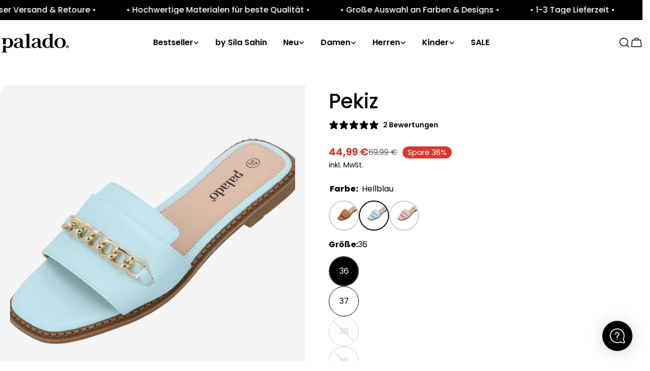

--- FILE ---
content_type: text/html; charset=utf-8
request_url: https://paladoshoes.com/de-at/collections/slides/products/pekiz-light-blue
body_size: 77058
content:
<!doctype html>
<html
  class="no-js"
  lang="de"
  
>
  <head>
    <meta charset="utf-8">
    <meta http-equiv="X-UA-Compatible" content="IE=edge">
    <meta name="viewport" content="width=device-width,initial-scale=1">
    <meta name="theme-color" content="">
    <link rel="canonical" href="https://paladoshoes.com/de-at/products/pekiz-light-blue">
    <link rel="preconnect" href="https://cdn.shopify.com" crossorigin><link rel="icon" type="image/png" href="//paladoshoes.com/cdn/shop/files/favicon-palado_c7ef0495-2b32-493c-bb25-3b0f4534ede0.png?crop=center&height=32&v=1665561443&width=32"><link rel="preconnect" href="https://fonts.shopifycdn.com" crossorigin><title>Pekiz Hellblau &ndash; Palado</title>

    
      <meta name="description" content="Entdecke den ﻿Palado Pekiz﻿ - Qualität, Komfort und modernes Design vereint in einem Schuh.Hergestellt aus hochwertigen Materialien, garantiert dieses Modell ein angenehmes Tragegefühl.Die ﻿Gummi- /Synthetiksohle﻿ bietet zudem optimalen Halt, egal wohin du gehst. Die stilvolle Farbe rundet das modische Design ab und ma">
    


<meta property="og:site_name" content="Palado">
<meta property="og:url" content="https://paladoshoes.com/de-at/products/pekiz-light-blue">
<meta property="og:title" content="Pekiz Hellblau">
<meta property="og:type" content="product">
<meta property="og:description" content="Entdecke den ﻿Palado Pekiz﻿ - Qualität, Komfort und modernes Design vereint in einem Schuh.Hergestellt aus hochwertigen Materialien, garantiert dieses Modell ein angenehmes Tragegefühl.Die ﻿Gummi- /Synthetiksohle﻿ bietet zudem optimalen Halt, egal wohin du gehst. Die stilvolle Farbe rundet das modische Design ab und ma"><meta property="og:image" content="http://paladoshoes.com/cdn/shop/files/16750171_691259b4-fa0f-4fa3-8b21-31f0c74e7a8e.jpg?v=1763086162">
  <meta property="og:image:secure_url" content="https://paladoshoes.com/cdn/shop/files/16750171_691259b4-fa0f-4fa3-8b21-31f0c74e7a8e.jpg?v=1763086162">
  <meta property="og:image:width" content="1500">
  <meta property="og:image:height" content="1500"><meta property="og:price:amount" content="44,99">
  <meta property="og:price:currency" content="EUR"><meta name="twitter:card" content="summary_large_image">
<meta name="twitter:title" content="Pekiz Hellblau">
<meta name="twitter:description" content="Entdecke den ﻿Palado Pekiz﻿ - Qualität, Komfort und modernes Design vereint in einem Schuh.Hergestellt aus hochwertigen Materialien, garantiert dieses Modell ein angenehmes Tragegefühl.Die ﻿Gummi- /Synthetiksohle﻿ bietet zudem optimalen Halt, egal wohin du gehst. Die stilvolle Farbe rundet das modische Design ab und ma">

<style data-shopify>
  @font-face {
  font-family: Poppins;
  font-weight: 400;
  font-style: normal;
  font-display: swap;
  src: url("//paladoshoes.com/cdn/fonts/poppins/poppins_n4.0ba78fa5af9b0e1a374041b3ceaadf0a43b41362.woff2") format("woff2"),
       url("//paladoshoes.com/cdn/fonts/poppins/poppins_n4.214741a72ff2596839fc9760ee7a770386cf16ca.woff") format("woff");
}

  @font-face {
  font-family: Poppins;
  font-weight: 400;
  font-style: italic;
  font-display: swap;
  src: url("//paladoshoes.com/cdn/fonts/poppins/poppins_i4.846ad1e22474f856bd6b81ba4585a60799a9f5d2.woff2") format("woff2"),
       url("//paladoshoes.com/cdn/fonts/poppins/poppins_i4.56b43284e8b52fc64c1fd271f289a39e8477e9ec.woff") format("woff");
}

  @font-face {
  font-family: Poppins;
  font-weight: 600;
  font-style: normal;
  font-display: swap;
  src: url("//paladoshoes.com/cdn/fonts/poppins/poppins_n6.aa29d4918bc243723d56b59572e18228ed0786f6.woff2") format("woff2"),
       url("//paladoshoes.com/cdn/fonts/poppins/poppins_n6.5f815d845fe073750885d5b7e619ee00e8111208.woff") format("woff");
}

  @font-face {
  font-family: Poppins;
  font-weight: 600;
  font-style: italic;
  font-display: swap;
  src: url("//paladoshoes.com/cdn/fonts/poppins/poppins_i6.bb8044d6203f492888d626dafda3c2999253e8e9.woff2") format("woff2"),
       url("//paladoshoes.com/cdn/fonts/poppins/poppins_i6.e233dec1a61b1e7dead9f920159eda42280a02c3.woff") format("woff");
}

  @font-face {
  font-family: Poppins;
  font-weight: 700;
  font-style: normal;
  font-display: swap;
  src: url("//paladoshoes.com/cdn/fonts/poppins/poppins_n7.56758dcf284489feb014a026f3727f2f20a54626.woff2") format("woff2"),
       url("//paladoshoes.com/cdn/fonts/poppins/poppins_n7.f34f55d9b3d3205d2cd6f64955ff4b36f0cfd8da.woff") format("woff");
}

  @font-face {
  font-family: Poppins;
  font-weight: 700;
  font-style: italic;
  font-display: swap;
  src: url("//paladoshoes.com/cdn/fonts/poppins/poppins_i7.42fd71da11e9d101e1e6c7932199f925f9eea42d.woff2") format("woff2"),
       url("//paladoshoes.com/cdn/fonts/poppins/poppins_i7.ec8499dbd7616004e21155106d13837fff4cf556.woff") format("woff");
}

  @font-face {
  font-family: Poppins;
  font-weight: 500;
  font-style: normal;
  font-display: swap;
  src: url("//paladoshoes.com/cdn/fonts/poppins/poppins_n5.ad5b4b72b59a00358afc706450c864c3c8323842.woff2") format("woff2"),
       url("//paladoshoes.com/cdn/fonts/poppins/poppins_n5.33757fdf985af2d24b32fcd84c9a09224d4b2c39.woff") format("woff");
}

  @font-face {
  font-family: Poppins;
  font-weight: 500;
  font-style: normal;
  font-display: swap;
  src: url("//paladoshoes.com/cdn/fonts/poppins/poppins_n5.ad5b4b72b59a00358afc706450c864c3c8323842.woff2") format("woff2"),
       url("//paladoshoes.com/cdn/fonts/poppins/poppins_n5.33757fdf985af2d24b32fcd84c9a09224d4b2c39.woff") format("woff");
}

  @font-face {
  font-family: Poppins;
  font-weight: 600;
  font-style: normal;
  font-display: swap;
  src: url("//paladoshoes.com/cdn/fonts/poppins/poppins_n6.aa29d4918bc243723d56b59572e18228ed0786f6.woff2") format("woff2"),
       url("//paladoshoes.com/cdn/fonts/poppins/poppins_n6.5f815d845fe073750885d5b7e619ee00e8111208.woff") format("woff");
}
@font-face {
  font-family: Poppins;
  font-weight: 600;
  font-style: normal;
  font-display: swap;
  src: url("//paladoshoes.com/cdn/fonts/poppins/poppins_n6.aa29d4918bc243723d56b59572e18228ed0786f6.woff2") format("woff2"),
       url("//paladoshoes.com/cdn/fonts/poppins/poppins_n6.5f815d845fe073750885d5b7e619ee00e8111208.woff") format("woff");
}
@font-face {
  font-family: Poppins;
  font-weight: 600;
  font-style: normal;
  font-display: swap;
  src: url("//paladoshoes.com/cdn/fonts/poppins/poppins_n6.aa29d4918bc243723d56b59572e18228ed0786f6.woff2") format("woff2"),
       url("//paladoshoes.com/cdn/fonts/poppins/poppins_n6.5f815d845fe073750885d5b7e619ee00e8111208.woff") format("woff");
}
@font-face {
  font-family: Poppins;
  font-weight: 600;
  font-style: normal;
  font-display: swap;
  src: url("//paladoshoes.com/cdn/fonts/poppins/poppins_n6.aa29d4918bc243723d56b59572e18228ed0786f6.woff2") format("woff2"),
       url("//paladoshoes.com/cdn/fonts/poppins/poppins_n6.5f815d845fe073750885d5b7e619ee00e8111208.woff") format("woff");
}


  
    :root,
.color-scheme-1 {
      --color-background: 255,255,255;
      --color-secondary-background: 247,247,247;
      --color-primary: 214,58,47;
      --color-text-heading: 0,0,0;
      --color-foreground: 0,0,0;
      --color-border: 230,230,230;
      --color-button: 0,0,0;
      --color-button-text: 255,255,255;
      --color-secondary-button: 233,233,233;
      --color-secondary-button-border: 233,233,233;
      --color-secondary-button-text: 0,0,0;
      --color-button-hover-background: 0,0,0;
      --color-button-hover-text: 255,255,255;
      --color-button-before: #333333;
      --color-field: 245,245,245;
      --color-field-text: 0,0,0;
      --color-link: 0,0,0;
      --color-link-hover: 0,0,0;
      --color-product-price-sale: 214,58,47;
      --color-foreground-lighten-60: #666666;
      --color-foreground-lighten-19: #cfcfcf;
    }
    @media (min-width: 768px) {
      body .desktop-color-scheme-1 {
        --color-background: 255,255,255;
      --color-secondary-background: 247,247,247;
      --color-primary: 214,58,47;
      --color-text-heading: 0,0,0;
      --color-foreground: 0,0,0;
      --color-border: 230,230,230;
      --color-button: 0,0,0;
      --color-button-text: 255,255,255;
      --color-secondary-button: 233,233,233;
      --color-secondary-button-border: 233,233,233;
      --color-secondary-button-text: 0,0,0;
      --color-button-hover-background: 0,0,0;
      --color-button-hover-text: 255,255,255;
      --color-button-before: #333333;
      --color-field: 245,245,245;
      --color-field-text: 0,0,0;
      --color-link: 0,0,0;
      --color-link-hover: 0,0,0;
      --color-product-price-sale: 214,58,47;
      --color-foreground-lighten-60: #666666;
      --color-foreground-lighten-19: #cfcfcf;
        color: rgb(var(--color-foreground));
        background-color: rgb(var(--color-background));
      }
    }
    @media (max-width: 767px) {
      body .mobile-color-scheme-1 {
        --color-background: 255,255,255;
      --color-secondary-background: 247,247,247;
      --color-primary: 214,58,47;
      --color-text-heading: 0,0,0;
      --color-foreground: 0,0,0;
      --color-border: 230,230,230;
      --color-button: 0,0,0;
      --color-button-text: 255,255,255;
      --color-secondary-button: 233,233,233;
      --color-secondary-button-border: 233,233,233;
      --color-secondary-button-text: 0,0,0;
      --color-button-hover-background: 0,0,0;
      --color-button-hover-text: 255,255,255;
      --color-button-before: #333333;
      --color-field: 245,245,245;
      --color-field-text: 0,0,0;
      --color-link: 0,0,0;
      --color-link-hover: 0,0,0;
      --color-product-price-sale: 214,58,47;
      --color-foreground-lighten-60: #666666;
      --color-foreground-lighten-19: #cfcfcf;
        color: rgb(var(--color-foreground));
        background-color: rgb(var(--color-background));
      }
    }
  
    
.color-scheme-2 {
      --color-background: 243,238,234;
      --color-secondary-background: 243,238,234;
      --color-primary: 214,58,47;
      --color-text-heading: 0,0,0;
      --color-foreground: 0,0,0;
      --color-border: 198,191,177;
      --color-button: 0,0,0;
      --color-button-text: 255,255,255;
      --color-secondary-button: 255,255,255;
      --color-secondary-button-border: 230,230,230;
      --color-secondary-button-text: 0,0,0;
      --color-button-hover-background: 0,0,0;
      --color-button-hover-text: 255,255,255;
      --color-button-before: #333333;
      --color-field: 255,255,255;
      --color-field-text: 0,0,0;
      --color-link: 0,0,0;
      --color-link-hover: 0,0,0;
      --color-product-price-sale: 214,58,47;
      --color-foreground-lighten-60: #615f5e;
      --color-foreground-lighten-19: #c5c1be;
    }
    @media (min-width: 768px) {
      body .desktop-color-scheme-2 {
        --color-background: 243,238,234;
      --color-secondary-background: 243,238,234;
      --color-primary: 214,58,47;
      --color-text-heading: 0,0,0;
      --color-foreground: 0,0,0;
      --color-border: 198,191,177;
      --color-button: 0,0,0;
      --color-button-text: 255,255,255;
      --color-secondary-button: 255,255,255;
      --color-secondary-button-border: 230,230,230;
      --color-secondary-button-text: 0,0,0;
      --color-button-hover-background: 0,0,0;
      --color-button-hover-text: 255,255,255;
      --color-button-before: #333333;
      --color-field: 255,255,255;
      --color-field-text: 0,0,0;
      --color-link: 0,0,0;
      --color-link-hover: 0,0,0;
      --color-product-price-sale: 214,58,47;
      --color-foreground-lighten-60: #615f5e;
      --color-foreground-lighten-19: #c5c1be;
        color: rgb(var(--color-foreground));
        background-color: rgb(var(--color-background));
      }
    }
    @media (max-width: 767px) {
      body .mobile-color-scheme-2 {
        --color-background: 243,238,234;
      --color-secondary-background: 243,238,234;
      --color-primary: 214,58,47;
      --color-text-heading: 0,0,0;
      --color-foreground: 0,0,0;
      --color-border: 198,191,177;
      --color-button: 0,0,0;
      --color-button-text: 255,255,255;
      --color-secondary-button: 255,255,255;
      --color-secondary-button-border: 230,230,230;
      --color-secondary-button-text: 0,0,0;
      --color-button-hover-background: 0,0,0;
      --color-button-hover-text: 255,255,255;
      --color-button-before: #333333;
      --color-field: 255,255,255;
      --color-field-text: 0,0,0;
      --color-link: 0,0,0;
      --color-link-hover: 0,0,0;
      --color-product-price-sale: 214,58,47;
      --color-foreground-lighten-60: #615f5e;
      --color-foreground-lighten-19: #c5c1be;
        color: rgb(var(--color-foreground));
        background-color: rgb(var(--color-background));
      }
    }
  
    
.color-scheme-3 {
      --color-background: 245,245,245;
      --color-secondary-background: 247,247,247;
      --color-primary: 214,58,47;
      --color-text-heading: 0,0,0;
      --color-foreground: 0,0,0;
      --color-border: 247,247,247;
      --color-button: 233,233,233;
      --color-button-text: 0,0,0;
      --color-secondary-button: 0,0,0;
      --color-secondary-button-border: 0,0,0;
      --color-secondary-button-text: 255,255,255;
      --color-button-hover-background: 0,0,0;
      --color-button-hover-text: 255,255,255;
      --color-button-before: #333333;
      --color-field: 255,255,255;
      --color-field-text: 0,0,0;
      --color-link: 0,0,0;
      --color-link-hover: 0,0,0;
      --color-product-price-sale: 214,58,47;
      --color-foreground-lighten-60: #626262;
      --color-foreground-lighten-19: #c6c6c6;
    }
    @media (min-width: 768px) {
      body .desktop-color-scheme-3 {
        --color-background: 245,245,245;
      --color-secondary-background: 247,247,247;
      --color-primary: 214,58,47;
      --color-text-heading: 0,0,0;
      --color-foreground: 0,0,0;
      --color-border: 247,247,247;
      --color-button: 233,233,233;
      --color-button-text: 0,0,0;
      --color-secondary-button: 0,0,0;
      --color-secondary-button-border: 0,0,0;
      --color-secondary-button-text: 255,255,255;
      --color-button-hover-background: 0,0,0;
      --color-button-hover-text: 255,255,255;
      --color-button-before: #333333;
      --color-field: 255,255,255;
      --color-field-text: 0,0,0;
      --color-link: 0,0,0;
      --color-link-hover: 0,0,0;
      --color-product-price-sale: 214,58,47;
      --color-foreground-lighten-60: #626262;
      --color-foreground-lighten-19: #c6c6c6;
        color: rgb(var(--color-foreground));
        background-color: rgb(var(--color-background));
      }
    }
    @media (max-width: 767px) {
      body .mobile-color-scheme-3 {
        --color-background: 245,245,245;
      --color-secondary-background: 247,247,247;
      --color-primary: 214,58,47;
      --color-text-heading: 0,0,0;
      --color-foreground: 0,0,0;
      --color-border: 247,247,247;
      --color-button: 233,233,233;
      --color-button-text: 0,0,0;
      --color-secondary-button: 0,0,0;
      --color-secondary-button-border: 0,0,0;
      --color-secondary-button-text: 255,255,255;
      --color-button-hover-background: 0,0,0;
      --color-button-hover-text: 255,255,255;
      --color-button-before: #333333;
      --color-field: 255,255,255;
      --color-field-text: 0,0,0;
      --color-link: 0,0,0;
      --color-link-hover: 0,0,0;
      --color-product-price-sale: 214,58,47;
      --color-foreground-lighten-60: #626262;
      --color-foreground-lighten-19: #c6c6c6;
        color: rgb(var(--color-foreground));
        background-color: rgb(var(--color-background));
      }
    }
  
    
.color-scheme-4 {
      --color-background: 232,220,208;
      --color-secondary-background: 247,247,247;
      --color-primary: 214,58,47;
      --color-text-heading: 0,0,0;
      --color-foreground: 0,0,0;
      --color-border: 230,230,230;
      --color-button: 0,0,0;
      --color-button-text: 255,255,255;
      --color-secondary-button: 233,233,233;
      --color-secondary-button-border: 233,233,233;
      --color-secondary-button-text: 0,0,0;
      --color-button-hover-background: 0,0,0;
      --color-button-hover-text: 255,255,255;
      --color-button-before: #333333;
      --color-field: 245,245,245;
      --color-field-text: 0,0,0;
      --color-link: 0,0,0;
      --color-link-hover: 0,0,0;
      --color-product-price-sale: 214,58,47;
      --color-foreground-lighten-60: #5d5853;
      --color-foreground-lighten-19: #bcb2a8;
    }
    @media (min-width: 768px) {
      body .desktop-color-scheme-4 {
        --color-background: 232,220,208;
      --color-secondary-background: 247,247,247;
      --color-primary: 214,58,47;
      --color-text-heading: 0,0,0;
      --color-foreground: 0,0,0;
      --color-border: 230,230,230;
      --color-button: 0,0,0;
      --color-button-text: 255,255,255;
      --color-secondary-button: 233,233,233;
      --color-secondary-button-border: 233,233,233;
      --color-secondary-button-text: 0,0,0;
      --color-button-hover-background: 0,0,0;
      --color-button-hover-text: 255,255,255;
      --color-button-before: #333333;
      --color-field: 245,245,245;
      --color-field-text: 0,0,0;
      --color-link: 0,0,0;
      --color-link-hover: 0,0,0;
      --color-product-price-sale: 214,58,47;
      --color-foreground-lighten-60: #5d5853;
      --color-foreground-lighten-19: #bcb2a8;
        color: rgb(var(--color-foreground));
        background-color: rgb(var(--color-background));
      }
    }
    @media (max-width: 767px) {
      body .mobile-color-scheme-4 {
        --color-background: 232,220,208;
      --color-secondary-background: 247,247,247;
      --color-primary: 214,58,47;
      --color-text-heading: 0,0,0;
      --color-foreground: 0,0,0;
      --color-border: 230,230,230;
      --color-button: 0,0,0;
      --color-button-text: 255,255,255;
      --color-secondary-button: 233,233,233;
      --color-secondary-button-border: 233,233,233;
      --color-secondary-button-text: 0,0,0;
      --color-button-hover-background: 0,0,0;
      --color-button-hover-text: 255,255,255;
      --color-button-before: #333333;
      --color-field: 245,245,245;
      --color-field-text: 0,0,0;
      --color-link: 0,0,0;
      --color-link-hover: 0,0,0;
      --color-product-price-sale: 214,58,47;
      --color-foreground-lighten-60: #5d5853;
      --color-foreground-lighten-19: #bcb2a8;
        color: rgb(var(--color-foreground));
        background-color: rgb(var(--color-background));
      }
    }
  
    
.color-scheme-inverse {
      --color-background: 0,0,0;
      --color-secondary-background: 0,0,0;
      --color-primary: 214,58,47;
      --color-text-heading: 255,255,255;
      --color-foreground: 255,255,255;
      --color-border: 255,255,255;
      --color-button: 255,255,255;
      --color-button-text: 0,0,0;
      --color-secondary-button: 255,255,255;
      --color-secondary-button-border: 230,230,230;
      --color-secondary-button-text: 0,0,0;
      --color-button-hover-background: 255,255,255;
      --color-button-hover-text: 0,0,0;
      --color-button-before: #ffffff;
      --color-field: 255,255,255;
      --color-field-text: 0,0,0;
      --color-link: 255,255,255;
      --color-link-hover: 255,255,255;
      --color-product-price-sale: 214,58,47;
      --color-foreground-lighten-60: #999999;
      --color-foreground-lighten-19: #303030;
    }
    @media (min-width: 768px) {
      body .desktop-color-scheme-inverse {
        --color-background: 0,0,0;
      --color-secondary-background: 0,0,0;
      --color-primary: 214,58,47;
      --color-text-heading: 255,255,255;
      --color-foreground: 255,255,255;
      --color-border: 255,255,255;
      --color-button: 255,255,255;
      --color-button-text: 0,0,0;
      --color-secondary-button: 255,255,255;
      --color-secondary-button-border: 230,230,230;
      --color-secondary-button-text: 0,0,0;
      --color-button-hover-background: 255,255,255;
      --color-button-hover-text: 0,0,0;
      --color-button-before: #ffffff;
      --color-field: 255,255,255;
      --color-field-text: 0,0,0;
      --color-link: 255,255,255;
      --color-link-hover: 255,255,255;
      --color-product-price-sale: 214,58,47;
      --color-foreground-lighten-60: #999999;
      --color-foreground-lighten-19: #303030;
        color: rgb(var(--color-foreground));
        background-color: rgb(var(--color-background));
      }
    }
    @media (max-width: 767px) {
      body .mobile-color-scheme-inverse {
        --color-background: 0,0,0;
      --color-secondary-background: 0,0,0;
      --color-primary: 214,58,47;
      --color-text-heading: 255,255,255;
      --color-foreground: 255,255,255;
      --color-border: 255,255,255;
      --color-button: 255,255,255;
      --color-button-text: 0,0,0;
      --color-secondary-button: 255,255,255;
      --color-secondary-button-border: 230,230,230;
      --color-secondary-button-text: 0,0,0;
      --color-button-hover-background: 255,255,255;
      --color-button-hover-text: 0,0,0;
      --color-button-before: #ffffff;
      --color-field: 255,255,255;
      --color-field-text: 0,0,0;
      --color-link: 255,255,255;
      --color-link-hover: 255,255,255;
      --color-product-price-sale: 214,58,47;
      --color-foreground-lighten-60: #999999;
      --color-foreground-lighten-19: #303030;
        color: rgb(var(--color-foreground));
        background-color: rgb(var(--color-background));
      }
    }
  
    
.color-scheme-6 {
      --color-background: 244,228,227;
      --color-secondary-background: 243,238,234;
      --color-primary: 214,58,47;
      --color-text-heading: 0,0,0;
      --color-foreground: 0,0,0;
      --color-border: 198,191,177;
      --color-button: 0,0,0;
      --color-button-text: 255,255,255;
      --color-secondary-button: 255,255,255;
      --color-secondary-button-border: 230,230,230;
      --color-secondary-button-text: 0,0,0;
      --color-button-hover-background: 0,0,0;
      --color-button-hover-text: 255,255,255;
      --color-button-before: #333333;
      --color-field: 255,255,255;
      --color-field-text: 0,0,0;
      --color-link: 0,0,0;
      --color-link-hover: 0,0,0;
      --color-product-price-sale: 214,58,47;
      --color-foreground-lighten-60: #625b5b;
      --color-foreground-lighten-19: #c6b9b8;
    }
    @media (min-width: 768px) {
      body .desktop-color-scheme-6 {
        --color-background: 244,228,227;
      --color-secondary-background: 243,238,234;
      --color-primary: 214,58,47;
      --color-text-heading: 0,0,0;
      --color-foreground: 0,0,0;
      --color-border: 198,191,177;
      --color-button: 0,0,0;
      --color-button-text: 255,255,255;
      --color-secondary-button: 255,255,255;
      --color-secondary-button-border: 230,230,230;
      --color-secondary-button-text: 0,0,0;
      --color-button-hover-background: 0,0,0;
      --color-button-hover-text: 255,255,255;
      --color-button-before: #333333;
      --color-field: 255,255,255;
      --color-field-text: 0,0,0;
      --color-link: 0,0,0;
      --color-link-hover: 0,0,0;
      --color-product-price-sale: 214,58,47;
      --color-foreground-lighten-60: #625b5b;
      --color-foreground-lighten-19: #c6b9b8;
        color: rgb(var(--color-foreground));
        background-color: rgb(var(--color-background));
      }
    }
    @media (max-width: 767px) {
      body .mobile-color-scheme-6 {
        --color-background: 244,228,227;
      --color-secondary-background: 243,238,234;
      --color-primary: 214,58,47;
      --color-text-heading: 0,0,0;
      --color-foreground: 0,0,0;
      --color-border: 198,191,177;
      --color-button: 0,0,0;
      --color-button-text: 255,255,255;
      --color-secondary-button: 255,255,255;
      --color-secondary-button-border: 230,230,230;
      --color-secondary-button-text: 0,0,0;
      --color-button-hover-background: 0,0,0;
      --color-button-hover-text: 255,255,255;
      --color-button-before: #333333;
      --color-field: 255,255,255;
      --color-field-text: 0,0,0;
      --color-link: 0,0,0;
      --color-link-hover: 0,0,0;
      --color-product-price-sale: 214,58,47;
      --color-foreground-lighten-60: #625b5b;
      --color-foreground-lighten-19: #c6b9b8;
        color: rgb(var(--color-foreground));
        background-color: rgb(var(--color-background));
      }
    }
  
    
.color-scheme-7 {
      --color-background: 255,255,255;
      --color-secondary-background: 233,233,233;
      --color-primary: 214,58,47;
      --color-text-heading: 0,0,0;
      --color-foreground: 0,0,0;
      --color-border: 230,230,230;
      --color-button: 0,0,0;
      --color-button-text: 255,255,255;
      --color-secondary-button: 233,233,233;
      --color-secondary-button-border: 233,233,233;
      --color-secondary-button-text: 0,0,0;
      --color-button-hover-background: 0,0,0;
      --color-button-hover-text: 255,255,255;
      --color-button-before: #333333;
      --color-field: 245,245,245;
      --color-field-text: 0,0,0;
      --color-link: 0,0,0;
      --color-link-hover: 0,0,0;
      --color-product-price-sale: 214,58,47;
      --color-foreground-lighten-60: #666666;
      --color-foreground-lighten-19: #cfcfcf;
    }
    @media (min-width: 768px) {
      body .desktop-color-scheme-7 {
        --color-background: 255,255,255;
      --color-secondary-background: 233,233,233;
      --color-primary: 214,58,47;
      --color-text-heading: 0,0,0;
      --color-foreground: 0,0,0;
      --color-border: 230,230,230;
      --color-button: 0,0,0;
      --color-button-text: 255,255,255;
      --color-secondary-button: 233,233,233;
      --color-secondary-button-border: 233,233,233;
      --color-secondary-button-text: 0,0,0;
      --color-button-hover-background: 0,0,0;
      --color-button-hover-text: 255,255,255;
      --color-button-before: #333333;
      --color-field: 245,245,245;
      --color-field-text: 0,0,0;
      --color-link: 0,0,0;
      --color-link-hover: 0,0,0;
      --color-product-price-sale: 214,58,47;
      --color-foreground-lighten-60: #666666;
      --color-foreground-lighten-19: #cfcfcf;
        color: rgb(var(--color-foreground));
        background-color: rgb(var(--color-background));
      }
    }
    @media (max-width: 767px) {
      body .mobile-color-scheme-7 {
        --color-background: 255,255,255;
      --color-secondary-background: 233,233,233;
      --color-primary: 214,58,47;
      --color-text-heading: 0,0,0;
      --color-foreground: 0,0,0;
      --color-border: 230,230,230;
      --color-button: 0,0,0;
      --color-button-text: 255,255,255;
      --color-secondary-button: 233,233,233;
      --color-secondary-button-border: 233,233,233;
      --color-secondary-button-text: 0,0,0;
      --color-button-hover-background: 0,0,0;
      --color-button-hover-text: 255,255,255;
      --color-button-before: #333333;
      --color-field: 245,245,245;
      --color-field-text: 0,0,0;
      --color-link: 0,0,0;
      --color-link-hover: 0,0,0;
      --color-product-price-sale: 214,58,47;
      --color-foreground-lighten-60: #666666;
      --color-foreground-lighten-19: #cfcfcf;
        color: rgb(var(--color-foreground));
        background-color: rgb(var(--color-background));
      }
    }
  
    
.color-scheme-8 {
      --color-background: 239,222,217;
      --color-secondary-background: 247,247,247;
      --color-primary: 214,58,47;
      --color-text-heading: 0,0,0;
      --color-foreground: 0,0,0;
      --color-border: 230,230,230;
      --color-button: 0,0,0;
      --color-button-text: 255,255,255;
      --color-secondary-button: 233,233,233;
      --color-secondary-button-border: 233,233,233;
      --color-secondary-button-text: 0,0,0;
      --color-button-hover-background: 0,0,0;
      --color-button-hover-text: 255,255,255;
      --color-button-before: #333333;
      --color-field: 245,245,245;
      --color-field-text: 0,0,0;
      --color-link: 0,0,0;
      --color-link-hover: 0,0,0;
      --color-product-price-sale: 214,58,47;
      --color-foreground-lighten-60: #605957;
      --color-foreground-lighten-19: #c2b4b0;
    }
    @media (min-width: 768px) {
      body .desktop-color-scheme-8 {
        --color-background: 239,222,217;
      --color-secondary-background: 247,247,247;
      --color-primary: 214,58,47;
      --color-text-heading: 0,0,0;
      --color-foreground: 0,0,0;
      --color-border: 230,230,230;
      --color-button: 0,0,0;
      --color-button-text: 255,255,255;
      --color-secondary-button: 233,233,233;
      --color-secondary-button-border: 233,233,233;
      --color-secondary-button-text: 0,0,0;
      --color-button-hover-background: 0,0,0;
      --color-button-hover-text: 255,255,255;
      --color-button-before: #333333;
      --color-field: 245,245,245;
      --color-field-text: 0,0,0;
      --color-link: 0,0,0;
      --color-link-hover: 0,0,0;
      --color-product-price-sale: 214,58,47;
      --color-foreground-lighten-60: #605957;
      --color-foreground-lighten-19: #c2b4b0;
        color: rgb(var(--color-foreground));
        background-color: rgb(var(--color-background));
      }
    }
    @media (max-width: 767px) {
      body .mobile-color-scheme-8 {
        --color-background: 239,222,217;
      --color-secondary-background: 247,247,247;
      --color-primary: 214,58,47;
      --color-text-heading: 0,0,0;
      --color-foreground: 0,0,0;
      --color-border: 230,230,230;
      --color-button: 0,0,0;
      --color-button-text: 255,255,255;
      --color-secondary-button: 233,233,233;
      --color-secondary-button-border: 233,233,233;
      --color-secondary-button-text: 0,0,0;
      --color-button-hover-background: 0,0,0;
      --color-button-hover-text: 255,255,255;
      --color-button-before: #333333;
      --color-field: 245,245,245;
      --color-field-text: 0,0,0;
      --color-link: 0,0,0;
      --color-link-hover: 0,0,0;
      --color-product-price-sale: 214,58,47;
      --color-foreground-lighten-60: #605957;
      --color-foreground-lighten-19: #c2b4b0;
        color: rgb(var(--color-foreground));
        background-color: rgb(var(--color-background));
      }
    }
  
    
.color-scheme-9 {
      --color-background: 255,255,255;
      --color-secondary-background: 245,245,245;
      --color-primary: 214,58,47;
      --color-text-heading: 0,0,0;
      --color-foreground: 0,0,0;
      --color-border: 230,230,230;
      --color-button: 0,0,0;
      --color-button-text: 255,255,255;
      --color-secondary-button: 255,255,255;
      --color-secondary-button-border: 204,204,204;
      --color-secondary-button-text: 0,0,0;
      --color-button-hover-background: 0,0,0;
      --color-button-hover-text: 255,255,255;
      --color-button-before: #333333;
      --color-field: 245,245,245;
      --color-field-text: 0,0,0;
      --color-link: 0,0,0;
      --color-link-hover: 0,0,0;
      --color-product-price-sale: 214,58,47;
      --color-foreground-lighten-60: #666666;
      --color-foreground-lighten-19: #cfcfcf;
    }
    @media (min-width: 768px) {
      body .desktop-color-scheme-9 {
        --color-background: 255,255,255;
      --color-secondary-background: 245,245,245;
      --color-primary: 214,58,47;
      --color-text-heading: 0,0,0;
      --color-foreground: 0,0,0;
      --color-border: 230,230,230;
      --color-button: 0,0,0;
      --color-button-text: 255,255,255;
      --color-secondary-button: 255,255,255;
      --color-secondary-button-border: 204,204,204;
      --color-secondary-button-text: 0,0,0;
      --color-button-hover-background: 0,0,0;
      --color-button-hover-text: 255,255,255;
      --color-button-before: #333333;
      --color-field: 245,245,245;
      --color-field-text: 0,0,0;
      --color-link: 0,0,0;
      --color-link-hover: 0,0,0;
      --color-product-price-sale: 214,58,47;
      --color-foreground-lighten-60: #666666;
      --color-foreground-lighten-19: #cfcfcf;
        color: rgb(var(--color-foreground));
        background-color: rgb(var(--color-background));
      }
    }
    @media (max-width: 767px) {
      body .mobile-color-scheme-9 {
        --color-background: 255,255,255;
      --color-secondary-background: 245,245,245;
      --color-primary: 214,58,47;
      --color-text-heading: 0,0,0;
      --color-foreground: 0,0,0;
      --color-border: 230,230,230;
      --color-button: 0,0,0;
      --color-button-text: 255,255,255;
      --color-secondary-button: 255,255,255;
      --color-secondary-button-border: 204,204,204;
      --color-secondary-button-text: 0,0,0;
      --color-button-hover-background: 0,0,0;
      --color-button-hover-text: 255,255,255;
      --color-button-before: #333333;
      --color-field: 245,245,245;
      --color-field-text: 0,0,0;
      --color-link: 0,0,0;
      --color-link-hover: 0,0,0;
      --color-product-price-sale: 214,58,47;
      --color-foreground-lighten-60: #666666;
      --color-foreground-lighten-19: #cfcfcf;
        color: rgb(var(--color-foreground));
        background-color: rgb(var(--color-background));
      }
    }
  
    
.color-scheme-d3c4c0a8-8008-4fbe-9cb6-8b6689dfa03c {
      --color-background: 246,246,246;
      --color-secondary-background: 247,247,247;
      --color-primary: 214,58,47;
      --color-text-heading: 0,0,0;
      --color-foreground: 0,0,0;
      --color-border: 230,230,230;
      --color-button: 0,0,0;
      --color-button-text: 255,255,255;
      --color-secondary-button: 233,233,233;
      --color-secondary-button-border: 233,233,233;
      --color-secondary-button-text: 0,0,0;
      --color-button-hover-background: 0,0,0;
      --color-button-hover-text: 255,255,255;
      --color-button-before: #333333;
      --color-field: 245,245,245;
      --color-field-text: 0,0,0;
      --color-link: 0,0,0;
      --color-link-hover: 0,0,0;
      --color-product-price-sale: 214,58,47;
      --color-foreground-lighten-60: #626262;
      --color-foreground-lighten-19: #c7c7c7;
    }
    @media (min-width: 768px) {
      body .desktop-color-scheme-d3c4c0a8-8008-4fbe-9cb6-8b6689dfa03c {
        --color-background: 246,246,246;
      --color-secondary-background: 247,247,247;
      --color-primary: 214,58,47;
      --color-text-heading: 0,0,0;
      --color-foreground: 0,0,0;
      --color-border: 230,230,230;
      --color-button: 0,0,0;
      --color-button-text: 255,255,255;
      --color-secondary-button: 233,233,233;
      --color-secondary-button-border: 233,233,233;
      --color-secondary-button-text: 0,0,0;
      --color-button-hover-background: 0,0,0;
      --color-button-hover-text: 255,255,255;
      --color-button-before: #333333;
      --color-field: 245,245,245;
      --color-field-text: 0,0,0;
      --color-link: 0,0,0;
      --color-link-hover: 0,0,0;
      --color-product-price-sale: 214,58,47;
      --color-foreground-lighten-60: #626262;
      --color-foreground-lighten-19: #c7c7c7;
        color: rgb(var(--color-foreground));
        background-color: rgb(var(--color-background));
      }
    }
    @media (max-width: 767px) {
      body .mobile-color-scheme-d3c4c0a8-8008-4fbe-9cb6-8b6689dfa03c {
        --color-background: 246,246,246;
      --color-secondary-background: 247,247,247;
      --color-primary: 214,58,47;
      --color-text-heading: 0,0,0;
      --color-foreground: 0,0,0;
      --color-border: 230,230,230;
      --color-button: 0,0,0;
      --color-button-text: 255,255,255;
      --color-secondary-button: 233,233,233;
      --color-secondary-button-border: 233,233,233;
      --color-secondary-button-text: 0,0,0;
      --color-button-hover-background: 0,0,0;
      --color-button-hover-text: 255,255,255;
      --color-button-before: #333333;
      --color-field: 245,245,245;
      --color-field-text: 0,0,0;
      --color-link: 0,0,0;
      --color-link-hover: 0,0,0;
      --color-product-price-sale: 214,58,47;
      --color-foreground-lighten-60: #626262;
      --color-foreground-lighten-19: #c7c7c7;
        color: rgb(var(--color-foreground));
        background-color: rgb(var(--color-background));
      }
    }
  
    
.color-scheme-f135f57d-69f6-4c1d-bd3a-40361420ed42 {
      --color-background: 243,238,234;
      --color-secondary-background: 247,247,247;
      --color-primary: 214,58,47;
      --color-text-heading: 0,0,0;
      --color-foreground: 0,0,0;
      --color-border: 255,255,255;
      --color-button: 0,0,0;
      --color-button-text: 255,255,255;
      --color-secondary-button: 233,233,233;
      --color-secondary-button-border: 233,233,233;
      --color-secondary-button-text: 0,0,0;
      --color-button-hover-background: 0,0,0;
      --color-button-hover-text: 255,255,255;
      --color-button-before: #333333;
      --color-field: 255,255,255;
      --color-field-text: 0,0,0;
      --color-link: 0,0,0;
      --color-link-hover: 0,0,0;
      --color-product-price-sale: 214,58,47;
      --color-foreground-lighten-60: #615f5e;
      --color-foreground-lighten-19: #c5c1be;
    }
    @media (min-width: 768px) {
      body .desktop-color-scheme-f135f57d-69f6-4c1d-bd3a-40361420ed42 {
        --color-background: 243,238,234;
      --color-secondary-background: 247,247,247;
      --color-primary: 214,58,47;
      --color-text-heading: 0,0,0;
      --color-foreground: 0,0,0;
      --color-border: 255,255,255;
      --color-button: 0,0,0;
      --color-button-text: 255,255,255;
      --color-secondary-button: 233,233,233;
      --color-secondary-button-border: 233,233,233;
      --color-secondary-button-text: 0,0,0;
      --color-button-hover-background: 0,0,0;
      --color-button-hover-text: 255,255,255;
      --color-button-before: #333333;
      --color-field: 255,255,255;
      --color-field-text: 0,0,0;
      --color-link: 0,0,0;
      --color-link-hover: 0,0,0;
      --color-product-price-sale: 214,58,47;
      --color-foreground-lighten-60: #615f5e;
      --color-foreground-lighten-19: #c5c1be;
        color: rgb(var(--color-foreground));
        background-color: rgb(var(--color-background));
      }
    }
    @media (max-width: 767px) {
      body .mobile-color-scheme-f135f57d-69f6-4c1d-bd3a-40361420ed42 {
        --color-background: 243,238,234;
      --color-secondary-background: 247,247,247;
      --color-primary: 214,58,47;
      --color-text-heading: 0,0,0;
      --color-foreground: 0,0,0;
      --color-border: 255,255,255;
      --color-button: 0,0,0;
      --color-button-text: 255,255,255;
      --color-secondary-button: 233,233,233;
      --color-secondary-button-border: 233,233,233;
      --color-secondary-button-text: 0,0,0;
      --color-button-hover-background: 0,0,0;
      --color-button-hover-text: 255,255,255;
      --color-button-before: #333333;
      --color-field: 255,255,255;
      --color-field-text: 0,0,0;
      --color-link: 0,0,0;
      --color-link-hover: 0,0,0;
      --color-product-price-sale: 214,58,47;
      --color-foreground-lighten-60: #615f5e;
      --color-foreground-lighten-19: #c5c1be;
        color: rgb(var(--color-foreground));
        background-color: rgb(var(--color-background));
      }
    }
  

  body, .color-scheme-1, .color-scheme-2, .color-scheme-3, .color-scheme-4, .color-scheme-inverse, .color-scheme-6, .color-scheme-7, .color-scheme-8, .color-scheme-9, .color-scheme-d3c4c0a8-8008-4fbe-9cb6-8b6689dfa03c, .color-scheme-f135f57d-69f6-4c1d-bd3a-40361420ed42 {
    color: rgb(var(--color-foreground));
    background-color: rgb(var(--color-background));
  }

  :root {
    /* Animation variable */
    --animation-nav: .5s cubic-bezier(.6, 0, .4, 1);
    --animation-default: .5s cubic-bezier(.3, 1, .3, 1);
    --animation-fast: .3s cubic-bezier(.7, 0, .3, 1);
    --transform-origin-start: left;
    --transform-origin-end: right;
    --duration-default: 200ms;
    --duration-image: 1000ms;

    --font-body-family: Poppins, sans-serif;
    --font-body-style: normal;
    --font-body-weight: 400;
    --font-body-weight-bolder: 600;
    --font-body-weight-bold: 700;
    --font-body-size: 1.6rem;
    --font-body-line-height: 1.625;

    --font-heading-family: Poppins, sans-serif;
    --font-heading-style: normal;
    --font-heading-weight: 500;
    --font-heading-letter-spacing: 0.0em;
    --font-heading-transform: none;
    --font-heading-scale: 1.0;
    --font-heading-mobile-scale: 0.8;

    --font-hd1-transform:none;

    --font-subheading-family: Poppins, sans-serif;
    --font-subheading-weight: 600;
    --font-subheading-scale: 1.12;
    --font-subheading-transform: none;
    --font-subheading-letter-spacing: 0.0em;

    --font-navigation-family: Poppins, sans-serif;
    --font-navigation-weight: 600;
    --navigation-transform: none;

    --font-button-family: Poppins, sans-serif;
    --font-button-weight: 600;
    --buttons-letter-spacing: 0.0em;
    --buttons-transform: capitalize;
    --buttons-height: 4.8rem;
    --buttons-border-width: 1px;
    --inputs-border-width: 1px;

    --font-pcard-title-family: Poppins, sans-serif;
    --font-pcard-title-style: normal;
    --font-pcard-title-weight: 600;
    --font-pcard-title-scale: 1.12;
    --font-pcard-title-transform: none;

    --font-hd1-size: 6.0rem;
    --font-hd2-size: 4.8rem;
    --font-hd3-size: 3.6rem;
    --font-h1-size: calc(var(--font-heading-scale) * 4rem);
    --font-h2-size: calc(var(--font-heading-scale) * 3.2rem);
    --font-h3-size: calc(var(--font-heading-scale) * 2.8rem);
    --font-h4-size: calc(var(--font-heading-scale) * 2.2rem);
    --font-h5-size: calc(var(--font-heading-scale) * 1.8rem);
    --font-h6-size: calc(var(--font-heading-scale) * 1.6rem);
    --font-subheading-size: calc(var(--font-subheading-scale) * var(--font-body-size));
    --font-pcard-title-size: calc(var(--font-pcard-title-scale) * var(--font-body-size));

    --color-badge-sale: #D63A2F;
    --color-badge-sale-text: #FFFFFF;
    --color-badge-soldout: #A5A4AB;
    --color-badge-soldout-text: #FFFFFF;
    --color-badge-hot: #6C69DE;
    --color-badge-hot-text: #FFFFFF;
    --color-badge-new: #559B60;
    --color-badge-new-text: #FFFFFF;
    --color-cart-bubble: #D63A2F;
    --color-keyboard-focus: 11 97 205;

    --buttons-radius: 2.4rem;
    --inputs-radius: 2.4rem;
    --textareas-radius: 1.6rem;
    --blocks-radius: 2.0rem;
    --blocks-radius-mobile: 1.6rem;
    --small-blocks-radius: 0.6rem;
    --medium-blocks-radius: 1.0rem;
    --pcard-radius: 2.0rem;
    --pcard-inner-radius: 1.0rem;
    --badges-radius: 0.5rem;

    --page-width: 1350px;
    --page-width-margin: 0rem;
    --header-padding-bottom: 4rem;
    --header-padding-bottom-mobile: 3.2rem;
    --header-padding-bottom-large: 6rem;
    --header-padding-bottom-large-lg: 4rem;
  }

  *,
  *::before,
  *::after {
    box-sizing: inherit;
  }

  html {
    box-sizing: border-box;
    font-size: 62.5%;
    height: 100%;
  }

  body {
    min-height: 100%;
    margin: 0;
    font-family: var(--font-body-family);
    font-style: var(--font-body-style);
    font-weight: var(--font-body-weight);
    font-size: var(--font-body-size);
    line-height: var(--font-body-line-height);
    -webkit-font-smoothing: antialiased;
    -moz-osx-font-smoothing: grayscale;
    touch-action: manipulation;
    -webkit-text-size-adjust: 100%;
    font-feature-settings: normal;
  }
  @media (min-width: 1425px) {
    .swiper-controls--outside {
      --swiper-navigation-offset-x: calc((var(--swiper-navigation-size) + 2.7rem) * -1);
    }
  }
</style>

  <link rel="preload" as="font" href="//paladoshoes.com/cdn/fonts/poppins/poppins_n4.0ba78fa5af9b0e1a374041b3ceaadf0a43b41362.woff2" type="font/woff2" crossorigin>
  

  <link rel="preload" as="font" href="//paladoshoes.com/cdn/fonts/poppins/poppins_n5.ad5b4b72b59a00358afc706450c864c3c8323842.woff2" type="font/woff2" crossorigin>
  
<link href="//paladoshoes.com/cdn/shop/t/47/assets/vendor.css?v=94183888130352382221734073235" rel="stylesheet" type="text/css" media="all" /><link href="//paladoshoes.com/cdn/shop/t/47/assets/theme.css?v=157216251368487437251765880558" rel="stylesheet" type="text/css" media="all" /><script>window.performance && window.performance.mark && window.performance.mark('shopify.content_for_header.start');</script><meta name="google-site-verification" content="wDV-CpkpdCWrOjnMIh_Y7OGjWohMsdQbQYRbDgJg3xc">
<meta name="facebook-domain-verification" content="m3eubmt1vvzc7raiwu0tjz805mnfun">
<meta id="shopify-digital-wallet" name="shopify-digital-wallet" content="/62335975582/digital_wallets/dialog">
<meta name="shopify-checkout-api-token" content="1f6ab420690bd3ec008b7a8414276ca9">
<meta id="in-context-paypal-metadata" data-shop-id="62335975582" data-venmo-supported="false" data-environment="production" data-locale="de_DE" data-paypal-v4="true" data-currency="EUR">
<link rel="alternate" hreflang="x-default" href="https://paladoshoes.com/products/pekiz-light-blue">
<link rel="alternate" hreflang="de-AT" href="https://paladoshoes.com/de-at/products/pekiz-light-blue">
<link rel="alternate" hreflang="de-DE" href="https://paladoshoes.com/products/pekiz-light-blue">
<link rel="alternate" type="application/json+oembed" href="https://paladoshoes.com/de-at/products/pekiz-light-blue.oembed">
<script async="async" src="/checkouts/internal/preloads.js?locale=de-AT"></script>
<link rel="preconnect" href="https://shop.app" crossorigin="anonymous">
<script async="async" src="https://shop.app/checkouts/internal/preloads.js?locale=de-AT&shop_id=62335975582" crossorigin="anonymous"></script>
<script id="apple-pay-shop-capabilities" type="application/json">{"shopId":62335975582,"countryCode":"DE","currencyCode":"EUR","merchantCapabilities":["supports3DS"],"merchantId":"gid:\/\/shopify\/Shop\/62335975582","merchantName":"Palado","requiredBillingContactFields":["postalAddress","email"],"requiredShippingContactFields":["postalAddress","email"],"shippingType":"shipping","supportedNetworks":["visa","maestro","masterCard","amex"],"total":{"type":"pending","label":"Palado","amount":"1.00"},"shopifyPaymentsEnabled":true,"supportsSubscriptions":true}</script>
<script id="shopify-features" type="application/json">{"accessToken":"1f6ab420690bd3ec008b7a8414276ca9","betas":["rich-media-storefront-analytics"],"domain":"paladoshoes.com","predictiveSearch":true,"shopId":62335975582,"locale":"de"}</script>
<script>var Shopify = Shopify || {};
Shopify.shop = "palado-dev.myshopify.com";
Shopify.locale = "de";
Shopify.currency = {"active":"EUR","rate":"1.0"};
Shopify.country = "AT";
Shopify.theme = {"name":"paladoshoes-sleek\/master","id":175968092503,"schema_name":"Sleek","schema_version":"1.6.0","theme_store_id":null,"role":"main"};
Shopify.theme.handle = "null";
Shopify.theme.style = {"id":null,"handle":null};
Shopify.cdnHost = "paladoshoes.com/cdn";
Shopify.routes = Shopify.routes || {};
Shopify.routes.root = "/de-at/";</script>
<script type="module">!function(o){(o.Shopify=o.Shopify||{}).modules=!0}(window);</script>
<script>!function(o){function n(){var o=[];function n(){o.push(Array.prototype.slice.apply(arguments))}return n.q=o,n}var t=o.Shopify=o.Shopify||{};t.loadFeatures=n(),t.autoloadFeatures=n()}(window);</script>
<script>
  window.ShopifyPay = window.ShopifyPay || {};
  window.ShopifyPay.apiHost = "shop.app\/pay";
  window.ShopifyPay.redirectState = null;
</script>
<script id="shop-js-analytics" type="application/json">{"pageType":"product"}</script>
<script defer="defer" async type="module" src="//paladoshoes.com/cdn/shopifycloud/shop-js/modules/v2/client.init-shop-cart-sync_HUjMWWU5.de.esm.js"></script>
<script defer="defer" async type="module" src="//paladoshoes.com/cdn/shopifycloud/shop-js/modules/v2/chunk.common_QpfDqRK1.esm.js"></script>
<script type="module">
  await import("//paladoshoes.com/cdn/shopifycloud/shop-js/modules/v2/client.init-shop-cart-sync_HUjMWWU5.de.esm.js");
await import("//paladoshoes.com/cdn/shopifycloud/shop-js/modules/v2/chunk.common_QpfDqRK1.esm.js");

  window.Shopify.SignInWithShop?.initShopCartSync?.({"fedCMEnabled":true,"windoidEnabled":true});

</script>
<script>
  window.Shopify = window.Shopify || {};
  if (!window.Shopify.featureAssets) window.Shopify.featureAssets = {};
  window.Shopify.featureAssets['shop-js'] = {"shop-cart-sync":["modules/v2/client.shop-cart-sync_ByUgVWtJ.de.esm.js","modules/v2/chunk.common_QpfDqRK1.esm.js"],"init-fed-cm":["modules/v2/client.init-fed-cm_CVqhkk-1.de.esm.js","modules/v2/chunk.common_QpfDqRK1.esm.js"],"shop-button":["modules/v2/client.shop-button_B0pFlqys.de.esm.js","modules/v2/chunk.common_QpfDqRK1.esm.js"],"shop-cash-offers":["modules/v2/client.shop-cash-offers_CaaeZ5wd.de.esm.js","modules/v2/chunk.common_QpfDqRK1.esm.js","modules/v2/chunk.modal_CS8dP9kO.esm.js"],"init-windoid":["modules/v2/client.init-windoid_B-gyVqfY.de.esm.js","modules/v2/chunk.common_QpfDqRK1.esm.js"],"shop-toast-manager":["modules/v2/client.shop-toast-manager_DgTeluS3.de.esm.js","modules/v2/chunk.common_QpfDqRK1.esm.js"],"init-shop-email-lookup-coordinator":["modules/v2/client.init-shop-email-lookup-coordinator_C5I212n4.de.esm.js","modules/v2/chunk.common_QpfDqRK1.esm.js"],"init-shop-cart-sync":["modules/v2/client.init-shop-cart-sync_HUjMWWU5.de.esm.js","modules/v2/chunk.common_QpfDqRK1.esm.js"],"avatar":["modules/v2/client.avatar_BTnouDA3.de.esm.js"],"pay-button":["modules/v2/client.pay-button_CJaF-UDc.de.esm.js","modules/v2/chunk.common_QpfDqRK1.esm.js"],"init-customer-accounts":["modules/v2/client.init-customer-accounts_BI_wUvuR.de.esm.js","modules/v2/client.shop-login-button_DTPR4l75.de.esm.js","modules/v2/chunk.common_QpfDqRK1.esm.js","modules/v2/chunk.modal_CS8dP9kO.esm.js"],"init-shop-for-new-customer-accounts":["modules/v2/client.init-shop-for-new-customer-accounts_C4qR5Wl-.de.esm.js","modules/v2/client.shop-login-button_DTPR4l75.de.esm.js","modules/v2/chunk.common_QpfDqRK1.esm.js","modules/v2/chunk.modal_CS8dP9kO.esm.js"],"shop-login-button":["modules/v2/client.shop-login-button_DTPR4l75.de.esm.js","modules/v2/chunk.common_QpfDqRK1.esm.js","modules/v2/chunk.modal_CS8dP9kO.esm.js"],"init-customer-accounts-sign-up":["modules/v2/client.init-customer-accounts-sign-up_SG5gYFpP.de.esm.js","modules/v2/client.shop-login-button_DTPR4l75.de.esm.js","modules/v2/chunk.common_QpfDqRK1.esm.js","modules/v2/chunk.modal_CS8dP9kO.esm.js"],"shop-follow-button":["modules/v2/client.shop-follow-button_CmMsyvrH.de.esm.js","modules/v2/chunk.common_QpfDqRK1.esm.js","modules/v2/chunk.modal_CS8dP9kO.esm.js"],"checkout-modal":["modules/v2/client.checkout-modal_tfCxQqrq.de.esm.js","modules/v2/chunk.common_QpfDqRK1.esm.js","modules/v2/chunk.modal_CS8dP9kO.esm.js"],"lead-capture":["modules/v2/client.lead-capture_Ccz5Zm6k.de.esm.js","modules/v2/chunk.common_QpfDqRK1.esm.js","modules/v2/chunk.modal_CS8dP9kO.esm.js"],"shop-login":["modules/v2/client.shop-login_BfivnucW.de.esm.js","modules/v2/chunk.common_QpfDqRK1.esm.js","modules/v2/chunk.modal_CS8dP9kO.esm.js"],"payment-terms":["modules/v2/client.payment-terms_D2Mn0eFV.de.esm.js","modules/v2/chunk.common_QpfDqRK1.esm.js","modules/v2/chunk.modal_CS8dP9kO.esm.js"]};
</script>
<script>(function() {
  var isLoaded = false;
  function asyncLoad() {
    if (isLoaded) return;
    isLoaded = true;
    var urls = ["https:\/\/cdn.nfcube.com\/instafeed-31d25d2eeebf9a987732d51cfb33f7e2.js?shop=palado-dev.myshopify.com","https:\/\/static.klaviyo.com\/onsite\/js\/klaviyo.js?company_id=SDqucp\u0026shop=palado-dev.myshopify.com"];
    for (var i = 0; i < urls.length; i++) {
      var s = document.createElement('script');
      s.type = 'text/javascript';
      s.async = true;
      s.src = urls[i];
      var x = document.getElementsByTagName('script')[0];
      x.parentNode.insertBefore(s, x);
    }
  };
  if(window.attachEvent) {
    window.attachEvent('onload', asyncLoad);
  } else {
    window.addEventListener('load', asyncLoad, false);
  }
})();</script>
<script id="__st">var __st={"a":62335975582,"offset":3600,"reqid":"71658723-f88f-4662-a8ef-5ff3f9ff03d0-1768799838","pageurl":"paladoshoes.com\/de-at\/collections\/slides\/products\/pekiz-light-blue","u":"3b8be10b3175","p":"product","rtyp":"product","rid":7462759760030};</script>
<script>window.ShopifyPaypalV4VisibilityTracking = true;</script>
<script id="captcha-bootstrap">!function(){'use strict';const t='contact',e='account',n='new_comment',o=[[t,t],['blogs',n],['comments',n],[t,'customer']],c=[[e,'customer_login'],[e,'guest_login'],[e,'recover_customer_password'],[e,'create_customer']],r=t=>t.map((([t,e])=>`form[action*='/${t}']:not([data-nocaptcha='true']) input[name='form_type'][value='${e}']`)).join(','),a=t=>()=>t?[...document.querySelectorAll(t)].map((t=>t.form)):[];function s(){const t=[...o],e=r(t);return a(e)}const i='password',u='form_key',d=['recaptcha-v3-token','g-recaptcha-response','h-captcha-response',i],f=()=>{try{return window.sessionStorage}catch{return}},m='__shopify_v',_=t=>t.elements[u];function p(t,e,n=!1){try{const o=window.sessionStorage,c=JSON.parse(o.getItem(e)),{data:r}=function(t){const{data:e,action:n}=t;return t[m]||n?{data:e,action:n}:{data:t,action:n}}(c);for(const[e,n]of Object.entries(r))t.elements[e]&&(t.elements[e].value=n);n&&o.removeItem(e)}catch(o){console.error('form repopulation failed',{error:o})}}const l='form_type',E='cptcha';function T(t){t.dataset[E]=!0}const w=window,h=w.document,L='Shopify',v='ce_forms',y='captcha';let A=!1;((t,e)=>{const n=(g='f06e6c50-85a8-45c8-87d0-21a2b65856fe',I='https://cdn.shopify.com/shopifycloud/storefront-forms-hcaptcha/ce_storefront_forms_captcha_hcaptcha.v1.5.2.iife.js',D={infoText:'Durch hCaptcha geschützt',privacyText:'Datenschutz',termsText:'Allgemeine Geschäftsbedingungen'},(t,e,n)=>{const o=w[L][v],c=o.bindForm;if(c)return c(t,g,e,D).then(n);var r;o.q.push([[t,g,e,D],n]),r=I,A||(h.body.append(Object.assign(h.createElement('script'),{id:'captcha-provider',async:!0,src:r})),A=!0)});var g,I,D;w[L]=w[L]||{},w[L][v]=w[L][v]||{},w[L][v].q=[],w[L][y]=w[L][y]||{},w[L][y].protect=function(t,e){n(t,void 0,e),T(t)},Object.freeze(w[L][y]),function(t,e,n,w,h,L){const[v,y,A,g]=function(t,e,n){const i=e?o:[],u=t?c:[],d=[...i,...u],f=r(d),m=r(i),_=r(d.filter((([t,e])=>n.includes(e))));return[a(f),a(m),a(_),s()]}(w,h,L),I=t=>{const e=t.target;return e instanceof HTMLFormElement?e:e&&e.form},D=t=>v().includes(t);t.addEventListener('submit',(t=>{const e=I(t);if(!e)return;const n=D(e)&&!e.dataset.hcaptchaBound&&!e.dataset.recaptchaBound,o=_(e),c=g().includes(e)&&(!o||!o.value);(n||c)&&t.preventDefault(),c&&!n&&(function(t){try{if(!f())return;!function(t){const e=f();if(!e)return;const n=_(t);if(!n)return;const o=n.value;o&&e.removeItem(o)}(t);const e=Array.from(Array(32),(()=>Math.random().toString(36)[2])).join('');!function(t,e){_(t)||t.append(Object.assign(document.createElement('input'),{type:'hidden',name:u})),t.elements[u].value=e}(t,e),function(t,e){const n=f();if(!n)return;const o=[...t.querySelectorAll(`input[type='${i}']`)].map((({name:t})=>t)),c=[...d,...o],r={};for(const[a,s]of new FormData(t).entries())c.includes(a)||(r[a]=s);n.setItem(e,JSON.stringify({[m]:1,action:t.action,data:r}))}(t,e)}catch(e){console.error('failed to persist form',e)}}(e),e.submit())}));const S=(t,e)=>{t&&!t.dataset[E]&&(n(t,e.some((e=>e===t))),T(t))};for(const o of['focusin','change'])t.addEventListener(o,(t=>{const e=I(t);D(e)&&S(e,y())}));const B=e.get('form_key'),M=e.get(l),P=B&&M;t.addEventListener('DOMContentLoaded',(()=>{const t=y();if(P)for(const e of t)e.elements[l].value===M&&p(e,B);[...new Set([...A(),...v().filter((t=>'true'===t.dataset.shopifyCaptcha))])].forEach((e=>S(e,t)))}))}(h,new URLSearchParams(w.location.search),n,t,e,['guest_login'])})(!0,!0)}();</script>
<script integrity="sha256-4kQ18oKyAcykRKYeNunJcIwy7WH5gtpwJnB7kiuLZ1E=" data-source-attribution="shopify.loadfeatures" defer="defer" src="//paladoshoes.com/cdn/shopifycloud/storefront/assets/storefront/load_feature-a0a9edcb.js" crossorigin="anonymous"></script>
<script crossorigin="anonymous" defer="defer" src="//paladoshoes.com/cdn/shopifycloud/storefront/assets/shopify_pay/storefront-65b4c6d7.js?v=20250812"></script>
<script data-source-attribution="shopify.dynamic_checkout.dynamic.init">var Shopify=Shopify||{};Shopify.PaymentButton=Shopify.PaymentButton||{isStorefrontPortableWallets:!0,init:function(){window.Shopify.PaymentButton.init=function(){};var t=document.createElement("script");t.src="https://paladoshoes.com/cdn/shopifycloud/portable-wallets/latest/portable-wallets.de.js",t.type="module",document.head.appendChild(t)}};
</script>
<script data-source-attribution="shopify.dynamic_checkout.buyer_consent">
  function portableWalletsHideBuyerConsent(e){var t=document.getElementById("shopify-buyer-consent"),n=document.getElementById("shopify-subscription-policy-button");t&&n&&(t.classList.add("hidden"),t.setAttribute("aria-hidden","true"),n.removeEventListener("click",e))}function portableWalletsShowBuyerConsent(e){var t=document.getElementById("shopify-buyer-consent"),n=document.getElementById("shopify-subscription-policy-button");t&&n&&(t.classList.remove("hidden"),t.removeAttribute("aria-hidden"),n.addEventListener("click",e))}window.Shopify?.PaymentButton&&(window.Shopify.PaymentButton.hideBuyerConsent=portableWalletsHideBuyerConsent,window.Shopify.PaymentButton.showBuyerConsent=portableWalletsShowBuyerConsent);
</script>
<script data-source-attribution="shopify.dynamic_checkout.cart.bootstrap">document.addEventListener("DOMContentLoaded",(function(){function t(){return document.querySelector("shopify-accelerated-checkout-cart, shopify-accelerated-checkout")}if(t())Shopify.PaymentButton.init();else{new MutationObserver((function(e,n){t()&&(Shopify.PaymentButton.init(),n.disconnect())})).observe(document.body,{childList:!0,subtree:!0})}}));
</script>
<link id="shopify-accelerated-checkout-styles" rel="stylesheet" media="screen" href="https://paladoshoes.com/cdn/shopifycloud/portable-wallets/latest/accelerated-checkout-backwards-compat.css" crossorigin="anonymous">
<style id="shopify-accelerated-checkout-cart">
        #shopify-buyer-consent {
  margin-top: 1em;
  display: inline-block;
  width: 100%;
}

#shopify-buyer-consent.hidden {
  display: none;
}

#shopify-subscription-policy-button {
  background: none;
  border: none;
  padding: 0;
  text-decoration: underline;
  font-size: inherit;
  cursor: pointer;
}

#shopify-subscription-policy-button::before {
  box-shadow: none;
}

      </style>

<script>window.performance && window.performance.mark && window.performance.mark('shopify.content_for_header.end');</script>
    
    <script src="//paladoshoes.com/cdn/shop/t/47/assets/vendor.js?v=70296684678509862901734073237" defer="defer"></script>
    <script src="//paladoshoes.com/cdn/shop/t/47/assets/theme.js?v=93415972368897237921742219283" defer="defer"></script>
    <script src="//paladoshoes.com/cdn/shop/t/47/assets/custom.js?v=112607470306211386911763039362" defer="defer"></script>

    <script>
      if (Shopify.designMode) {
        document.documentElement.classList.add('shopify-design-mode');
      }
    </script>
<script>
  window.FoxTheme = window.FoxTheme || {};
  document.documentElement.classList.replace('no-js', 'js');
  window.shopUrl = 'https://paladoshoes.com';
  window.FoxTheme.routes = {
    cart_add_url: '/de-at/cart/add',
    cart_change_url: '/de-at/cart/change',
    cart_update_url: '/de-at/cart/update',
    cart_url: '/de-at/cart',
    shop_url: 'https://paladoshoes.com',
    predictive_search_url: '/de-at/search/suggest',
  };

  FoxTheme.shippingCalculatorStrings = {
    error: "Beim Abrufen der Versandkosten sind ein oder mehrere Fehler aufgetreten:",
    notFound: "Leider versenden wir nicht an Ihre Adresse.",
    oneResult: "Für Ihre Adresse gibt es einen Versandtarif:",
    multipleResults: "Für Ihre Adresse gelten mehrere Versandkosten:",
  };

  FoxTheme.settings = {
    cartType: "drawer",
    moneyFormat: "{{amount_with_comma_separator}} €",
    themeName: 'Sleek',
    themeVersion: '1.6.0'
  }

  FoxTheme.variantStrings = {
    addToCart: `In den Warenkorb`,
    soldOut: `Ausverkauft`,
    unavailable: `Nicht verfügbar`,
    unavailable_with_option: `[value] – Nicht verfügbar`,
  };

  FoxTheme.quickOrderListStrings = {
    itemsAdded: "[quantity] Artikel hinzugefügt",
    itemAdded: "[quantity] Artikel hinzugefügt",
    itemsRemoved: "[quantity] Elemente entfernt",
    itemRemoved: "[quantity] Element entfernt",
    viewCart: "Warenkorb ansehen",
    each: "[money]\/Stück",
    min_error: "Dieser Artikel hat mindestens [min]",
    max_error: "Dieser Artikel hat maximal [max]",
    step_error: "Sie können dieses Element nur in Schritten von [step] hinzufügen.",
  };

  FoxTheme.accessibilityStrings = {
    imageAvailable: `Bild [index] ist jetzt in der Galerieansicht verfügbar`,
    shareSuccess: `Kopiert`,
    pauseSlideshow: `Diashow anhalten`,
    playSlideshow: `Diashow abspielen`,
    recipientFormExpanded: `Formular für Geschenkkartenempfänger erweitert`,
    recipientFormCollapsed: `Das Formular für den Empfänger der Geschenkkarte ist ausgeblendet`,
    countrySelectorSearchCount: `[count] Länder/Regionen gefunden`,
  };
</script>

    
    
  <!-- BEGIN app block: shopify://apps/klaviyo-email-marketing-sms/blocks/klaviyo-onsite-embed/2632fe16-c075-4321-a88b-50b567f42507 -->












  <script async src="https://static.klaviyo.com/onsite/js/SDqucp/klaviyo.js?company_id=SDqucp"></script>
  <script>!function(){if(!window.klaviyo){window._klOnsite=window._klOnsite||[];try{window.klaviyo=new Proxy({},{get:function(n,i){return"push"===i?function(){var n;(n=window._klOnsite).push.apply(n,arguments)}:function(){for(var n=arguments.length,o=new Array(n),w=0;w<n;w++)o[w]=arguments[w];var t="function"==typeof o[o.length-1]?o.pop():void 0,e=new Promise((function(n){window._klOnsite.push([i].concat(o,[function(i){t&&t(i),n(i)}]))}));return e}}})}catch(n){window.klaviyo=window.klaviyo||[],window.klaviyo.push=function(){var n;(n=window._klOnsite).push.apply(n,arguments)}}}}();</script>

  
    <script id="viewed_product">
      if (item == null) {
        var _learnq = _learnq || [];

        var MetafieldReviews = null
        var MetafieldYotpoRating = null
        var MetafieldYotpoCount = null
        var MetafieldLooxRating = null
        var MetafieldLooxCount = null
        var okendoProduct = null
        var okendoProductReviewCount = null
        var okendoProductReviewAverageValue = null
        try {
          // The following fields are used for Customer Hub recently viewed in order to add reviews.
          // This information is not part of __kla_viewed. Instead, it is part of __kla_viewed_reviewed_items
          MetafieldReviews = {"rating":{"scale_min":"1.0","scale_max":"5.0","value":"5.0"},"rating_count":1};
          MetafieldYotpoRating = null
          MetafieldYotpoCount = null
          MetafieldLooxRating = null
          MetafieldLooxCount = null

          okendoProduct = null
          // If the okendo metafield is not legacy, it will error, which then requires the new json formatted data
          if (okendoProduct && 'error' in okendoProduct) {
            okendoProduct = null
          }
          okendoProductReviewCount = okendoProduct ? okendoProduct.reviewCount : null
          okendoProductReviewAverageValue = okendoProduct ? okendoProduct.reviewAverageValue : null
        } catch (error) {
          console.error('Error in Klaviyo onsite reviews tracking:', error);
        }

        var item = {
          Name: "Pekiz Hellblau",
          ProductID: 7462759760030,
          Categories: ["Adventskalendertürchen 2","Damen Sandalen \u0026 Pantoletten","Damen-Slides","Damenkollektion","End of Season","Palado Pekiz","Sandalen \u0026 Pantoletten"],
          ImageURL: "https://paladoshoes.com/cdn/shop/files/16750171_691259b4-fa0f-4fa3-8b21-31f0c74e7a8e_grande.jpg?v=1763086162",
          URL: "https://paladoshoes.com/de-at/products/pekiz-light-blue",
          Brand: "Palado",
          Price: "44,99 €",
          Value: "44,99",
          CompareAtPrice: "69,99 €"
        };
        _learnq.push(['track', 'Viewed Product', item]);
        _learnq.push(['trackViewedItem', {
          Title: item.Name,
          ItemId: item.ProductID,
          Categories: item.Categories,
          ImageUrl: item.ImageURL,
          Url: item.URL,
          Metadata: {
            Brand: item.Brand,
            Price: item.Price,
            Value: item.Value,
            CompareAtPrice: item.CompareAtPrice
          },
          metafields:{
            reviews: MetafieldReviews,
            yotpo:{
              rating: MetafieldYotpoRating,
              count: MetafieldYotpoCount,
            },
            loox:{
              rating: MetafieldLooxRating,
              count: MetafieldLooxCount,
            },
            okendo: {
              rating: okendoProductReviewAverageValue,
              count: okendoProductReviewCount,
            }
          }
        }]);
      }
    </script>
  




  <script>
    window.klaviyoReviewsProductDesignMode = false
  </script>







<!-- END app block --><!-- BEGIN app block: shopify://apps/minmaxify-order-limits/blocks/app-embed-block/3acfba32-89f3-4377-ae20-cbb9abc48475 --><script type="text/javascript" src="https://limits.minmaxify.com/palado-dev.myshopify.com?v=130a&r=20250403091004"></script>

<!-- END app block --><!-- BEGIN app block: shopify://apps/swishlist-simple-wishlist/blocks/wishlist_settings/bfcb80f2-f00d-42ae-909a-9f00c726327b --><style id="st-wishlist-custom-css">  </style><!-- BEGIN app snippet: wishlist_styles --><style> :root{ --st-add-icon-color: ; --st-added-icon-color: ; --st-loading-icon-color: ; --st-atc-button-border-radius: ; --st-atc-button-color: ; --st-atc-button-background-color: ; }  /* .st-wishlist-button, #st_wishlist_icons, .st-wishlist-details-button{ display: none; } */  #st_wishlist_icons { display: none; }  .st-wishlist-initialized .st-wishlist-button{ display: flex; }  .st-wishlist-loading-icon{ color: var(--st-loading-icon-color) }  .st-wishlist-button:not([data-type="details"]) .st-wishlist-icon{ color: var(--st-add-icon-color) }  .st-wishlist-button.st-is-added:not([data-type="details"]) .st-wishlist-icon{ color: var(--st-added-icon-color) }  .st-wishlist-button.st-is-loading:not([data-type="details"]) .st-wishlist-icon{ color: var(--st-loading-icon-color) }  .st-wishlist-initialized { .st-wishlist-details-button--header-icon, .st-wishlist-details-button { display: flex; } }  .st-initialized.st-wishlist-details-button--header-icon, .st-initialized.st-wishlist-details-button{ display: flex; }  .st-wishlist-details-button .st-wishlist-icon{ color: var(--icon-color); } </style>  <!-- END app snippet --><link rel="stylesheet" href="https://cdn.shopify.com/extensions/019bb58f-b86a-76d9-ae2b-ff541fc36c09/swishlist-386/assets/st_wl_styles.min.css" media="print" onload="this.media='all'" > <noscript><link href="//cdn.shopify.com/extensions/019bb58f-b86a-76d9-ae2b-ff541fc36c09/swishlist-386/assets/st_wl_styles.min.css" rel="stylesheet" type="text/css" media="all" /></noscript>               <template id="st_wishlist_template">  <!-- BEGIN app snippet: wishlist_drawer --> <div class="st-wishlist-details st-wishlist-details--drawer st-wishlist-details--right st-is-loading "> <div class="st-wishlist-details_overlay"><span></span></div>  <div class="st-wishlist-details_wrapper"> <div class="st-wishlist-details_header"> <div class="st-wishlist-details_title st-flex st-justify-between"> <div class="st-h3 h2">Meine Wunschliste</div> <button class="st-close-button" aria-label="Wunschliste schließen" title="Wunschliste schließen" > X </button> </div><div class="st-wishlist-details_shares"><!-- BEGIN app snippet: wishlist_shares --><ul class="st-wishlist-shares st-list-style-none st-flex st-gap-20 st-justify-center" data-list=""> <li class="st-wishlist-share-item st-wishlist-share-item--facebook"> <button class="st-share-button" data-type="facebook" aria-label="Auf Facebook teilen" title="Auf Facebook teilen" > <svg class="st-icon" width="24px" height="24px" viewBox="0 0 24 24" enable-background="new 0 0 24 24" > <g><path fill="currentColor" d="M18.768,7.465H14.5V5.56c0-0.896,0.594-1.105,1.012-1.105s2.988,0,2.988,0V0.513L14.171,0.5C10.244,0.5,9.5,3.438,9.5,5.32 v2.145h-3v4h3c0,5.212,0,12,0,12h5c0,0,0-6.85,0-12h3.851L18.768,7.465z"></path></g> </svg> </button> </li> <li class="st-wishlist-share-item st-wishlist-share-item--pinterest"> <button class="st-share-button" data-type="pinterest" aria-label="Auf Pinterest pinnen" title="Auf Pinterest pinnen" > <svg class="st-icon" width="24px" height="24px" viewBox="0 0 24 24" enable-background="new 0 0 24 24" > <path fill="currentColor" d="M12.137,0.5C5.86,0.5,2.695,5,2.695,8.752c0,2.272,0.8 ,4.295,2.705,5.047c0.303,0.124,0.574,0.004,0.661-0.33 c0.062-0.231,0.206-0.816,0.271-1.061c0.088-0.331,0.055-0.446-0.19-0.736c-0.532-0.626-0.872-1.439-0.872-2.59 c0-3.339,2.498-6.328,6.505-6.328c3.548,0,5.497,2.168,5.497,5.063c0,3.809-1.687,7.024-4.189,7.024 c-1.382,0-2.416-1.142-2.085-2.545c0.397-1.675,1.167-3.479,1.167-4.688c0-1.081-0.58-1.983-1.782-1.983 c-1.413,0-2.548,1.461-2.548,3.42c0,1.247,0.422,2.09,0.422,2.09s-1.445,6.126-1.699,7.199c-0.505,2.137-0.076,4.756-0.04,5.02 c0.021,0.157,0.224,0.195,0.314,0.078c0.13-0.171,1.813-2.25,2.385-4.325c0.162-0.589,0.929-3.632,0.929-3.632 c0.459,0.876,1.801,1.646,3.228,1.646c4.247,0,7.128-3.871,7.128-9.053C20.5,4.15,17.182,0.5,12.137,0.5z"></path> </svg> </button> </li> <li class="st-wishlist-share-item st-wishlist-share-item--twitter"> <button class="st-share-button" data-type="twitter" aria-label="Auf Twitter twittern" title="Auf Twitter twittern" > <svg class="st-icon" width="24px" height="24px" xmlns="http://www.w3.org/2000/svg" viewBox="0 0 512 512" > <!--!Font Awesome Free 6.7.2 by @fontawesome - https://fontawesome.com License - https://fontawesome.com/license/free Copyright 2025 Fonticons, Inc.--> <path fill="currentColor" d="M389.2 48h70.6L305.6 224.2 487 464H345L233.7 318.6 106.5 464H35.8L200.7 275.5 26.8 48H172.4L272.9 180.9 389.2 48zM364.4 421.8h39.1L151.1 88h-42L364.4 421.8z"/> </svg> </button> </li> <li class="st-wishlist-share-item st-wishlist-share-item--whatsapp"> <button class="st-share-button" data-type="whatsapp" aria-label="Auf WhatsApp teilen" title="Auf WhatsApp teilen" > <svg class="st-icon" xmlns="http://www.w3.org/2000/svg" viewBox="0 0 448 512"> <path fill="currentColor" d="M380.9 97.1C339 55.1 283.2 32 223.9 32c-122.4 0-222 99.6-222 222 0 39.1 10.2 77.3 29.6 111L0 480l117.7-30.9c32.4 17.7 68.9 27 106.1 27h.1c122.3 0 224.1-99.6 224.1-222 0-59.3-25.2-115-67.1-157zm-157 341.6c-33.2 0-65.7-8.9-94-25.7l-6.7-4-69.8 18.3L72 359.2l-4.4-7c-18.5-29.4-28.2-63.3-28.2-98.2 0-101.7 82.8-184.5 184.6-184.5 49.3 0 95.6 19.2 130.4 54.1 34.8 34.9 56.2 81.2 56.1 130.5 0 101.8-84.9 184.6-186.6 184.6zm101.2-138.2c-5.5-2.8-32.8-16.2-37.9-18-5.1-1.9-8.8-2.8-12.5 2.8-3.7 5.6-14.3 18-17.6 21.8-3.2 3.7-6.5 4.2-12 1.4-32.6-16.3-54-29.1-75.5-66-5.7-9.8 5.7-9.1 16.3-30.3 1.8-3.7 .9-6.9-.5-9.7-1.4-2.8-12.5-30.1-17.1-41.2-4.5-10.8-9.1-9.3-12.5-9.5-3.2-.2-6.9-.2-10.6-.2-3.7 0-9.7 1.4-14.8 6.9-5.1 5.6-19.4 19-19.4 46.3 0 27.3 19.9 53.7 22.6 57.4 2.8 3.7 39.1 59.7 94.8 83.8 35.2 15.2 49 16.5 66.6 13.9 10.7-1.6 32.8-13.4 37.4-26.4 4.6-13 4.6-24.1 3.2-26.4-1.3-2.5-5-3.9-10.5-6.6z"/> </svg> </button> </li> <li class="st-wishlist-share-item st-wishlist-share-item--email"> <button class="st-share-button" data-type="email" aria-label="Per E-Mail teilen" title="Per E-Mail teilen" > <svg class="st-icon" width="24px" height="24px" viewBox="0 0 24 24" enable-background="new 0 0 24 24" > <path fill="currentColor" d="M22,4H2C0.897,4,0,4.897,0,6v12c0,1.103,0.897,2,2,2h20c1.103,0,2-0.897,2-2V6C24,4.897,23.103,4,22,4z M7.248,14.434 l-3.5,2C3.67,16.479,3.584,16.5,3.5,16.5c-0.174,0-0.342-0.09-0.435-0.252c-0.137-0.239-0.054-0.545,0.186-0.682l3.5-2 c0.24-0.137,0.545-0.054,0.682,0.186C7.571,13.992,7.488,14.297,7.248,14.434z M12,14.5c-0.094,0-0.189-0.026-0.271-0.08l-8.5-5.5 C2.997,8.77,2.93,8.46,3.081,8.229c0.15-0.23,0.459-0.298,0.691-0.147L12,13.405l8.229-5.324c0.232-0.15,0.542-0.084,0.691,0.147 c0.15,0.232,0.083,0.542-0.148,0.691l-8.5,5.5C12.189,14.474,12.095,14.5,12,14.5z M20.934,16.248 C20.842,16.41,20.673,16.5,20.5,16.5c-0.084,0-0.169-0.021-0.248-0.065l-3.5-2c-0.24-0.137-0.323-0.442-0.186-0.682 s0.443-0.322,0.682-0.186l3.5,2C20.988,15.703,21.071,16.009,20.934,16.248z"></path> </svg> </button> </li> <li class="st-wishlist-share-item st-wishlist-share-item--copy_link"> <button class="st-share-button" data-type="copy_link" aria-label="In die Zwischenablage kopieren" title="In die Zwischenablage kopieren" > <svg class="st-icon" width="24" height="24" viewBox="0 0 512 512"> <path fill="currentColor" d="M459.654,233.373l-90.531,90.5c-49.969,50-131.031,50-181,0c-7.875-7.844-14.031-16.688-19.438-25.813 l42.063-42.063c2-2.016,4.469-3.172,6.828-4.531c2.906,9.938,7.984,19.344,15.797,27.156c24.953,24.969,65.563,24.938,90.5,0 l90.5-90.5c24.969-24.969,24.969-65.563,0-90.516c-24.938-24.953-65.531-24.953-90.5,0l-32.188,32.219 c-26.109-10.172-54.25-12.906-81.641-8.891l68.578-68.578c50-49.984,131.031-49.984,181.031,0 C509.623,102.342,509.623,183.389,459.654,233.373z M220.326,382.186l-32.203,32.219c-24.953,24.938-65.563,24.938-90.516,0 c-24.953-24.969-24.953-65.563,0-90.531l90.516-90.5c24.969-24.969,65.547-24.969,90.5,0c7.797,7.797,12.875,17.203,15.813,27.125 c2.375-1.375,4.813-2.5,6.813-4.5l42.063-42.047c-5.375-9.156-11.563-17.969-19.438-25.828c-49.969-49.984-131.031-49.984-181.016,0 l-90.5,90.5c-49.984,50-49.984,131.031,0,181.031c49.984,49.969,131.031,49.969,181.016,0l68.594-68.594 C274.561,395.092,246.42,392.342,220.326,382.186z"></path> </svg> <span>Kopiert</span> </button> </li> </ul> <div class="st-email-options-popup-content"> <button class="st-email-options-popup-close-button"id="stEmailModalCloseButton">×</button>  <div class="st-email-options-popup-title">Choose email method</div>  <div class="st-email-options-popup-buttons"> <!-- Option 1: Mail Client --> <button class="st-email-options-popup-option-button" id="stEmailModalMailClientButton" aria-label="Email client" title="Email client"> <div class="st-email-options-popup-option-icon">@</div> <div class="st-email-options-popup-option-text"> <div class="st-email-options-popup-option-title">Mail Client</div> <div class="st-email-options-popup-option-description">Outlook, Apple Mail, Thunderbird</div> </div> </button>  <!-- Option 2: Gmail Web --> <button class="st-email-options-popup-option-button" id="stEmailModalGmailButton" aria-label="Gmail Web" title="Gmail Web"> <div class="st-email-options-popup-option-icon">G</div> <div class="st-email-options-popup-option-text"> <div class="st-email-options-popup-option-title">Gmail Web</div> <div class="st-email-options-popup-option-description">Open in browser</div> </div> </button>  <!-- Option 3: Outlook Web --> <button class="st-email-options-popup-option-button" id="stEmailModalOutlookButton" aria-label="Outlook Web" title="Outlook Web" > <div class="st-email-options-popup-option-icon">O</div> <div class="st-email-options-popup-option-text"> <div class="st-email-options-popup-option-title">Outlook Live Web</div> <div class="st-email-options-popup-option-description">Open Outlook Live web in browser</div> </div> </button>  <!-- Option 4: Copy link --> <button class="st-email-options-popup-option-button" id="stEmailModalCopyButton" aria-label="Copy shareable link" title="Copy shareable link"> <div class="st-email-options-popup-option-icon">C</div> <div class="st-email-options-popup-option-text"> <div class="st-email-options-popup-option-title" id="stEmailModalCopyTitle">Copy Link</div> <div class="st-email-options-popup-option-description">Copy shareable link</div> </div> </button> </div> </div>  <!-- END app snippet --></div></div>  <div class="st-wishlist-details_main"> <div class="st-wishlist-details_products st-js-products"></div> <div class="st-wishlist-details_products_total_price"> <span class="st-total-price-label">Gesamtwert Der Wunschliste:</span> <span class="st-total-price-value">[totalPriceWishlist]</span> </div>  <div class="st-wishlist-details_loading"> <svg width="50" height="50"> <use xlink:href="#st_loading_icon"></use> </svg> </div> <div class="st-wishlist-details_empty st-text-center"> <p> <b>Liebst du es? Füge es deiner Wunschliste hinzu</b> </p> <p>Deine Favoriten, alle an einem Ort. Shoppe schnell und einfach mit der Wunschlistenfunktion!</p> </div> </div> <div class="st-wishlist-details_footer_buttons">  <button class="st-footer-button st-clear-wishlist-button">🧹 Clear Wishlist</button> </div><div class="st-wishlist-save-your-wishlist"> <span>Log in to keep it permanently and sync across devices.</span> </div></div> <template style="display: none;"> <!-- BEGIN app snippet: product_card --><st-product-card data-handle="[handle]" data-id="[id]" data-wishlist-id="[wishlistId]" data-variant-id="[variantId]" class="st-product-card st-product-card--drawer st-product-card--[viewMode]" > <div class="st-product-card_image"> <div class="st-image">[img]</div> </div>  <form action="/cart/add" class="st-product-card_form"> <input type="hidden" name="form_type" value="product"> <input type="hidden" name="quantity" value="[quantityRuleMin]">  <div class="st-product-card_group st-product-card_group--title"> <div class="st-product-card_vendor_title [vendorClass]"> <div class="st-product-card_vendor">[vendor]</div> <div class="st-product-card_title">[title]</div> </div>  <div class="st-product-card_options st-none"> <div class="st-pr"> <select name="id" data-product-id="[id]"></select> <svg width="20" height="20" viewBox="0 0 20 20" fill="none" xmlns="http://www.w3.org/2000/svg" > <path fill-rule="evenodd" clip-rule="evenodd" d="M10 12.9998C9.68524 12.9998 9.38885 12.8516 9.2 12.5998L6.20001 8.59976C5.97274 8.29674 5.93619 7.89133 6.10558 7.55254C6.27497 7.21376 6.62123 6.99976 7 6.99976H13C13.3788 6.99976 13.725 7.21376 13.8944 7.55254C14.0638 7.89133 14.0273 8.29674 13.8 8.59976L10.8 12.5998C10.6111 12.8516 10.3148 12.9998 10 12.9998Z" fill="black"/> </svg> </div> </div> </div>  <div class="st-product-card_group st-product-card_group--quantity"> <div class="st-product-card_quantity"> <p class="st-product-card_price st-js-price [priceFreeClass] [compareAtPriceClass]">[price]<span class="st-js-compare-at-price">[compareAtPrice]</span></p> <div class="st-quantity-widget st-none"> <button type="button" class="st-minus-button" aria-label="" > - </button> <input type="number" name="quantity" min="1" value="1"> <button type="button" class="st-plus-button" aria-label="" > + </button> </div> </div>  <button type="submit" class="st-atc-button"> <span>In den Warenkorb</span> <svg width="20" height="20"> <use xlink:href="#st_loading_icon"></use> </svg> </button> </div> </form>  <div class="st-product-card_actions st-pa st-js-actions"> <button class="st-delete-button st-flex st-justify-center st-align-center" aria-label="Löschen" title="Löschen" > <svg width="24" height="24" class="st-icon st-delete-icon"> <use xlink:href="#st_close_icon"></use> </svg> </button> </div>  <div class="st-product-card_loading"> <div></div> <svg width="50" height="50"> <use xlink:href="#st_loading_icon"></use> </svg> </div> </st-product-card>  <!-- END app snippet --> </template> </div>  <!-- END app snippet -->   <div id="wishlist_button"> <svg width="20" height="20" class="st-wishlist-icon"> <use xlink:href="#st_add_icon"></use> </svg> <span class="st-label">[label]</span> </div>  <div class="st-toast"> <div class="st-content"></div> <button class="st-close-button" aria-label="Schließen" title="Schließen">X</button> </div>  <div id="st_toast_error"> <div class="st-toast-error"> <span class="st-error-icon" role="img" aria-label="Error">🔴</span> <p class="st-message">[message]</p> </div> </div>  <div id="toast_product_message"> <div class="st-product-toast"> <div class="st-product-toast_content" data-src="[src]"> <div class="st-image"> [img] </div> </div> <div class="st-product-toast_title"> <p>[title]</p> <span>[message]</span> <p class="st-product-toast_sub-message">[subMessage]</p> </div> </div> </div><!-- BEGIN app snippet: create_wishlist_popup --><div class="st-popup st-popup--create-wishlist"> <div class="st-popup_overlay js-close"></div> <div class="st-popup_box"> <form action="" id="add-wishlist-form"> <header class="st-flex st-justify-between st-align-center"> <p class="st-m-0">Create new wishlist</p> <button type="button" class="st-close-button js-close" aria-label="" > X </button> </header>  <main> <label for="add_wishlist_input">Wishlist name</label> <div> <input type="text" required name="name" maxlength="30" id="add_wishlist_input" autocomplete="off" > </div> </main>  <footer> <button type="submit" class="st-add-wishlist-button"> <p class="st-p-0 st-m-0"> Create </p> <svg class="st-icon" width="20" height="20"> <use xlink:href="#st_loading_icon"></use> </svg> </button> </footer> </form> </div> </div>  <!-- END app snippet --><!-- BEGIN app snippet: manage_popup --><div class="st-popup st-popup--manage-wishlist"> <div class="st-popup_overlay js-close"></div> <div class="st-popup_box"> <header class="st-flex st-justify-between st-align-center"> <div class="st-h3 st-m-0"></div> <button type="button" class="st-close-button js-close" aria-label="Close this" title="Close this" > X </button> </header>  <main> <ul class="st-list-style-none st-m-0 st-p-0 js-container st-manage-wishhlists"> <li data-id="[id]" class="st-wishhlist-item"> <form> <div class="st-wishlist-item_input"> <input type="text" value="[name]" readonly required maxlength="30"> <span></span> </div> <div> <button class="st-edit-button" type="button"> <svg class="st-edit-icon" width="20" height="20" xmlns="http://www.w3.org/2000/svg"> <use xlink:href="#st_edit_icon" class="edit-icon"/> <use xlink:href="#st_loading_icon" class="loading-icon"/> <use xlink:href="#st_check_icon" class="check-icon"/> </svg> </button>  <button class="st-delete-button" type="button" aria-label="Delete this" title="Delete this"> <svg width="20" height="20" class="st-delete-icon" xmlns="http://www.w3.org/2000/svg" > <use xlink:href="#st_close_icon" class="delete-icon"/> <use xlink:href="#st_loading_icon" class="loading-icon"/> </svg> </button> </div> </form> </li> </ul> </main> </div> </div>  <!-- END app snippet --><!-- BEGIN app snippet: confirm_popup -->  <div class="st-popup st-popup--confirm"> <div class="st-popup_overlay"></div> <div class="st-popup_box"> <header class="st-text-center">  </header>  <main> <div class="message st-text-center"></div> </main>  <footer class="st-flex st-justify-center st-gap-20"> <button class="st-cancel-button"> confirm_popup.cancel </button> <button class="st-confirm-button"> confirm_popup.delete </button> </footer> </div> </div>  <!-- END app snippet --><!-- BEGIN app snippet: reminder_popup -->   <div class="st-popup st-popup--reminder"> <div class="popup-content"> <div class="popup-close-x"> <button>X</button> </div>  <header class="popup-header"> <div class="st-h3 header-title">Vergiss Deine Auswahl Nicht!</div> </header>   <main> <div class="popup-body"> <div class="wishlist-item"> <div class="row-item"> <div class="product-image"> <img src="https://placehold.co/600x400" width="60" height="40" alt="Product" /> </div> <div class="product-info"> <div class="product-name">Awesome Product Name</div> <div class="buttons"> <button class="st-reminder-popup-btn-view"> Details Ansehen </button> <button class="st-reminder-popup-btn-view"> In Den Warenkorb </button> </div> </div> </div> </div> </div> </main> </div>  <style type="text/css"> .st-popup--reminder { position: fixed; top: 0; left: 0; width: 100%; height: 100%; display: flex; justify-content: center; align-items: center; background: transparent; border-radius: 12px; box-shadow: 0 4px 10px rgba(0,0,0,0.15); overflow: hidden; z-index: 2041996; display: none; } .st-popup--reminder.st-is-open { display: flex; }  .st-popup--reminder .wishlist-item { display: flex; flex-direction: column; justify-content: center; gap: 10px; }  .st-popup--reminder .popup-close-x { position: absolute; top: 0; right: 0; padding: 10px; }  .st-popup--reminder .popup-close-x button { background: transparent; border: none; font-size: 20px; font-weight: bold; color: #eee; transition: color 0.2s ease; }  .st-popup--reminder .popup-close-x button:hover { cursor: pointer; color: #000000; }  .st-popup--reminder .popup-content { position: relative; min-width: 500px; background-color: #fff; border-radius: 8px; border: 1px solid #ccc; box-shadow: 0 0 20px 5px #ff4d4d; }  .st-popup--reminder .popup-header { background: #f44336; padding: 10px 10px; border-radius: 8px; }  .st-popup--reminder .popup-header .header-title { color: #fff; font-size: 18px; font-weight: bold; text-align: center; margin: 0; }  .st-popup--reminder .popup-body { display: flex; flex-wrap: wrap; padding: 16px; align-items: center; gap: 16px; }  .popup-body .row-item { display: flex; align-items: center; gap: 15px; }  .popup-body .row-item .product-image { width: 120px; height: 120px; display: flex; justify-content: center; align-items: center; }  .popup-body .row-item .product-image img { width: 100%; border-radius: 8px; display: block; }  .popup-body .row-item .product-info { flex: 1; min-width: 250px; }  .popup-body .row-item .product-name { font-size: 16px; font-weight: bold; margin-bottom: 12px; }  .popup-body .row-item .buttons { display: flex; gap: 10px; flex-wrap: wrap; }  .popup-body .row-item .buttons button { flex: 1; padding: 10px 14px; border: none; border-radius: 8px; cursor: pointer; font-size: 14px; transition: background 0.2s ease; }  .popup-body .st-reminder-popup-btn-view, .popup-body .st-reminder-popup-btn-atc { background: #eee; }  .popup-body .st-reminder-popup-btn-view:hover, .popup-body .st-reminder-popup-btn-atc:hover { background: #ddd; }  /* Responsive: stack image + info on small screens */ @media (max-width: 480px) { .st-popup--reminder .popup-content { min-width: 90%; } .popup-body .wishlist-item { width: 100%; } .popup-body .row-item { flex-direction: column; } .popup-body .row-item .product-name { text-align: center; }  } </style> </div>  <!-- END app snippet --><!-- BEGIN app snippet: login_popup -->    <div class="st-popup st-popup--login"> <div class="popup-content"> <div class="popup-close-x"> <button>X</button> </div>  <header class="popup-header"> <div class="st-h3 header-title">Information</div> </header>   <main class="popup-body"> Bitte Melde Dich Bei Deinem Konto An, Bevor Du Fortfährst. </main> <footer class="popup-footer"> <button class="popup--button login-button" data-url="/de-at/account/login"> Anmelden </button> <button class="popup--button close-button"> Schließen </button> </footer> </div>  <style type="text/css"> .st-popup--login { position: fixed; top: 0; left: 0; width: 100%; height: 100%; display: flex; justify-content: center; align-items: center; background: transparent; border-radius: 12px; box-shadow: 0 4px 10px rgba(0,0,0,0.15); overflow: hidden; z-index: 2041996; display: none; } .st-popup--login.st-is-open { display: flex; }  .st-popup--login .wishlist-item { display: flex; flex-direction: column; justify-content: center; gap: 10px; }  .st-popup--login .popup-close-x { position: absolute; top: 0; right: 0; padding: 10px; }  .st-popup--login .popup-close-x button { background: transparent; border: none; font-size: 20px; font-weight: bold; color: #AAAAAA; transition: color 0.2s ease; }  .st-popup--login .popup-close-x button:hover { cursor: pointer; color: #FFFFFF; }  .st-popup--login .popup-content { position: relative; min-width: 500px; background-color: #fff; border-radius: 8px; border: 1px solid #ccc; box-shadow: 0 0 20px 5px #000; }  .st-popup--login .popup-header { background: #000; padding: 10px 10px; border-radius: 8px; }  .st-popup--login .popup-header .header-title { color: #fff; font-size: 18px; font-weight: bold; text-align: center; margin: 0; }  .st-popup--login .popup-body { display: flex; flex-wrap: wrap; padding: 16px; align-items: center; gap: 16px; color: #000; }  .st-popup--login .popup-footer { display: flex; justify-content: center; align-items: center; padding: 16px; gap: 16px; color: #000; }  .st-popup--login .popup--button { background: #eee; padding: 10px 20px; border-radius: 5px; border: 1px solid #ccc; cursor: pointer; }  .st-popup--login .popup--button:hover { background: #ddd; }  /* Responsive: stack image + info on small screens */ @media (max-width: 480px) { .st-popup--login .popup-content { min-width: 90%; }  } </style> </div>  <!-- END app snippet --><!-- BEGIN app snippet: wishlist_select_popup --> <div class="st-popup st-popup--select-wishlist"> <div class="st-popup_overlay js-close"></div> <div class="st-popup_box"> <header class="st-flex st-justify-between st-align-center"> <div class="st-m-0 h2">popup.select_wishlist.title</div> <button type="button" class="st-close-button js-close" aria-label="Close this" title="Close this" > X </button> </header> <main> <ul class="st-list-style-none st-m-0 st-p-0 st-js-select-wishlist"> <li data-id="[id]"> <span class="st-wishlist-name">[name]</span> <div class="st-pr"> <svg height="20" width="20"> <use xlink:href="#st_check_icon" class="st-check-icon"/> <use xlink:href="#st_loading_icon" class="st-loading-icon"/> </svg> </div> </li> </ul> </main>  <footer class="st-flex st-justify-center st-gap-20"> <button class="st-add-wishlist-button">  </button> </footer> </div> </div>  <!-- END app snippet --><!-- BEGIN app snippet: details_button --><button class="st-wishlist-details-button" aria-label="Wunschlistendetails öffnen" title="Wunschlistendetails öffnen" data-type="floating" > <svg width="20" height="20" class="st-wishlist-icon"> <use xlink:href="#st_details_icon"></use> </svg> <span class="st-label st-none st-js-label">Meine Wunschliste</span> <span class="st-number st-js-number st-none">0</span> </button>  <!-- END app snippet --> </template>   <script class="swishlist-script"> (() => { window.SWishlistConfiguration = { token: "eyJhbGciOiJIUzI1NiIsInR5cCI6IkpXVCJ9.eyJzaG9wIjoicGFsYWRvLWRldi5teXNob3BpZnkuY29tIiwiaWF0IjoxNzQyMzY2MzYzfQ.TzqTdL4QNPVrwH2KMZ2R1eJxbOXPnQhCPIHPkizUlBQ",currency: { currency: "EUR", moneyFormat: "{{amount_with_comma_separator}} €", moneyWithCurrencyFormat: "{{amount_with_comma_separator}} EUR €", }, routes: { root_url: "/de-at", account_login_url: "/de-at/account/login", account_logout_url: "/de-at/account/logout", account_profile_url: "https://shopify.com/62335975582/account/profile?locale=de&region_country=AT", account_url: "/de-at/account", collections_url: "/de-at/collections", cart_url: "/de-at/cart", product_recommendations_url: "/de-at/recommendations/products", }, visibility: { showAddWishlistButton: true, } }; window.SWishlistThemesSettings = [{"id":"19747","storeId":7360,"themeId":"175968092503","settings":{"general":{"pages":{"wishlistDetails":"","shareWishlist":""},"redirectToPage":true,"customer":{"allowGuest":true},"icons":{"loading":{"type":"icon_5","custom":null,"color":"#000000"},"add":{"type":"icon_2","custom":null,"color":"#000000"},"added":{"type":"icon_1","custom":null,"color":"#000000"}},"sharing":{"socialList":[]}},"detailsButton":{"itemsCount":{"show":true,"color":{"hex":"#ffffff","alpha":1},"bgColor":{"hex":"#d63a2f","alpha":1}},"type":"header_icon","selectorQueries":[],"afterClick":"redirect_to_page","showLabel":true,"styles":{"borderRadius":"25px","backgroundColor":"#000000","color":"#ffffff"},"placement":"bottom_right","icon":{"type":"icon_2","color":"#000000","custom":null}},"notificationPopup":{"placement":"right_bottom","duration":3000,"effect":{"type":""}},"productPage":{"insertType":"extension","buttonPosition":"beforebegin","wishlistButton":{"fullWidth":false,"showLabel":false,"icon":{"color":"#000000"},"styles":{"borderWidth":"4px","borderColor":"#000000","borderStyle":"none","borderRadius":"100px","backgroundColor":"#ffffff","color":"#ffffff"}}}},"version":"1.0.0","createdAt":"2025-03-19T06:40:29.234Z","updatedAt":"2025-03-20T09:57:39.538Z"}]; window.SWishlistLocalesInfo = [{"name":"Afrikaans","locale":"af","version":1},{"name":"Akan","locale":"ak","version":1},{"name":"Amharic","locale":"am","version":1},{"name":"Arabic","locale":"ar","version":1},{"name":"Assamese","locale":"as","version":1},{"name":"Azerbaijani","locale":"az","version":1},{"name":"Belarusian","locale":"be","version":1},{"name":"Bulgarian","locale":"bg","version":1},{"name":"Bambara","locale":"bm","version":1},{"name":"Bangla","locale":"bn","version":1},{"name":"Tibetan","locale":"bo","version":1},{"name":"Breton","locale":"br","version":1},{"name":"Bosnian","locale":"bs","version":1},{"name":"Catalan","locale":"ca","version":1},{"name":"Chechen","locale":"ce","version":1},{"name":"Central Kurdish","locale":"ckb","version":1},{"name":"Czech","locale":"cs","version":1},{"name":"Welsh","locale":"cy","version":1},{"name":"Danish","locale":"da","version":1},{"name":"German","locale":"de","version":1},{"name":"Dzongkha","locale":"dz","version":1},{"name":"Ewe","locale":"ee","version":1},{"name":"Greek","locale":"el","version":1},{"name":"English","locale":"en","version":1},{"name":"Esperanto","locale":"eo","version":1},{"name":"Spanish","locale":"es","version":1},{"name":"Estonian","locale":"et","version":1},{"name":"Basque","locale":"eu","version":1},{"name":"Persian","locale":"fa","version":1},{"name":"Fulah","locale":"ff","version":1},{"name":"Finnish","locale":"fi","version":1},{"name":"Filipino","locale":"fil","version":1},{"name":"Faroese","locale":"fo","version":1},{"name":"French","locale":"fr","version":1},{"name":"Western Frisian","locale":"fy","version":1},{"name":"Irish","locale":"ga","version":1},{"name":"Scottish Gaelic","locale":"gd","version":1},{"name":"Galician","locale":"gl","version":1},{"name":"Gujarati","locale":"gu","version":1},{"name":"Manx","locale":"gv","version":1},{"name":"Hausa","locale":"ha","version":1},{"name":"Hebrew","locale":"he","version":1},{"name":"Hindi","locale":"hi","version":1},{"name":"Croatian","locale":"hr","version":1},{"name":"Hungarian","locale":"hu","version":1},{"name":"Armenian","locale":"hy","version":1},{"name":"Interlingua","locale":"ia","version":1},{"name":"Indonesian","locale":"id","version":1},{"name":"Igbo","locale":"ig","version":1},{"name":"Sichuan Yi","locale":"ii","version":1},{"name":"Icelandic","locale":"is","version":1},{"name":"Italian","locale":"it","version":1},{"name":"Japanese","locale":"ja","version":1},{"name":"Javanese","locale":"jv","version":1},{"name":"Georgian","locale":"ka","version":1},{"name":"Kikuyu","locale":"ki","version":1},{"name":"Kazakh","locale":"kk","version":1},{"name":"Kalaallisut","locale":"kl","version":1},{"name":"Khmer","locale":"km","version":1},{"name":"Kannada","locale":"kn","version":1},{"name":"Korean","locale":"ko","version":1},{"name":"Kashmiri","locale":"ks","version":1},{"name":"Kurdish","locale":"ku","version":1},{"name":"Cornish","locale":"kw","version":1},{"name":"Kyrgyz","locale":"ky","version":1},{"name":"Luxembourgish","locale":"lb","version":1},{"name":"Ganda","locale":"lg","version":1},{"name":"Lingala","locale":"ln","version":1},{"name":"Lao","locale":"lo","version":1},{"name":"Lithuanian","locale":"lt","version":1},{"name":"Luba-Katanga","locale":"lu","version":1},{"name":"Latvian","locale":"lv","version":1},{"name":"Malagasy","locale":"mg","version":1},{"name":"Māori","locale":"mi","version":1},{"name":"Macedonian","locale":"mk","version":1},{"name":"Malayalam","locale":"ml","version":1},{"name":"Mongolian","locale":"mn","version":1},{"name":"Marathi","locale":"mr","version":1},{"name":"Malay","locale":"ms","version":1},{"name":"Maltese","locale":"mt","version":1},{"name":"Burmese","locale":"my","version":1},{"name":"Norwegian (Bokmål)","locale":"nb","version":1},{"name":"North Ndebele","locale":"nd","version":1},{"name":"Nepali","locale":"ne","version":1},{"name":"Dutch","locale":"nl","version":1},{"name":"Norwegian Nynorsk","locale":"nn","version":1},{"name":"Norwegian","locale":"no","version":1},{"name":"Oromo","locale":"om","version":1},{"name":"Odia","locale":"or","version":1},{"name":"Ossetic","locale":"os","version":1},{"name":"Punjabi","locale":"pa","version":1},{"name":"Polish","locale":"pl","version":1},{"name":"Pashto","locale":"ps","version":1},{"name":"Portuguese (Brazil)","locale":"pt-BR","version":1},{"name":"Portuguese (Portugal)","locale":"pt-PT","version":1},{"name":"Quechua","locale":"qu","version":1},{"name":"Romansh","locale":"rm","version":1},{"name":"Rundi","locale":"rn","version":1},{"name":"Romanian","locale":"ro","version":1},{"name":"Russian","locale":"ru","version":1},{"name":"Kinyarwanda","locale":"rw","version":1},{"name":"Sanskrit","locale":"sa","version":1},{"name":"Sardinian","locale":"sc","version":1},{"name":"Sindhi","locale":"sd","version":1},{"name":"Northern Sami","locale":"se","version":1},{"name":"Sango","locale":"sg","version":1},{"name":"Sinhala","locale":"si","version":1},{"name":"Slovak","locale":"sk","version":1},{"name":"Slovenian","locale":"sl","version":1},{"name":"Shona","locale":"sn","version":1},{"name":"Somali","locale":"so","version":1},{"name":"Albanian","locale":"sq","version":1},{"name":"Serbian","locale":"sr","version":1},{"name":"Sundanese","locale":"su","version":1},{"name":"Swedish","locale":"sv","version":1},{"name":"Swahili","locale":"sw","version":1},{"name":"Tamil","locale":"ta","version":1},{"name":"Telugu","locale":"te","version":1},{"name":"Tajik","locale":"tg","version":1},{"name":"Thai","locale":"th","version":1},{"name":"Tigrinya","locale":"ti","version":1},{"name":"Turkmen","locale":"tk","version":1},{"name":"Tongan","locale":"to","version":1},{"name":"Turkish","locale":"tr","version":1},{"name":"Tatar","locale":"tt","version":1},{"name":"Uyghur","locale":"ug","version":1},{"name":"Ukrainian","locale":"uk","version":1},{"name":"Urdu","locale":"ur","version":1},{"name":"Uzbek","locale":"uz","version":1},{"name":"Vietnamese","locale":"vi","version":1},{"name":"Wolof","locale":"wo","version":1},{"name":"Xhosa","locale":"xh","version":1},{"name":"Yiddish","locale":"yi","version":1},{"name":"Yoruba","locale":"yo","version":1},{"name":"Chinese (Simplified)","locale":"zh-CN","version":1},{"name":"Chinese (Traditional)","locale":"zh-TW","version":1},{"name":"Zulu","locale":"zu","version":1}];  Object.defineProperty(SWishlistConfiguration, "plan", { value: { type: "free", st_app_plan: "free" }, writable: false, configurable: false, }); Object.freeze(SWishlistConfiguration.plan);  window.SWishlistProductJSON = {"id":7462759760030,"title":"Pekiz Hellblau","handle":"pekiz-light-blue","description":"\u003cp\u003eEntdecke den \u003cspan class=\"dx-variable\" data-var-start-esc-char=\"-#{\" data-var-end-esc-char=\"}#-\" data-var-value=\"Modell\"\u003e﻿\u003cspan contenteditable=\"false\"\u003ePalado Pekiz\u003c\/span\u003e﻿\u003c\/span\u003e - Qualität, Komfort und modernes Design vereint in einem Schuh.\u003c\/p\u003e\u003cp\u003eHergestellt aus hochwertigen Materialien, garantiert dieses Modell ein angenehmes Tragegefühl.\u003c\/p\u003e\u003cp\u003eDie \u003cspan class=\"dx-variable\" data-var-start-esc-char=\"-#{\" data-var-end-esc-char=\"}#-\" data-var-value=\"Laufsohle\"\u003e﻿\u003cspan contenteditable=\"false\"\u003eGummi- \/Synthetiksohle\u003c\/span\u003e﻿\u003c\/span\u003e bietet zudem optimalen Halt, egal wohin du gehst. Die stilvolle Farbe rundet das modische Design ab und macht den \u003cspan class=\"dx-variable\" data-var-start-esc-char=\"-#{\" data-var-end-esc-char=\"}#-\" data-var-value=\"Modell\"\u003e﻿\u003cspan contenteditable=\"false\"\u003ePalado Pekiz\u003c\/span\u003e﻿\u003c\/span\u003e zu einem absoluten Must-Have für deine Garderobe.\u003c\/p\u003e\u003cp\u003e\u003cbr\u003e\u003c\/p\u003e\u003cp\u003e\u003cspan class=\"dx-variable\" data-var-start-esc-char=\"-#{\" data-var-end-esc-char=\"}#-\" data-var-value=\"Bullet Points\"\u003e﻿\u003cspan contenteditable=\"false\"\u003e\u003c\/span\u003e﻿\u003c\/span\u003e\u003c\/p\u003e","published_at":"2025-03-07T18:00:19+01:00","created_at":"2023-03-24T11:51:41+01:00","vendor":"Palado","type":"Schuhe","tags":["Damen","Frühjahr\/Sommer","Hellblau","offene Schuhe","Palado Pekiz","Pantoletten","Pantoletten \u0026 Badeschuhe","Schuhe"],"price":4499,"price_min":4499,"price_max":4499,"available":true,"price_varies":false,"compare_at_price":6999,"compare_at_price_min":6999,"compare_at_price_max":6999,"compare_at_price_varies":false,"variants":[{"id":42510434992286,"title":"36","option1":"36","option2":null,"option3":null,"sku":"1675017101","requires_shipping":true,"taxable":true,"featured_image":null,"available":true,"name":"Pekiz Hellblau - 36","public_title":"36","options":["36"],"price":4499,"weight":0,"compare_at_price":6999,"inventory_management":"shopify","barcode":"4061284037287","requires_selling_plan":false,"selling_plan_allocations":[],"quantity_rule":{"min":1,"max":null,"increment":1}},{"id":42510435025054,"title":"37","option1":"37","option2":null,"option3":null,"sku":"1675017102","requires_shipping":true,"taxable":true,"featured_image":null,"available":true,"name":"Pekiz Hellblau - 37","public_title":"37","options":["37"],"price":4499,"weight":0,"compare_at_price":6999,"inventory_management":"shopify","barcode":"4061284037294","requires_selling_plan":false,"selling_plan_allocations":[],"quantity_rule":{"min":1,"max":null,"increment":1}},{"id":42510435057822,"title":"38","option1":"38","option2":null,"option3":null,"sku":"1675017103","requires_shipping":true,"taxable":true,"featured_image":null,"available":false,"name":"Pekiz Hellblau - 38","public_title":"38","options":["38"],"price":4499,"weight":0,"compare_at_price":6999,"inventory_management":"shopify","barcode":"4061284037300","requires_selling_plan":false,"selling_plan_allocations":[],"quantity_rule":{"min":1,"max":null,"increment":1}},{"id":42510435090590,"title":"39","option1":"39","option2":null,"option3":null,"sku":"1675017104","requires_shipping":true,"taxable":true,"featured_image":null,"available":false,"name":"Pekiz Hellblau - 39","public_title":"39","options":["39"],"price":4499,"weight":0,"compare_at_price":6999,"inventory_management":"shopify","barcode":"4061284037317","requires_selling_plan":false,"selling_plan_allocations":[],"quantity_rule":{"min":1,"max":null,"increment":1}},{"id":42510435123358,"title":"40","option1":"40","option2":null,"option3":null,"sku":"1675017105","requires_shipping":true,"taxable":true,"featured_image":null,"available":false,"name":"Pekiz Hellblau - 40","public_title":"40","options":["40"],"price":4499,"weight":0,"compare_at_price":6999,"inventory_management":"shopify","barcode":"4061284037324","requires_selling_plan":false,"selling_plan_allocations":[],"quantity_rule":{"min":1,"max":null,"increment":1}},{"id":42510435156126,"title":"41","option1":"41","option2":null,"option3":null,"sku":"1675017106","requires_shipping":true,"taxable":true,"featured_image":null,"available":false,"name":"Pekiz Hellblau - 41","public_title":"41","options":["41"],"price":4499,"weight":0,"compare_at_price":6999,"inventory_management":"shopify","barcode":"4061284037331","requires_selling_plan":false,"selling_plan_allocations":[],"quantity_rule":{"min":1,"max":null,"increment":1}}],"images":["\/\/paladoshoes.com\/cdn\/shop\/files\/16750171_691259b4-fa0f-4fa3-8b21-31f0c74e7a8e.jpg?v=1763086162","\/\/paladoshoes.com\/cdn\/shop\/files\/16750171_2_fca3e348-d9dd-436a-b15d-17ffb281787a.jpg?v=1763086162","\/\/paladoshoes.com\/cdn\/shop\/files\/16750171_3_b1f7bf75-7338-42f2-bb68-78b477c53420.jpg?v=1763086162","\/\/paladoshoes.com\/cdn\/shop\/files\/16750171_4_0bcf7799-f4b1-45b4-9607-878e295d98d9.jpg?v=1763086163","\/\/paladoshoes.com\/cdn\/shop\/files\/16750171_5_c7b5fc57-6e66-4224-b438-fa39d3727781.jpg?v=1763086163","\/\/paladoshoes.com\/cdn\/shop\/files\/16750171_6.jpg?v=1763086163","\/\/paladoshoes.com\/cdn\/shop\/files\/16750171_7_9c56b372-ca67-4305-b41a-cb1edcc415ca.jpg?v=1763086163"],"featured_image":"\/\/paladoshoes.com\/cdn\/shop\/files\/16750171_691259b4-fa0f-4fa3-8b21-31f0c74e7a8e.jpg?v=1763086162","options":["Größe"],"media":[{"alt":null,"id":57941326725463,"position":1,"preview_image":{"aspect_ratio":1.0,"height":1500,"width":1500,"src":"\/\/paladoshoes.com\/cdn\/shop\/files\/16750171_691259b4-fa0f-4fa3-8b21-31f0c74e7a8e.jpg?v=1763086162"},"aspect_ratio":1.0,"height":1500,"media_type":"image","src":"\/\/paladoshoes.com\/cdn\/shop\/files\/16750171_691259b4-fa0f-4fa3-8b21-31f0c74e7a8e.jpg?v=1763086162","width":1500},{"alt":null,"id":57941326758231,"position":2,"preview_image":{"aspect_ratio":1.0,"height":1500,"width":1500,"src":"\/\/paladoshoes.com\/cdn\/shop\/files\/16750171_2_fca3e348-d9dd-436a-b15d-17ffb281787a.jpg?v=1763086162"},"aspect_ratio":1.0,"height":1500,"media_type":"image","src":"\/\/paladoshoes.com\/cdn\/shop\/files\/16750171_2_fca3e348-d9dd-436a-b15d-17ffb281787a.jpg?v=1763086162","width":1500},{"alt":null,"id":57941326790999,"position":3,"preview_image":{"aspect_ratio":1.0,"height":1500,"width":1500,"src":"\/\/paladoshoes.com\/cdn\/shop\/files\/16750171_3_b1f7bf75-7338-42f2-bb68-78b477c53420.jpg?v=1763086162"},"aspect_ratio":1.0,"height":1500,"media_type":"image","src":"\/\/paladoshoes.com\/cdn\/shop\/files\/16750171_3_b1f7bf75-7338-42f2-bb68-78b477c53420.jpg?v=1763086162","width":1500},{"alt":null,"id":57941326823767,"position":4,"preview_image":{"aspect_ratio":1.0,"height":1500,"width":1500,"src":"\/\/paladoshoes.com\/cdn\/shop\/files\/16750171_4_0bcf7799-f4b1-45b4-9607-878e295d98d9.jpg?v=1763086163"},"aspect_ratio":1.0,"height":1500,"media_type":"image","src":"\/\/paladoshoes.com\/cdn\/shop\/files\/16750171_4_0bcf7799-f4b1-45b4-9607-878e295d98d9.jpg?v=1763086163","width":1500},{"alt":null,"id":57941326856535,"position":5,"preview_image":{"aspect_ratio":1.0,"height":1500,"width":1500,"src":"\/\/paladoshoes.com\/cdn\/shop\/files\/16750171_5_c7b5fc57-6e66-4224-b438-fa39d3727781.jpg?v=1763086163"},"aspect_ratio":1.0,"height":1500,"media_type":"image","src":"\/\/paladoshoes.com\/cdn\/shop\/files\/16750171_5_c7b5fc57-6e66-4224-b438-fa39d3727781.jpg?v=1763086163","width":1500},{"alt":null,"id":57941326889303,"position":6,"preview_image":{"aspect_ratio":1.0,"height":1500,"width":1500,"src":"\/\/paladoshoes.com\/cdn\/shop\/files\/16750171_6.jpg?v=1763086163"},"aspect_ratio":1.0,"height":1500,"media_type":"image","src":"\/\/paladoshoes.com\/cdn\/shop\/files\/16750171_6.jpg?v=1763086163","width":1500},{"alt":null,"id":57941326922071,"position":7,"preview_image":{"aspect_ratio":1.0,"height":1500,"width":1500,"src":"\/\/paladoshoes.com\/cdn\/shop\/files\/16750171_7_9c56b372-ca67-4305-b41a-cb1edcc415ca.jpg?v=1763086163"},"aspect_ratio":1.0,"height":1500,"media_type":"image","src":"\/\/paladoshoes.com\/cdn\/shop\/files\/16750171_7_9c56b372-ca67-4305-b41a-cb1edcc415ca.jpg?v=1763086163","width":1500}],"requires_selling_plan":false,"selling_plan_groups":[],"content":"\u003cp\u003eEntdecke den \u003cspan class=\"dx-variable\" data-var-start-esc-char=\"-#{\" data-var-end-esc-char=\"}#-\" data-var-value=\"Modell\"\u003e﻿\u003cspan contenteditable=\"false\"\u003ePalado Pekiz\u003c\/span\u003e﻿\u003c\/span\u003e - Qualität, Komfort und modernes Design vereint in einem Schuh.\u003c\/p\u003e\u003cp\u003eHergestellt aus hochwertigen Materialien, garantiert dieses Modell ein angenehmes Tragegefühl.\u003c\/p\u003e\u003cp\u003eDie \u003cspan class=\"dx-variable\" data-var-start-esc-char=\"-#{\" data-var-end-esc-char=\"}#-\" data-var-value=\"Laufsohle\"\u003e﻿\u003cspan contenteditable=\"false\"\u003eGummi- \/Synthetiksohle\u003c\/span\u003e﻿\u003c\/span\u003e bietet zudem optimalen Halt, egal wohin du gehst. Die stilvolle Farbe rundet das modische Design ab und macht den \u003cspan class=\"dx-variable\" data-var-start-esc-char=\"-#{\" data-var-end-esc-char=\"}#-\" data-var-value=\"Modell\"\u003e﻿\u003cspan contenteditable=\"false\"\u003ePalado Pekiz\u003c\/span\u003e﻿\u003c\/span\u003e zu einem absoluten Must-Have für deine Garderobe.\u003c\/p\u003e\u003cp\u003e\u003cbr\u003e\u003c\/p\u003e\u003cp\u003e\u003cspan class=\"dx-variable\" data-var-start-esc-char=\"-#{\" data-var-end-esc-char=\"}#-\" data-var-value=\"Bullet Points\"\u003e﻿\u003cspan contenteditable=\"false\"\u003e\u003c\/span\u003e﻿\u003c\/span\u003e\u003c\/p\u003e"};  window.SWishlistStrings = { locale: "de", version: 1, isPrimary: true, accessibility: { detailsButton: "Wunschlistendetails öffnen", }, shareSocialContent: "Schau dir einige meiner Lieblingssachen an {{link}}", toast: { errors: { requiredLogin: "Bitte melden Sie sich an, um fortzufahren - <a href='/de-at/account/login'>Login</a>", requiredLoginWithoutLink: "", noProductsToShare: "Keine Produkte zum Teilen" }, success:{ add: "Erfolgreich zur Wunschliste hinzugefügt" }, productAdded: "Erfolgreich zur Wunschliste hinzugefügt", productDeleted: "Erfolgreich von der Wunschliste entfernt", productAddedCartSuccess: "Erfolgreich Zum Warenkorb Hinzugefügt", productAddedCartFailed: "Konnte Nicht Zum Warenkorb Hinzugefügt Werden", loginToKeepAndAccessWishlist: "Log in to keep your wishlist and access it anytime.", }, productCard: { buttons: { moreDetails: "Mehr Details", addToCart: "In den Warenkorb", outOfStock: "Nicht vorrätig", } }, productPage: { wishlistButton: { add: "Zur Wunschliste hinzufügen", added: "Zur Wunschliste hinzugefügt", } }, reminderPopup: { title: "Vergiss Deine Auswahl Nicht!", viewDetailsButton: "Details Ansehen", addToCartButton: "In Den Warenkorb", notificationMessage: "Deine Wunschlisten-Artikel Sind Bereit – Greif Zu!", } };  })(); </script> <script src="https://cdn.shopify.com/extensions/019bb58f-b86a-76d9-ae2b-ff541fc36c09/swishlist-386/assets/st-wishlist-icons.js" defer></script> <script src="https://cdn.shopify.com/extensions/019bb58f-b86a-76d9-ae2b-ff541fc36c09/swishlist-386/assets/st-wishlist.js" defer></script>    <!-- END app block --><!-- BEGIN app block: shopify://apps/consentik-cookie/blocks/omega-cookies-notification/13cba824-a338-452e-9b8e-c83046a79f21 --><script type="text/javascript" src="https://cdn.shopify.com/extensions/019bc607-8383-7b61-9618-f914d3f94be7/consentik-ex-202601161558/assets/jQueryOT.min.js" defer></script>

<script>
    window.otCKAppData = {};
    var otCKRequestDataInfo = {};
    var otCKRootLink = '';
    var otCKSettings = {};
    window.OCBCookies = []
    window.OCBCategories = []
    window['otkConsent'] = window['otkConsent'] || {};
    window.otJQuerySource = "https://cdn.shopify.com/extensions/019bc607-8383-7b61-9618-f914d3f94be7/consentik-ex-202601161558/assets/jQueryOT.min.js"
</script>



    <script>
        console.log('UN ACTIVE CROSS', )
        function __remvoveCookie(name) {
            document.cookie = name + '=; expires=Thu, 01 Jan 1970 00:00:00 UTC; path=/;';
        }

        __remvoveCookie('__cross_accepted');
    </script>





    <script>
        let otCKEnableDebugger = 0;
    </script>


    <script>
        window.otResetConsentData = {"oldKey":null,"current":"_consentik_cookie","consent":[]};
    </script>



    <script>
        window.cstCookiesData = {"rootLink":"https://apps.consentik.com/consentik","cookies":[{"id":14465167,"cookie_status":true,"cookie_name":"cart_currency","cookie_description":"Used in connection with shopping cart.\r\n","category_id":44351,"platform":"Shopify","domain":"shopify.com","retention_period":"14 days","privacy_link":null,"wildcard":false,"expired_time":"14 days","type":null},{"id":14465168,"cookie_status":true,"cookie_name":"shopify_pay_redirect","cookie_description":"Used in connection with checkout.","category_id":44351,"platform":"Shopify","domain":"shopify.com","retention_period":"30 minutes, 3w or 1y depending on value","privacy_link":null,"wildcard":false,"expired_time":"30 minutes, 3w or 1y depending on value","type":null},{"id":14465169,"cookie_status":true,"cookie_name":"_consentik_cookie_*","cookie_description":"Speichert den Zustimmungsstatus des Benutzers für Cookies auf der aktuellen Domäne.","category_id":44351,"platform":"Published","domain":null,"retention_period":null,"privacy_link":null,"wildcard":false,"expired_time":"No","type":null},{"id":14465170,"cookie_status":true,"cookie_name":"klaviyoOnsite","cookie_description":"Das Cookie dient zur Verwaltung der Mailingliste, wenn der Besucher Newsletter oder Blogbeiträge abonniert hat.","category_id":44353,"platform":"Published","domain":null,"retention_period":null,"privacy_link":null,"wildcard":false,"expired_time":"No","type":null},{"id":14465171,"cookie_status":true,"cookie_name":"__kla_id","cookie_description":"When Klaviyo? JavaScript is enabled, the __kla_id cookie can track and identify site visitors through an auto-generated ID. This cookie can temporarily hold personally identifiable information. Once a visitor is identified, the cookie can pass their data into Klaviyo.","category_id":44353,"platform":"Klaviyo","domain":"","retention_period":"2 years","privacy_link":null,"wildcard":false,"expired_time":"2 years","type":null},{"id":14465172,"cookie_status":true,"cookie_name":"klaviyoPagesVisitCount","cookie_description":"Speichert Daten über die Zeit, die während der aktuellen Sitzung auf der Website und ihren Unterseiten verbracht wurde.","category_id":44353,"platform":"Published","domain":null,"retention_period":null,"privacy_link":null,"wildcard":false,"expired_time":"No","type":null},{"id":14465173,"cookie_status":true,"cookie_name":"__kla_viewed","cookie_description":"Sammelt Informationen über die Navigation und die Präferenzen der Benutzer auf der Website - Dies wird verwendet, um potenzielle Newsletter auf der Grundlage dieser Informationen auszurichten.","category_id":44353,"platform":"Published","domain":null,"retention_period":null,"privacy_link":null,"wildcard":false,"expired_time":"No","type":null},{"id":14465174,"cookie_status":true,"cookie_name":"_shopify_s","cookie_description":"Shopify analytics.\r\n","category_id":44354,"platform":"Shopify","domain":"shopify.com","retention_period":"2 years","privacy_link":null,"wildcard":false,"expired_time":"2 years","type":null},{"id":14465175,"cookie_status":true,"cookie_name":"_shopify_sa_p","cookie_description":"Shopify analytics relating to marketing & referrals.\r\n","category_id":44354,"platform":"Shopify","domain":"shopify.com","retention_period":"2 years","privacy_link":null,"wildcard":false,"expired_time":"2 years","type":null},{"id":14465176,"cookie_status":true,"cookie_name":"_shopify_sa_t","cookie_description":"Shopify analytics relating to marketing & referrals.\r\n","category_id":44354,"platform":"Shopify","domain":"shopify.com","retention_period":"2 years","privacy_link":null,"wildcard":false,"expired_time":"2 years","type":null},{"id":14465177,"cookie_status":true,"cookie_name":"shopify_y","cookie_description":"Sammelt Daten über das Verhalten und die Interaktion von Besuchern. Dies wird verwendet, um die Website zu optimieren und Werbung auf der Website relevanter zu machen.","category_id":44354,"platform":"Published","domain":null,"retention_period":null,"privacy_link":null,"wildcard":false,"expired_time":"No","type":null},{"id":14465178,"cookie_status":true,"cookie_name":"_tracking_consent","cookie_description":"Tracking preferences.\r\n","category_id":44353,"platform":"Shopify","domain":"shopify.com","retention_period":"2 years","privacy_link":null,"wildcard":false,"expired_time":"2 years","type":null},{"id":14465179,"cookie_status":true,"cookie_name":"kl-bloom-local","cookie_description":"Anstehend","category_id":44837,"platform":"Published","domain":null,"retention_period":null,"privacy_link":null,"wildcard":false,"expired_time":"No","type":null},{"id":14465180,"cookie_status":true,"cookie_name":"_ga","cookie_description":"ID used to identify users","category_id":44354,"platform":"Google Analytics","domain":"","retention_period":"2 years","privacy_link":null,"wildcard":false,"expired_time":"2 years","type":null},{"id":14465181,"cookie_status":true,"cookie_name":"_ga_#","cookie_description":"Wird verwendet, um Daten zu Google Analytics über das Gerät und das Verhalten des Besuchers zu senden. Erfasst den Besucher über Geräte und Marketingkanäle hinweg.","category_id":44354,"platform":"Published","domain":null,"retention_period":null,"privacy_link":null,"wildcard":false,"expired_time":"No","type":null}],"category":[{"id":44351,"category_status":true,"category_name":"Notwendig","category_description":"Notwendige Cookies helfen dabei, eine Webseite nutzbar zu machen, indem sie Grundfunktionen wie Seitennavigation und Zugriff auf sichere Bereiche der Webseite ermöglichen. Die Webseite kann ohne diese Cookies nicht richtig funktionieren.","is_necessary":true,"name_consent":"necessary"},{"id":44352,"category_status":true,"category_name":"Präferenzen","category_description":"Präferenz-Cookies ermöglichen einer Webseite sich an Informationen zu erinnern, die die Art beeinflussen, wie sich eine Webseite verhält oder aussieht, wie z. B. Ihre bevorzugte Sprache oder die Region in der Sie sich befinden.","is_necessary":false,"name_consent":"preferences"},{"id":44353,"category_status":true,"category_name":"Statistiken","category_description":"Statistik-Cookies helfen Webseiten-Besitzern zu verstehen, wie Besucher mit Webseiten interagieren, indem Informationen anonym gesammelt und gemeldet werden.","is_necessary":false,"name_consent":"marketing"},{"id":44354,"category_status":true,"category_name":"Marketing","category_description":"Marketing-Cookies werden verwendet, um Besuchern auf Webseiten zu folgen. Die Absicht ist, Anzeigen zu zeigen, die relevant und ansprechend für den einzelnen Benutzer sind und daher wertvoller für Publisher und werbetreibende Drittparteien sind.","is_necessary":false,"name_consent":"analytics"},{"id":44837,"category_status":true,"category_name":"Nicht Klassifiziert","category_description":"Nicht klassifizierte Cookies sind Cookies, die wir gerade versuchen zu klassifizieren, zusammen mit Anbietern von individuellen Cookies.","is_necessary":false,"name_consent":"necessary"}]};
    </script>



    <script>
        window.cstMultipleLanguages = {"rootLink":"https://apps.consentik.com/consentik","config":{"id":1396,"default_language":"en","language_detection_method":"url","enable":"0","language_list":["en"],"unpublish_language":[],"active_selector":"0"},"cookieInformation":[],"bannerText":[{"id":2226,"message":"This website uses cookies to ensure you get the best experience on our website.","submit_text":"Got it!","info_text":"Privacy Policy","text_size":14,"dismiss_text":"Dismiss","prefrences_text":"Preferences","preferences_title":"Manage Consent Preferences","accept_selected_text":"Allow selection","accept_all_text":"Allow all cookies","title_popup":"This website uses cookies","mess_popup":"This website is using cookies to analyze our traffic, personalize content and/or ads, to provide video content. We also share information about your use of our site with our analytics and advertising partners who may combine it with other information that you’ve provided to them or that they’ve collected from your use of their services.","title":"We respect your privacy","google_privacy_text":"Google's Privacy Policy","impressum_title":"Legal Disclosure (Imprint)","reopen_text":"Cookie Manage","language":"en","data_sale_label":"Do not share/sale my personal data"}],"cookies":[{"id":108880,"cookie_status":true,"cookie_name":"kl-bloom-local","cookie_description":"Anstehend","category_id":44837,"base_on":14465179,"language":"en","domain":null,"expired_time":null,"platform":null,"privacy_link":null,"type":null,"wildcard":false},{"id":108881,"cookie_status":true,"cookie_name":"klaviyoPagesVisitCount","cookie_description":"Speichert Daten über die Zeit, die während der aktuellen Sitzung auf der Website und ihren Unterseiten verbracht wurde.","category_id":44353,"base_on":14465172,"language":"en","domain":null,"expired_time":null,"platform":null,"privacy_link":null,"type":null,"wildcard":false},{"id":108882,"cookie_status":true,"cookie_name":"__kla_id","cookie_description":"Dieses Cookie wird benutzt, um Informationen über das Verhalten des Besuchers zu sammeln. Diese Informationen werden für interne Analysezwecke vom Betreiber der Website gespeichert – interne Analyse wird benutzt, um die Websites zu optimieren oder, um zu registrieren, ob der Besucher für einen Newsletter angemeldet ist.","category_id":44353,"base_on":14465171,"language":"en","domain":null,"expired_time":null,"platform":null,"privacy_link":null,"type":null,"wildcard":false},{"id":108883,"cookie_status":true,"cookie_name":"_consentik_cookie_*","cookie_description":"Speichert den Zustimmungsstatus des Benutzers für Cookies auf der aktuellen Domäne.","category_id":44351,"base_on":14465169,"language":"en","domain":null,"expired_time":null,"platform":null,"privacy_link":null,"type":null,"wildcard":false},{"id":108884,"cookie_status":true,"cookie_name":"klaviyoOnsite","cookie_description":"Das Cookie dient zur Verwaltung der Mailingliste, wenn der Besucher Newsletter oder Blogbeiträge abonniert hat.","category_id":44353,"base_on":14465170,"language":"en","domain":null,"expired_time":null,"platform":null,"privacy_link":null,"type":null,"wildcard":false},{"id":108885,"cookie_status":true,"cookie_name":"shopify_pay_redirect","cookie_description":"Der Cookie ist für die sichere Bezahl- und Bezahlfunktion auf der Website notwendig. Diese Funktion wird von shopify.com bereitgestellt.","category_id":44351,"base_on":14465168,"language":"en","domain":null,"expired_time":null,"platform":null,"privacy_link":null,"type":null,"wildcard":false},{"id":108886,"cookie_status":true,"cookie_name":"cart_currency","cookie_description":"Der Cookie ist für die sichere Bezahl- und Bezahlfunktion auf der Website notwendig. Diese Funktion wird von shopify.com bereitgestellt.","category_id":44351,"base_on":14465167,"language":"en","domain":null,"expired_time":null,"platform":null,"privacy_link":null,"type":null,"wildcard":false},{"id":108887,"cookie_status":true,"cookie_name":"_shopify_s","cookie_description":"Sammelt Daten über das Verhalten und die Interaktion von Besuchern. Dies wird verwendet, um die Website zu optimieren und Werbung auf der Website relevanter zu machen.","category_id":44354,"base_on":14465174,"language":"en","domain":null,"expired_time":null,"platform":null,"privacy_link":null,"type":null,"wildcard":false},{"id":108888,"cookie_status":true,"cookie_name":"_shopify_sa_p","cookie_description":"Sammelt Daten über das Verhalten und die Interaktion von Besuchern. Dies wird verwendet, um Werbung auf der Website relevanter zu machen. Der Cookie erlaubt der Website auch, Verweise von anderen Websiten zu erkennen.","category_id":44354,"base_on":14465175,"language":"en","domain":null,"expired_time":null,"platform":null,"privacy_link":null,"type":null,"wildcard":false},{"id":108889,"cookie_status":true,"cookie_name":"_shopify_sa_t","cookie_description":"Sammelt Daten über das Verhalten und die Interaktion von Besuchern. Dies wird verwendet, um Werbung auf der Website relevanter zu machen. Der Cookie erlaubt der Website auch, Verweise von anderen Websiten zu erkennen.","category_id":44354,"base_on":14465176,"language":"en","domain":null,"expired_time":null,"platform":null,"privacy_link":null,"type":null,"wildcard":false},{"id":108890,"cookie_status":true,"cookie_name":"shopify_y","cookie_description":"Sammelt Daten über das Verhalten und die Interaktion von Besuchern. Dies wird verwendet, um die Website zu optimieren und Werbung auf der Website relevanter zu machen.","category_id":44354,"base_on":14465177,"language":"en","domain":null,"expired_time":null,"platform":null,"privacy_link":null,"type":null,"wildcard":false},{"id":108891,"cookie_status":true,"cookie_name":"_ga","cookie_description":"Wird verwendet, um Daten zu Google Analytics über das Gerät und das Verhalten des Besuchers zu senden. Erfasst den Besucher über Geräte und Marketingkanäle hinweg.","category_id":44354,"base_on":14465180,"language":"en","domain":null,"expired_time":null,"platform":null,"privacy_link":null,"type":null,"wildcard":false},{"id":108892,"cookie_status":true,"cookie_name":"_ga_#","cookie_description":"Wird verwendet, um Daten zu Google Analytics über das Gerät und das Verhalten des Besuchers zu senden. Erfasst den Besucher über Geräte und Marketingkanäle hinweg.","category_id":44354,"base_on":14465181,"language":"en","domain":null,"expired_time":null,"platform":null,"privacy_link":null,"type":null,"wildcard":false}],"categories":[{"id":2541700,"category_status":true,"category_name":"Necessary","category_description":"This website is using cookies to analyze our traffic, personalize content and/or ads, to provide video content. We also share information about your use of our site with our analytics and advertising partners who may combine it with other information that you’ve provided to them or that they’ve collected from your use of their services.","is_necessary":true,"name_consent":"necessary","base_on":44351,"language":"en"},{"id":2541701,"category_status":true,"category_name":"Preferences","category_description":"Preference cookies enable a website to remember information that changes the way the website behaves or looks, like your preferred language or the region that you are in.","is_necessary":false,"name_consent":"preferences","base_on":44352,"language":"en"},{"id":2541702,"category_status":true,"category_name":"Marketing","category_description":"Marketing cookies are used to track visitors across websites. The intention is to display ads that are relevant and engaging for the individual user and thereby more valuable for publishers and third-party advertisers.","is_necessary":false,"name_consent":"marketing","base_on":44353,"language":"en"},{"id":2541703,"category_status":true,"category_name":"Analytics","category_description":"Statistic cookies help website owners to understand how visitors interact with websites by collecting and reporting information anonymously.","is_necessary":false,"name_consent":"analytics","base_on":44354,"language":"en"},{"id":2541774,"category_status":true,"category_name":"Nicht Klassifiziert","category_description":"Nicht klassifizierte Cookies sind Cookies, die wir gerade versuchen zu klassifizieren, zusammen mit Anbietern von individuellen Cookies.","is_necessary":false,"name_consent":"nicht-klassifiziert","base_on":44837,"language":"en"}],"privacyPopup":[]};
    </script>





    <script>
        window.otCKAppData = {"terms":["cookie_banner","preference_popup","standard_categories","customize_appearance","data_sale_opt_out","policy_generator","auto_scan","show_preference_btn","custom_text_and_color","built_in_themes","custom_banner_width","show_cookie_icon","show_dismiss_btn","google_policy","customer_privacy","show_close_icon","setup_mode","allow_accept_all","preference_design","display_restriction","quick_cookie_selector","admin_mode","gcm_v2","gpc","auto_block_script","web_pixel","auto_fit_theme","delay_banner","auto_transfer_cookie","reopen_btn","preference_config","glass_effect","cookie_life_time","cookie_policy_generator","data_request","consent_log","add_link_footer","standard_cookies","show_homepage_only","show_dismiss_popup","margin_from_age","layout_side","sort_button","category_purpose","reopen_config","custom_cookie_info_text","multiple_center","upload_icon","leave_site","multiple_language","schedule_cookie_scan","checkout_block","reset_consent","language_selector","import_export_cookies","ms_consent_mode","sklik","block_user_interact","blacklist_pages","consent_statistic"],"settings":{"id":39014,"shop":"palado-dev.myshopify.com","shop_id":"62335975582","message":"Wir verwenden Cookies, um Ihr Surferlebnis zu verbessern, personalisierte Anzeigen oder Inhalte einzusetzen und unseren Datenverkehr zu analysieren. Wenn Sie auf „Alle akzeptieren\" klicken, stimmen Sie der Anwendung von Cookies zu.","submit_text":"Alle akzeptieren","info_text":"Datenschutzerklärung","text_size":14,"dismiss_text":"Alles ablehnen","prefrences_text":"Einstellungen","preferences_title":"Einstellungen anpassen","accept_selected_text":"Speichern Sie meine Einstellungen","accept_all_text":"Alle akzeptieren","title_popup":"Einstellungen für die Zustimmung anpassen","mess_popup":"Wir verwenden Cookies, damit Sie effizient navigieren und bestimmte Funktionen ausführen können. Detaillierte Informationen zu allen Cookies finden Sie unten unter jeder Einwilligungskategorie.\n\nDie als „notwendig\" kategorisierten Cookies werden in Ihrem Browser gespeichert, da sie für die Aktivierung der grundlegenden Funktionalitäten der Website unerlässlich sind.\n\nWir verwenden auch Cookies von Drittanbietern, die uns dabei helfen, zu analysieren, wie Sie diese Website nutzen, Ihre Präferenzen zu speichern und die für Sie relevanten Inhalte und Werbeanzeigen bereitzustellen. Diese Cookies werden nur mit Ihrer vorherigen Einwilligung in Ihrem Browser gespeichert.\n\nSie können einige oder alle dieser Cookies aktivieren oder deaktivieren, aber die Deaktivierung einiger dieser Cookies kann Ihre Browser-Erfahrung beeinträchtigen.","title":"Wir schätzen Ihre Privatsphäre","google_privacy_text":"Google's Privacy Policy","impressum_title":"Legal Disclosure (Imprint)","permission":"0","show_icon":"1","app_enable":"1","privacy_link":"/policies/privacy-policy","popup_layout":1,"fullwidth_position":2,"corner_position":4,"center_position":1,"show_homepage":"0","show_all":"1","show_all_eu":"1","eu_countries":"[]","cache_time":30,"popup_bgcolor":"#ffffff","popup_textcolor":"#333333","more_textcolor":"#333333","submit_bgcolor":"#333333","submit_textcolor":"#ffffff","custom_css":".ot-privacy-wrapper > a {\n  text-decoration: underline !important;\n}\n.cookies-message-context {\n  padding-left: 60px !important;\n  padding-right: 60px !important;\n  padding-top: 15px !important;\n  padding-bottom: 15px !important;\n}\n\n#cookies-wrapper {\n  padding-top: 20px !important;\n  padding-bottom: 20px !important;\n}\n\n.thTable > th {\n  color: white !important;\n}","show_dismiss":"1","show_dismiss_popup":"1","show_prefrences":"1","color_text_popup":"#FFFFFF","dismiss_textcolor":"#333333","dismiss_bgcolor":"#ffffff","close_dismis":"0","prefrences_bgcolor":"#ffffff","prefrences_textcolor":"#000000","accept_selected_text_color":"#333333","accept_selected_bgcolor":"#e4e4e4","accept_all_text_color":"#ffffff","accept_all_bgcolor":"#333333","show_cookies":"1","title_color_popup":"#333333","bgcolor_popup":"#ffffff","show_specific_region":null,"style_request_page":"{\"info_bgcolor\":\"#ffffff\",\"show_bgcolor\":\"#2f87e4\",\"edit_bgcolor\":\"#ca2f2f\",\"delete_bgcolor\":\"#770e0e\",\"delete_textcolor\":\"#ffffff\",\"edit_textcolor\":\"#ffffff\",\"show_textcolor\":\"#ffffff\",\"info_textcolor\":\"#000000\",\"info_text_size\":\"13\"}","banner_position":"full","side_position":"left","show_cookies_btn":"0","upgrade_date":"2024-10-08T07:24:49.000Z","theme_name":"LIGHT","unit_space":"%","popup_width":50,"position_top":0,"position_left":0,"position_right":3,"position_bottom":3,"enable_debugger":"0","regulation_template":null,"is_updated_cookies":"1","script_tagid":null,"google_privacy_link":"https://business.safety.google/privacy/","enable_google_privacy":"0","enable_impressum":"0","impressum_link":"","decline_behavior":"hide_banner","leave_site_url":null,"language_template":"en","text_align":"center","icon_size":25,"plan_name":"ADVANCED_MONTHLY"},"unpublicCookies":[],"rootLink":"https://apps.consentik.com/consentik","shopId":"62335975582","privacyPopup":{},"advancedSetting":{"icon_banner_url":null,"button_icon_url":"https://apps.consentik.com/consentik/admin/dist/images/cookies-logo/logo-7.png","pages_locked":null,"show_close_icon":"0","app_lang":"de","check_list":{"show_decline_btn":false,"show_preferences_btn":false,"show_cookie_reopen":false,"show_cookie_datasale":false,"add_privacy_link":false,"enable_blocking":false,"data_request":false},"is_hide_checklist":0,"schedule_enable":"0","schedule_duration":null,"schedule_interval":"no","schedule_secret":"0","banner_holiday":"0","admin_mode":false,"setup_mode":false,"banner_status":{"TRIP":true,"GDPR":true,"CONSENT_LOG":true,"HOLIDAY":"showing","CROSS_SALE_TAGFLY":true,"CROSS_SALE_QUANTITY":true,"PARTNER_BANNER":2,"DASHBOARD_CS_BANNER":"","CONSENT_RATE":true},"glass_effect":{"enable":true,"blur":20,"opacity":0.6},"quick_show_category":"0","delay_show":0,"gpc":"0","reopen_conf":{"btnBg":"#EA9F30","btnText":"Manage cookie","behavior":"banner","btnColor":"#FFFFFF","position":"bottom-left","displayAs":"icon","verticalMargin":10,"footerLinkEnable":true,"horizontalMargin":10},"data_sale_opts":null,"preferences_opts":{"show_table":false,"show_count":false,"type":"necessary","consent":["necessary"]},"buttons_position":{"mobile":{"submit":1,"dismiss":2,"prefrences":3},"desktop":{"prefrences":1,"dismiss":2,"submit":3}},"sklik_rtg_id":null,"bing_tag_id":null,"font_name":"","border_style":"pill","store_front_metafield_id":null,"block_interaction":{"enable":true,"blur":0,"opacity":0.4},"shop_locales":null},"type":"ADVANCED","planId":50,"fromPlus":true,"fromAdvanced":true,"fromPremium":false,"isUnlimited":false,"isFree":false,"isPaid":true};
        window.cstUseLiquid = window.otCKAppData.uId >= window.otCKAppData.lowestId;
        if (typeof otCKAppData === 'object') {
            otCKRootLink = otCKAppData.rootLink;
            otCKSettings = otCKAppData.settings;
        }
        if (window.cstCookiesData != undefined) {
            window.otCKAppData.cookies = window.cstCookiesData.cookies
            window.otCKAppData.category = window.cstCookiesData.category
        }
        window.otCKRequestDataInfo = window.otCKRequestDataInfo ? window.otCKRequestDataInfo : {};
    </script>



<!-- BEGIN app snippet: consent-mode --><script>    const cstConsentMode = window.otCKAppData?.consentMode;    if (!!cstConsentMode && cstConsentMode?.enable_gcm) {        console.log('GCM LIQUID CALLING...');        window['otkConsent'] = cstConsentMode;        _cst_gcm_initialize(cstConsentMode)    }    function _cst_gcm_initialize(consentMode) {        console.log('GCM INITIALIZED...');        const canAuto = !consentMode?.have_gtm && !consentMode?.keep_gtm_setup;        const trackingIds = consentMode.gtm?.split(',');        if (!window.cstUseLiquid || !canAuto) return;        console.log('GCM WORKING...');        /**         *         * @type {string[]}         */        const regions = window.otCKAppData.consentModeRegions;        const isShowAll = window.otCKAppData?.settings?.show_all === '1';        const userRegion = isShowAll ? {} : {region: regions};        window.cstUserRegion = userRegion;        window.otCookiesGCM = {            url_passthrough: false,            ads_data_redaction: false,            config: Object.assign({                //Marketing                ad_user_data: !consentMode.ad_user_data ? "granted" : "denied",                ad_personalization: !consentMode.ad_personalization ? "granted" : "denied",                ad_storage: !consentMode.ad_storage ? "granted" : "denied",                // analytics                analytics_storage: !consentMode.analytics_storage ? "granted" : "denied",                // preferences                functionality_storage: !consentMode.functionality_storage ? "granted" : "denied",                personalization_storage: !consentMode.personalization_storage ? "granted" : "denied",                security_storage: !consentMode.security_storage ? "granted" : "denied",                cst_default: 'granted',                wait_for_update: 500            }, userRegion),        };        const rulesScript = document.createElement('script');        rulesScript.src = "https://cdn.shopify.com/extensions/019bc607-8383-7b61-9618-f914d3f94be7/consentik-ex-202601161558/assets/core.js";        const firstChild = document.head.firstChild;        document.head.insertBefore(rulesScript, firstChild);        if (trackingIds?.length > 0 && canAuto) {            console.log('GCM TAG INITIALIZED...', trackingIds);            for (const key of trackingIds) {                const ID = key.trim();                if (ID.startsWith('GTM')) {                    const GTM = document.createElement('script');                    GTM.innerHTML = `(function(w,d,s,l,i){w[l]=w[l]||[];w[l].push({'gtm.start':new Date().getTime(),event:'gtm.js'});var f=d.getElementsByTagName(s)[0],j=d.createElement(s),dl=l!='dataLayer'?'&l='+l:'';j.async=true;j.src='https://www.googletagmanager.com/gtm.js?id='+i+dl;f.parentNode.insertBefore(j,f);})(window,document,'script','dataLayer','${ID}');`                    document.head.append(GTM);                } else if (ID.startsWith('G')) {                    const gtagScript = document.createElement('script');                    gtagScript.async = true;                    gtagScript.src = `https://www.googletagmanager.com/gtag/js?id=${ID}`;                    document.head.append(gtagScript);                    const gtagContent = document.createElement('script');                    gtagContent.innerHTML = `window.dataLayer = window.dataLayer || [];function gtag(){dataLayer.push(arguments);}gtag('js', new Date());gtag('config', '${ID}');`                    document.head.append(gtagContent);                } else if (ID.startsWith('ca-pub')) {                    const tag = document.createElement("script");                    tag.src = `https://pagead2.googlesyndication.com/pagead/js/adsbygoogle.js?client=${ID}`;                    tag.async = true;                    document.head.append(tag);                } else if (ID.startsWith('AW-')) {                    const tag = document.createElement("script");                    tag.src = `https://www.googletagmanager.com/gtag/destination?id=${ID}`;                    tag.async = true;                    document.head.append(tag);                }            }        }    }</script><!-- END app snippet -->
<!-- BEGIN app snippet: UET --><script>    const cstAdvanced = window.otCKAppData?.advancedSetting;    const cstUetEnabled = cstAdvanced?.enable_uet === '1';    const cstMicrosoftConsent = cstAdvanced?.microsoft_consent;    if (cstUetEnabled && window.cstUseLiquid && !!cstMicrosoftConsent) {        if (cstMicrosoftConsent.hasUET && !!cstMicrosoftConsent.uetId) {            !function (e, a, n, t, o) {                var c, r, d;                e[o] = e[o] || [], c = function () {                    var a = {ti: Number(cstMicrosoftConsent.uetId), enableAutoSpaTracking: !0};                    a.q = e[o], e[o] = new UET(a), e[o].push("pageLoad")                }, (r = a.createElement(n)).src = "//bat.bing.com/bat.js", r.async = 1, r.onload = r.onreadystatechange = function () {                    var e = this.readyState;                    e && "loaded" !== e && "complete" !== e || (c(), r.onload = r.onreadystatechange = null)                }, (d = a.getElementsByTagName(n)[0]).parentNode.insertBefore(r, d)            }(window, document, "script", 0, "uetq");            console.log('UET INITIAL SETTING...');        }        if (cstMicrosoftConsent.hasClarity && !!cstMicrosoftConsent.clarityId) {            (function (c, l, a, r, i, t, y) {                c[a] = c[a] || function () {                    (c[a].q = c[a].q || []).push(arguments)                };                t = l.createElement(r);                t.async = 1;                t.src = "https://www.clarity.ms/tag/" + i;                y = l.getElementsByTagName(r)[0];                y.parentNode.insertBefore(t, y);            })(window, document, "clarity", "script", `${cstMicrosoftConsent.clarityId}`);            console.log('CLARITY INITIAL SETTING...');        }        /**         * UET Function         */        window.uetq = window.uetq || [];        function __cstUetHasCookie(name, values) {            return document.cookie.split(";").some((cookie) => {                cookie = cookie.trim();                return (                    cookie.startsWith(name) && values.some((v) => cookie.includes(v))                );            });        }        function __cstUetSetCookie(name, value, days) {            let expires = "";            if (typeof value !== "string") {                value = JSON.stringify(value);            }            let expiredDate = window.otCookiesExpiredDate;            if (days) {                expiredDate = days;            }            let date = new Date();            date.setTime(date.getTime() + expiredDate * 24 * 60 * 60 * 1000);            expires = "; expires=" + date.toUTCString();            document.cookie = name + "=" + value + expires + "; path=/";        }        function _otkBingConsent() {            if (typeof window.uetq !== 'undefined') {                console.log('UET CALLING...');                const isAccepted = __cstUetHasCookie(window.otCurrentCookieName, [                    "marketing",                    "analytics"                ]);                __cstUetSetCookie("_uetmsdns", !isAccepted ? 1 : 0);                window.uetq.push("consent", "default", {                    ad_storage: "denied"                });                if (isAccepted) {                    window.uetq.push("consent", "update", {                        ad_storage: "granted"                    });                }            }        }        function _otkClarityConsent() {            if (typeof window.clarity !== 'undefined') {                console.log('CLARITY CALLING...');                const isAccepted = __cstUetHasCookie(window.otCurrentCookieName, [                    "marketing",                    "analytics"                ]);                __cstUetSetCookie("_claritymsdns", !isAccepted ? 1 : 0);                window.clarity("consentv2", {                    ad_Storage: "denied",                    analytics_Storage: "denied"                });                if (isAccepted) {                    window.clarity("consentv2", {                        ad_Storage: "granted",                        analytics_Storage: "granted"                    });                }            }        }        document.addEventListener("DOMContentLoaded", () => {            _otkBingConsent()            _otkClarityConsent()        })    }</script><!-- END app snippet -->


    <!-- BEGIN app snippet: source -->
<script type="text/javascript" src="https://cdn.shopify.com/extensions/019bc607-8383-7b61-9618-f914d3f94be7/consentik-ex-202601161558/assets/cst.js" defer></script>
<link type="text/css" href="https://cdn.shopify.com/extensions/019bc607-8383-7b61-9618-f914d3f94be7/consentik-ex-202601161558/assets/main.css" rel="stylesheet">

<script>
  function otLoadSource(fileName,isCSS = false) {
        const fileUrl  = isCSS ?  otGetResouceFile(fileName, isCSS) : otGetResouceFile(fileName)
        isCSS ? otLoadCSS(fileUrl) : otLoadScript(fileUrl)
    }

    function otLoadScript(url, callback = () => {}) {
      var script = document.createElement('script');
      script.type = 'text/javascript';
      script.src = url;
      script.defer = true;

      if (script.readyState) {  // IE
          script.onreadystatechange = function() {
              if (script.readyState == 'loaded' || script.readyState == 'complete') {
                  script.onreadystatechange = null;
                  callback();
              }
          };
      } else {  // Other browsers
          script.onload = function() {
              callback();
          };
      }

      document.getElementsByTagName('head')[0].appendChild(script);
    }
    function otLoadCSS(href) {
        const cssLink = document.createElement("link");
        cssLink.href = href;
        cssLink.rel = "stylesheet";
        cssLink.type = "text/css";

        const body = document.getElementsByTagName("body")[0];
        body.appendChild(cssLink);
    }

    function otGetResouceFile(fileName, isCSS) {
      const listFile = [{
        key: 'full',
        url: "https://cdn.shopify.com/extensions/019bc607-8383-7b61-9618-f914d3f94be7/consentik-ex-202601161558/assets/full.js",
        css: "https://cdn.shopify.com/extensions/019bc607-8383-7b61-9618-f914d3f94be7/consentik-ex-202601161558/assets/full.css",
      },{
        key: 'corner',
        url: "https://cdn.shopify.com/extensions/019bc607-8383-7b61-9618-f914d3f94be7/consentik-ex-202601161558/assets/corner.js",
        css: "https://cdn.shopify.com/extensions/019bc607-8383-7b61-9618-f914d3f94be7/consentik-ex-202601161558/assets/corner.css",
      },{
        key: 'sidebar',
        url: "https://cdn.shopify.com/extensions/019bc607-8383-7b61-9618-f914d3f94be7/consentik-ex-202601161558/assets/sidebar.js",
        css: "https://cdn.shopify.com/extensions/019bc607-8383-7b61-9618-f914d3f94be7/consentik-ex-202601161558/assets/sidebar.css",
      },{
        key: 'center',
        url: "https://cdn.shopify.com/extensions/019bc607-8383-7b61-9618-f914d3f94be7/consentik-ex-202601161558/assets/center.js",
        css: "https://cdn.shopify.com/extensions/019bc607-8383-7b61-9618-f914d3f94be7/consentik-ex-202601161558/assets/center.css",
      },
      {
        key: 'custom',
        url: "https://cdn.shopify.com/extensions/019bc607-8383-7b61-9618-f914d3f94be7/consentik-ex-202601161558/assets/custom.js",
        css: "https://cdn.shopify.com/extensions/019bc607-8383-7b61-9618-f914d3f94be7/consentik-ex-202601161558/assets/custom.css",
      },
      {
        key: 'main',
        url: "",
        css: "https://cdn.shopify.com/extensions/019bc607-8383-7b61-9618-f914d3f94be7/consentik-ex-202601161558/assets/main.css",
      },
      {
        key: 'dataRequest',
        url: "https://cdn.shopify.com/extensions/019bc607-8383-7b61-9618-f914d3f94be7/consentik-ex-202601161558/assets/dataRequest.js",
      },
    ]
    const fileURL = listFile.find(item => item.key === fileName)
    if(isCSS)  {
      return fileURL.css
    }
    return fileURL.url
    }
</script>
<!-- END app snippet -->






    <script>
        window.otIsSetupMode = false
    </script>




<!-- END app block --><!-- BEGIN app block: shopify://apps/rt-instant-faq-help-center/blocks/app-embed/42a6a0f1-7775-488e-92d1-ef440cc5a462 --><script>
  window.roarJs = window.roarJs || {};
  roarJs.FaqConfig = {
    metafields: {
      shop: "palado-dev.myshopify.com",
      settings: {"enabled":"1","block_order":["shipping","return","1691753763001","1691753800197","1691753849829","1700564693349"],"param":{"cta":"","greeting":{"enabled":"0","message":"FAQ - Häufige Fragen","delay":"10"},"position":{"value":"bottom_right","bottom":"20","left":"20","right":"20"}},"mobile":{"enabled":"1","position":{"value":"right","bottom":"20","left":"20","right":"20"}},"texts":{"category":"Sieh dir unsere FAQ-Kategorien an:","featured":"","search":"Suche nach FAQ-Thema","results":"Ergebnisse für \"{terms}\"","no_results":"Zu dieser Suchanfrage liegen keine Einträge vor. Versuche es erneut."},"style":{"gradient":"custom","pattern":"0","custom":{"color":"#ffffff","background":"#000000"},"icon":"15","rounded":"1","social":{"color":"#000000","background":"#ffffff"}},"channels":{"whatsapp":{"type":"whatsapp","number":"+4915110352268","label":"WhatsApp-Kundenservice"}},"channel_order":["whatsapp"],"blocks":{"shipping":{"title":"Produktinformationen","icon":"","icon_custom":"1","icon_url":"https:\/\/cdn.shopify.com\/s\/files\/1\/0623\/3597\/5582\/files\/info.png?v=1691572213","block_order":["1","1691754043157","1691754094671","1691754325130","1691754363014","1701156480002","1702907858188"],"blocks":{"1":{"question":"Wofür stehen die Abkürzungen (GS, EGS, PL, etc.) bei den Modellnamen der Sandalen? ","answer":"\u003cp class=\"MsoNormal\"\u003e\u003cb style=\"font-size: 1em; letter-spacing: initial; text-transform: initial;\"\u003e\u003cspan style=\"font-size: 10.5pt; line-height: 107%; font-family: \u0026quot;Segoe UI\u0026quot;, sans-serif; background-image: initial; background-position: initial; background-size: initial; background-repeat: initial; background-attachment: initial; background-origin: initial; background-clip: initial;\"\u003eGS\u003c\/span\u003e\u003c\/b\u003e\u003cspan style=\"font-size: 10.5pt; background-image: initial; background-position: initial; background-size: initial; background-repeat: initial; background-attachment: initial; background-origin: initial; background-clip: initial; letter-spacing: initial; text-transform: initial; line-height: 107%; font-family: \u0026quot;Segoe UI\u0026quot;, sans-serif;\"\u003e\u0026nbsp;= Große Schnalle\u003c\/span\u003e\u003c\/p\u003e\u003cp class=\"MsoNormal\"\u003e\r\n\u003c\/p\u003e\u003cp class=\"MsoNormal\"\u003e\u003cb\u003e\u003cspan style=\"font-size: 10.5pt; line-height: 107%; font-family: \u0026quot;Segoe UI\u0026quot;, sans-serif; background-image: initial; background-position: initial; background-size: initial; background-repeat: initial; background-attachment: initial; background-origin: initial; background-clip: initial;\"\u003eEGS\u003c\/span\u003e\u003c\/b\u003e\u003cspan style=\"font-size: 10.5pt; line-height: 107%; font-family: \u0026quot;Segoe UI\u0026quot;, sans-serif; background-image: initial; background-position: initial; background-size: initial; background-repeat: initial; background-attachment: initial; background-origin: initial; background-clip: initial;\"\u003e\u0026nbsp;= Extra große Schnalle\u003c\/span\u003e\u003c\/p\u003e\u003cp class=\"MsoNormal\"\u003e\u003cb style=\"font-size: 1em; letter-spacing: initial; text-transform: initial;\"\u003e\u003cspan style=\"font-size: 10.5pt; line-height: 107%; font-family: \u0026quot;Segoe UI\u0026quot;, sans-serif; background-image: initial; background-position: initial; background-size: initial; background-repeat: initial; background-attachment: initial; background-origin: initial; background-clip: initial;\"\u003eBX\u003c\/span\u003e\u003c\/b\u003e\u003cspan style=\"font-size: 10.5pt; background-image: initial; background-position: initial; background-size: initial; background-repeat: initial; background-attachment: initial; background-origin: initial; background-clip: initial; letter-spacing: initial; text-transform: initial; line-height: 107%; font-family: \u0026quot;Segoe UI\u0026quot;, sans-serif;\"\u003e\u0026nbsp;= Boxy (große Glitzerschnalle mit abgerundeten Ecken)\u003c\/span\u003e\u003c\/p\u003e\u003cp class=\"MsoNormal\"\u003e\u003cb style=\"font-size: 1em; letter-spacing: initial; text-transform: initial;\"\u003e\u003cspan style=\"font-size: 10.5pt; line-height: 107%; font-family: \u0026quot;Segoe UI\u0026quot;, sans-serif; background-image: initial; background-position: initial; background-size: initial; background-repeat: initial; background-attachment: initial; background-origin: initial; background-clip: initial;\"\u003eRD\u003c\/span\u003e\u003c\/b\u003e\u003cspan style=\"font-size: 10.5pt; background-image: initial; background-position: initial; background-size: initial; background-repeat: initial; background-attachment: initial; background-origin: initial; background-clip: initial; letter-spacing: initial; text-transform: initial; line-height: 107%; font-family: \u0026quot;Segoe UI\u0026quot;, sans-serif;\"\u003e\u0026nbsp;= Round (runde Glitzerschnalle)\u003c\/span\u003e\u003c\/p\u003e\u003cp class=\"MsoNormal\"\u003e\r\n\u003c\/p\u003e\u003cp class=\"MsoNormal\"\u003e\u003cb\u003e\u003cspan style=\"font-size: 10.5pt; line-height: 107%; font-family: \u0026quot;Segoe UI\u0026quot;, sans-serif; background-image: initial; background-position: initial; background-size: initial; background-repeat: initial; background-attachment: initial; background-origin: initial; background-clip: initial;\"\u003eSQ\u003c\/span\u003e\u003c\/b\u003e\u003cspan style=\"font-size: 10.5pt; line-height: 107%; font-family: \u0026quot;Segoe UI\u0026quot;, sans-serif; background-image: initial; background-position: initial; background-size: initial; background-repeat: initial; background-attachment: initial; background-origin: initial; background-clip: initial;\"\u003e\u0026nbsp;= Square (eckige Glitzerschnalle)\u003co:p\u003e\u003c\/o:p\u003e\u003c\/span\u003e\u003c\/p\u003e\u003cp class=\"MsoNormal\"\u003e\r\n\u003c\/p\u003e\u003cp class=\"MsoNormal\"\u003e\u003cb\u003e\u003cspan style=\"font-size: 10.5pt; line-height: 107%; font-family: \u0026quot;Segoe UI\u0026quot;, sans-serif; background-image: initial; background-position: initial; background-size: initial; background-repeat: initial; background-attachment: initial; background-origin: initial; background-clip: initial;\"\u003eSQS\u003c\/span\u003e\u003c\/b\u003e\u003cspan style=\"font-size: 10.5pt; line-height: 107%; font-family: \u0026quot;Segoe UI\u0026quot;, sans-serif; background-image: initial; background-position: initial; background-size: initial; background-repeat: initial; background-attachment: initial; background-origin: initial; background-clip: initial;\"\u003e\u0026nbsp;=\r\nSquare Small (kleine eckige Glitzerschnalle)\u003c\/span\u003e\u003c\/p\u003e\u003cp class=\"MsoNormal\"\u003e\r\n\u003c\/p\u003e\u003cp class=\"MsoNormal\"\u003e\u003cb\u003e\u003cspan style=\"font-size: 10.5pt; line-height: 107%; font-family: \u0026quot;Segoe UI\u0026quot;, sans-serif; background-image: initial; background-position: initial; background-size: initial; background-repeat: initial; background-attachment: initial; background-origin: initial; background-clip: initial;\"\u003eBE\/BEGS\u003c\/span\u003e\u003c\/b\u003e\u003cspan style=\"font-size: 10.5pt; line-height: 107%; font-family: \u0026quot;Segoe UI\u0026quot;, sans-serif; background-image: initial; background-position: initial; background-size: initial; background-repeat: initial; background-attachment: initial; background-origin: initial; background-clip: initial;\"\u003e\u0026nbsp;= Boutique Edition (Schuhlinie mit edler, heller Decksohle)\u003co:p\u003e\u003c\/o:p\u003e\u003c\/span\u003e\u003c\/p\u003e\u003cp class=\"MsoNormal\"\u003e\r\n\r\n\u003c\/p\u003e\u003cp class=\"MsoNormal\"\u003e\u003cb\u003e\u003cspan style=\"font-size: 10.5pt; line-height: 107%; font-family: \u0026quot;Segoe UI\u0026quot;, sans-serif; background-image: initial; background-position: initial; background-size: initial; background-repeat: initial; background-attachment: initial; background-origin: initial; background-clip: initial;\"\u003ePL\u003c\/span\u003e\u003c\/b\u003e\u003cspan style=\"font-size: 10.5pt; line-height: 107%; font-family: \u0026quot;Segoe UI\u0026quot;, sans-serif; background-image: initial; background-position: initial; background-size: initial; background-repeat: initial; background-attachment: initial; background-origin: initial; background-clip: initial;\"\u003e\u0026nbsp;= Plateau (Der Schuh verfügt über eine Plateau-Sohle, die dicker\/höher ist als\r\nunsere normale Sohle)\u003co:p\u003e\u003c\/o:p\u003e\u003c\/span\u003e\u003c\/p\u003e\u003cp class=\"MsoNormal\"\u003e\r\n\r\n\u003c\/p\u003e\u003cp class=\"MsoNormal\"\u003e\u003cb\u003e\u003cspan style=\"font-size: 10.5pt; line-height: 107%; font-family: \u0026quot;Segoe UI\u0026quot;, sans-serif; background-image: initial; background-position: initial; background-size: initial; background-repeat: initial; background-attachment: initial; background-origin: initial; background-clip: initial;\"\u003eMP\u003c\/span\u003e\u003c\/b\u003e\u003cspan style=\"font-size: 10.5pt; line-height: 107%; font-family: \u0026quot;Segoe UI\u0026quot;, sans-serif; background-image: initial; background-position: initial; background-size: initial; background-repeat: initial; background-attachment: initial; background-origin: initial; background-clip: initial;\"\u003e = Middle Plateau (Der Schuh verfügt über eine mittlere Plateausohle – höher als\r\nunsere normale Sohle, aber flacher als die PL-Sohle.)\u003co:p\u003e\u003c\/o:p\u003e\u003c\/span\u003e\u003c\/p\u003e\u003cp class=\"MsoNormal\"\u003e\r\n\r\n\u003c\/p\u003e\u003cp class=\"MsoNormal\"\u003e\u003cb\u003e\u003cspan style=\"font-size: 10.5pt; line-height: 107%; font-family: \u0026quot;Segoe UI\u0026quot;, sans-serif; background-image: initial; background-position: initial; background-size: initial; background-repeat: initial; background-attachment: initial; background-origin: initial; background-clip: initial;\"\u003eG\u0026nbsp;\u003c\/span\u003e\u003c\/b\u003e\u003cspan style=\"font-size: 10.5pt; line-height: 107%; font-family: \u0026quot;Segoe UI\u0026quot;, sans-serif; background-image: initial; background-position: initial; background-size: initial; background-repeat: initial; background-attachment: initial; background-origin: initial; background-clip: initial;\"\u003e= Girls (Mädchen) (Diese Einteilung stellt lediglich eine\r\nOrientierungshilfe dar. Alle unsere Kinderschuhe können natürlich unabhängig vom Geschlecht getragen werden)\u003co:p\u003e\u003c\/o:p\u003e\u003c\/span\u003e\u003c\/p\u003e\u003cp class=\"MsoNormal\"\u003e\r\n\r\n\u003c\/p\u003e\u003cp class=\"MsoNormal\"\u003e\u003cb\u003e\u003cspan style=\"font-size: 10.5pt; line-height: 107%; font-family: \u0026quot;Segoe UI\u0026quot;, sans-serif; background-image: initial; background-position: initial; background-size: initial; background-repeat: initial; background-attachment: initial; background-origin: initial; background-clip: initial;\"\u003eB\u003c\/span\u003e\u003c\/b\u003e\u003cspan style=\"font-size: 10.5pt; line-height: 107%; font-family: \u0026quot;Segoe UI\u0026quot;, sans-serif; background-image: initial; background-position: initial; background-size: initial; background-repeat: initial; background-attachment: initial; background-origin: initial; background-clip: initial;\"\u003e\u0026nbsp;= Boys (Jungen) (Diese Einteilung stellt lediglich eine Orientierungshilfe dar. Alle unsere Kinderschuhe können natürlich unabhängig vom Geschlecht getragen werden)\u003co:p\u003e\u003c\/o:p\u003e\u003c\/span\u003e\u003c\/p\u003e\u003cp class=\"MsoNormal\"\u003e\r\n\r\n\u003c\/p\u003e","featured":"0","image":{"enabled":"0","src":"","position":"top"},"video":{"enabled":"0","type":"youtube","src":"","position":"top"}},"1691754043157":{"question":"Gibt es die Schuhe in verschiedenen Weiten?","answer":"\u003cp class=\"MsoNormal\"\u003e\u003cspan style=\"font-family: \u0026quot;Segoe UI\u0026quot;, sans-serif; font-size: 10.5pt; letter-spacing: initial; text-transform: initial;\"\u003eUnsere Schuhe sind nicht \u003c\/span\u003e\u003cspan style=\"font-family: \u0026quot;Segoe UI\u0026quot;, sans-serif; font-size: 10.5pt; letter-spacing: initial; text-transform: initial;\"\u003ein unterschiedlichen Fußbett-Weiten erhältlich. \u003c\/span\u003e\u003c\/p\u003e\u003cp class=\"MsoNormal\"\u003e\u003cspan style=\"font-family: \u0026quot;Segoe UI\u0026quot;, sans-serif; font-size: 10.5pt; letter-spacing: initial; text-transform: initial;\"\u003eAllerdings können die Modelle je nach Design und Material unterschiedlich weit ausfallen.\u003c\/span\u003e\u003c\/p\u003e","featured":"0","image":{"enabled":"0","src":"","position":"top"},"video":{"enabled":"0","type":"youtube","src":"","position":"top"}},"1691754094671":{"question":"Wie finde ich heraus, ob die Sandalen richtig sitzen?","answer":"\u003cp class=\"MsoNormal\"\u003e\u003cspan lang=\"DE\" style=\"font-size: 10.5pt; line-height: 107%; font-family: \u0026quot;Segoe UI\u0026quot;, sans-serif; background-image: initial; background-position: initial; background-size: initial; background-repeat: initial; background-attachment: initial; background-origin: initial; background-clip: initial;\"\u003eDurch die richtige Passform lassen sich schmerzende Füße, Druckstellen oder Fehlstellungen vermeiden. \u003c\/span\u003e\u003c\/p\u003e\u003cp class=\"MsoNormal\"\u003e\u003cspan lang=\"DE\" style=\"font-size: 10.5pt; line-height: 107%; font-family: \u0026quot;Segoe UI\u0026quot;, sans-serif; background-image: initial; background-position: initial; background-size: initial; background-repeat: initial; background-attachment: initial; background-origin: initial; background-clip: initial;\"\u003eWir geben dir ein paar Tipps an die Hand, wie du\r\nherausfinden kannst, ob deine Sandalen richtig sitzen:\u003co:p\u003e\u003c\/o:p\u003e\u003c\/span\u003e\u003c\/p\u003e\r\n\r\n\u003cp class=\"MsoNormal\"\u003e\u003cspan lang=\"DE\" style=\"font-size: 10.5pt; line-height: 107%; font-family: \u0026quot;Segoe UI\u0026quot;, sans-serif; background-image: initial; background-position: initial; background-size: initial; background-repeat: initial; background-attachment: initial; background-origin: initial; background-clip: initial;\"\u003eDie richtige Passform ermittelst du immer im Stehen.\u003co:p\u003e\u003c\/o:p\u003e\u003c\/span\u003e\u003c\/p\u003e\r\n\r\n\u003cp class=\"MsoNormal\"\u003e\u003cb\u003e\u003cu\u003e\u003cspan lang=\"DE\" style=\"font-size: 10.5pt; line-height: 107%; font-family: \u0026quot;Segoe UI\u0026quot;, sans-serif; background-image: initial; background-position: initial; background-size: initial; background-repeat: initial; background-attachment: initial; background-origin: initial; background-clip: initial;\"\u003eRichtige Passform:\u003co:p\u003e\u003c\/o:p\u003e\u003c\/span\u003e\u003c\/u\u003e\u003c\/b\u003e\u003c\/p\u003e\r\n\r\n\u003cp class=\"MsoNormal\"\u003e\u003cul\u003e\u003cli\u003e\u003cu\u003e\u003cspan lang=\"DE\" style=\"font-size: 10.5pt; line-height: 107%; font-family: \u0026quot;Segoe UI\u0026quot;, sans-serif; background-image: initial; background-position: initial; background-size: initial; background-repeat: initial; background-attachment: initial; background-origin: initial; background-clip: initial;\"\u003eOptimaler Abstand Hinten\u003c\/span\u003e\u003c\/u\u003e\u003cspan lang=\"DE\" style=\"font-size: 10.5pt; line-height: 107%; font-family: \u0026quot;Segoe UI\u0026quot;, sans-serif; background-image: initial; background-position: initial; background-size: initial; background-repeat: initial; background-attachment: initial; background-origin: initial; background-clip: initial;\"\u003e: Zwischen Ferse und Fußbettrand sollten ca. 5mm\r\nAbstand sein.\u003c\/span\u003e\u003c\/li\u003e\u003c\/ul\u003e\u003c\/p\u003e\r\n\r\n\u003cp class=\"MsoNormal\"\u003e\u003cul\u003e\u003cli\u003e\u003cu\u003e\u003cspan lang=\"DE\" style=\"font-size: 10.5pt; line-height: 107%; font-family: \u0026quot;Segoe UI\u0026quot;, sans-serif; background-image: initial; background-position: initial; background-size: initial; background-repeat: initial; background-attachment: initial; background-origin: initial; background-clip: initial;\"\u003eOptimaler Abstand Vorne\u003c\/span\u003e\u003c\/u\u003e\u003cspan lang=\"DE\" style=\"font-size: 10.5pt; line-height: 107%; font-family: \u0026quot;Segoe UI\u0026quot;, sans-serif; background-image: initial; background-position: initial; background-size: initial; background-repeat: initial; background-attachment: initial; background-origin: initial; background-clip: initial;\"\u003e: An den Zehen sollten ca. 5-10mm Abstand zum\r\nFußbettrand eingehalten werden (so stoßen die Zehen beim Gehen nicht gegen den Rand).\u003c\/span\u003e\u003c\/li\u003e\u003c\/ul\u003e\u003c\/p\u003e\r\n\u003cp class=\"MsoNormal\"\u003e\u003cul\u003e\u003cli\u003e\u003cu\u003e\u003cspan lang=\"DE\" style=\"font-size: 10.5pt; line-height: 107%; font-family: \u0026quot;Segoe UI\u0026quot;, sans-serif; background-image: initial; background-position: initial; background-size: initial; background-repeat: initial; background-attachment: initial; background-origin: initial; background-clip: initial;\"\u003eOptimaler Freiraum seitlich\u003c\/span\u003e\u003c\/u\u003e\u003cspan lang=\"DE\" style=\"font-size: 10.5pt; line-height: 107%; font-family: \u0026quot;Segoe UI\u0026quot;, sans-serif; background-image: initial; background-position: initial; background-size: initial; background-repeat: initial; background-attachment: initial; background-origin: initial; background-clip: initial;\"\u003e: Seitlich an deinen Füßen sollte etwas Freiraum sein.\u003c\/span\u003e\u003c\/li\u003e\u003c\/ul\u003e\u003c\/p\u003e\u003cdiv\u003e\u003cbr\u003e\u003c\/div\u003e\r\n\r\n\u003cp class=\"MsoNormal\"\u003e\u003cb\u003e\u003cu\u003e\u003cspan lang=\"DE\" style=\"font-size: 10.5pt; line-height: 107%; font-family: \u0026quot;Segoe UI\u0026quot;, sans-serif; background-image: initial; background-position: initial; background-size: initial; background-repeat: initial; background-attachment: initial; background-origin: initial; background-clip: initial;\"\u003eFalsche Passform:\u003c\/span\u003e\u003c\/u\u003e\u003c\/b\u003e\u003c\/p\u003e\r\n\u003cp class=\"MsoNormal\"\u003e\u003cul\u003e\u003cli\u003e\u003cu\u003e\u003cspan lang=\"DE\" style=\"font-size: 10.5pt; line-height: 107%; font-family: \u0026quot;Segoe UI\u0026quot;, sans-serif; background-image: initial; background-position: initial; background-size: initial; background-repeat: initial; background-attachment: initial; background-origin: initial; background-clip: initial;\"\u003eZu klein\u003c\/span\u003e\u003c\/u\u003e\u003cspan lang=\"DE\" style=\"font-size: 10.5pt; line-height: 107%; font-family: \u0026quot;Segoe UI\u0026quot;, sans-serif; background-image: initial; background-position: initial; background-size: initial; background-repeat: initial; background-attachment: initial; background-origin: initial; background-clip: initial;\"\u003e: Deine Zehen stoßen vorne gegen den Rand oder ragen darüber hinaus.\u003c\/span\u003e\u003c\/li\u003e\u003c\/ul\u003e\u003c\/p\u003e\u003cp class=\"MsoNormal\"\u003e\u003cul\u003e\u003cli\u003e\u003cu\u003e\u003cspan lang=\"DE\" style=\"font-size: 10.5pt; line-height: 107%; font-family: \u0026quot;Segoe UI\u0026quot;, sans-serif; background-image: initial; background-position: initial; background-size: initial; background-repeat: initial; background-attachment: initial; background-origin: initial; background-clip: initial;\"\u003eZu eng\/schmal\u003c\/span\u003e\u003c\/u\u003e\u003cspan lang=\"DE\" style=\"font-size: 10.5pt; line-height: 107%; font-family: \u0026quot;Segoe UI\u0026quot;, sans-serif; background-image: initial; background-position: initial; background-size: initial; background-repeat: initial; background-attachment: initial; background-origin: initial; background-clip: initial;\"\u003e: Deine Zehen oder Fußballen ragen seitlich über den Fußbettrand hinaus.\u003c\/span\u003e\u003c\/li\u003e\u003cli\u003e\u003cu\u003e\u003cspan lang=\"DE\" style=\"font-size: 10.5pt; line-height: 107%; font-family: \u0026quot;Segoe UI\u0026quot;, sans-serif; background-image: initial; background-position: initial; background-size: initial; background-repeat: initial; background-attachment: initial; background-origin: initial; background-clip: initial;\"\u003eZu groß\u003c\/span\u003e\u003c\/u\u003e\u003cspan lang=\"DE\" style=\"font-size: 10.5pt; line-height: 107%; font-family: \u0026quot;Segoe UI\u0026quot;, sans-serif; background-image: initial; background-position: initial; background-size: initial; background-repeat: initial; background-attachment: initial; background-origin: initial; background-clip: initial;\"\u003e: An den Zehen oder\/und Fersen besteht deutlich zu viel Freiraum.\u003c\/span\u003e\u003c\/li\u003e\u003c\/ul\u003e\u003c\/p\u003e\u003cp class=\"MsoNormal\"\u003e\u003cul\u003e\u003cli\u003e\u003cu\u003e\u003cspan lang=\"DE\" style=\"font-size: 10.5pt; line-height: 107%; font-family: \u0026quot;Segoe UI\u0026quot;, sans-serif; background-image: initial; background-position: initial; background-size: initial; background-repeat: initial; background-attachment: initial; background-origin: initial; background-clip: initial;\"\u003eZu weit\u003c\/span\u003e\u003c\/u\u003e\u003cspan lang=\"DE\" style=\"font-size: 10.5pt; line-height: 107%; font-family: \u0026quot;Segoe UI\u0026quot;, sans-serif; background-image: initial; background-position: initial; background-size: initial; background-repeat: initial; background-attachment: initial; background-origin: initial; background-clip: initial;\"\u003e: An beiden Seiten deines Fußes ist deutlich zu viel Platz und die Riemen sind zu locker am Fuß.\u003co:p\u003e\u003c\/o:p\u003e\u003c\/span\u003e\u003c\/li\u003e\u003c\/ul\u003e\u003c\/p\u003e\u003cdiv\u003e\u003cbr\u003e\u003c\/div\u003e\r\n\u003cp class=\"MsoNormal\"\u003e\u003cb\u003e\u003cu\u003e\u003cspan lang=\"DE\" style=\"font-size: 10.5pt; line-height: 107%; font-family: \u0026quot;Segoe UI\u0026quot;, sans-serif; background-image: initial; background-position: initial; background-size: initial; background-repeat: initial; background-attachment: initial; background-origin: initial; background-clip: initial;\"\u003eKorrekte\r\nRiemeneinstellung:\u003co:p\u003e\u003c\/o:p\u003e\u003c\/span\u003e\u003c\/u\u003e\u003c\/b\u003e\u003c\/p\u003e\r\n\r\n\u003cp class=\"MsoNormal\"\u003e\u003cspan lang=\"DE\" style=\"font-size: 10.5pt; line-height: 107%; font-family: \u0026quot;Segoe UI\u0026quot;, sans-serif; background-image: initial; background-position: initial; background-size: initial; background-repeat: initial; background-attachment: initial; background-origin: initial; background-clip: initial;\"\u003eZwischen Riemen und Fußrücken sollten etwa 5mm Spielraum sein. Nach ein paar Schritten kann festgestellt werden, ob die Riemen drücken oder zu locker sitzen. Justiere die Riemen bei Bedarf nach. Die Riemen an der linken und rechten Sandale müssen nicht zwingend gleich eingestellt werden.\u003co:p\u003e\u003c\/o:p\u003e\u003c\/span\u003e\u003c\/p\u003e\u003cdiv\u003e\u003cbr\u003e\u003c\/div\u003e\r\n\r\n\u003cp class=\"MsoNormal\"\u003e\u003cb\u003e\u003cu\u003e\u003cspan lang=\"DE\" style=\"font-size: 10.5pt; line-height: 107%; font-family: \u0026quot;Segoe UI\u0026quot;, sans-serif; background-image: initial; background-position: initial; background-size: initial; background-repeat: initial; background-attachment: initial; background-origin: initial; background-clip: initial;\"\u003eUnser Tipp\u003c\/span\u003e\u003c\/u\u003e\u003c\/b\u003e\u003cspan lang=\"DE\" style=\"font-size: 10.5pt; line-height: 107%; font-family: \u0026quot;Segoe UI\u0026quot;, sans-serif; background-image: initial; background-position: initial; background-size: initial; background-repeat: initial; background-attachment: initial; background-origin: initial; background-clip: initial;\"\u003e: Laufe die Sandalen\r\nlangsam ein und trage sie anfangs nicht länger als ein paar Stunden am Stück. \u003co:p\u003e\u003c\/o:p\u003e\u003c\/span\u003e\u003c\/p\u003e\r\n\r\n\u003cp class=\"MsoNormal\"\u003e\u003cu\u003e\u003cspan lang=\"DE\" style=\"font-size: 10.5pt; line-height: 107%; font-family: \u0026quot;Segoe UI\u0026quot;, sans-serif; background-image: initial; background-position: initial; background-size: initial; background-repeat: initial; background-attachment: initial; background-origin: initial; background-clip: initial;\"\u003eSei nicht enttäuscht:\u003c\/span\u003e\u003c\/u\u003e\u003cspan lang=\"DE\" style=\"font-size: 10.5pt; line-height: 107%; font-family: \u0026quot;Segoe UI\u0026quot;, sans-serif; background-image: initial; background-position: initial; background-size: initial; background-repeat: initial; background-attachment: initial; background-origin: initial; background-clip: initial;\"\u003e Jeder Fuß ist individuell und es kann vorkommen das ein bestimmtes Modell für deine Füße einfach nicht das Richtige ist.\u003co:p\u003e\u003c\/o:p\u003e\u003c\/span\u003e\u003c\/p\u003e\r\n\r\n\r\n\r\n","featured":"0","image":{"enabled":"0","src":"","position":"top"},"video":{"enabled":"0","type":"youtube","src":"","position":"top"}},"1691754325130":{"question":"Wie lange dauert es, bis ein neues Paar Palado Schuhe eingelaufen ist?","answer":"\r\n\r\n\u003cp class=\"MsoNormal\"\u003e\u003cspan style=\"font-size: 10.5pt; line-height: 107%; font-family: \u0026quot;Segoe UI\u0026quot;, sans-serif; background-image: initial; background-position: initial; background-size: initial; background-repeat: initial; background-attachment: initial; background-origin: initial; background-clip: initial;\"\u003eWir\r\nempfehlen dir deine neuen Palado Schuhe langsam einzulaufen, um Schmerzen,\r\nDruckstellen oder Blasen zu vermeiden. Es kann eine Weile dauern, bis sich\r\ndeine Füße an die neuen Schuhe gewöhnt haben und das Material weicher und\r\nflexibler geworden ist.\u003co:p\u003e\u003c\/o:p\u003e\u003c\/span\u003e\u003c\/p\u003e\r\n\r\n\u003cp class=\"MsoNormal\"\u003e\u003cb\u003e\u003cu\u003e\u003cspan style=\"font-size: 10.5pt; line-height: 107%; font-family: \u0026quot;Segoe UI\u0026quot;, sans-serif; background-image: initial; background-position: initial; background-size: initial; background-repeat: initial; background-attachment: initial; background-origin: initial; background-clip: initial;\"\u003eUnser Tipp\u003c\/span\u003e\u003c\/u\u003e\u003c\/b\u003e\u003cspan style=\"font-size: 10.5pt; line-height: 107%; font-family: \u0026quot;Segoe UI\u0026quot;, sans-serif; background-image: initial; background-position: initial; background-size: initial; background-repeat: initial; background-attachment: initial; background-origin: initial; background-clip: initial;\"\u003e: Trage die Schuhe zunächst nur zuhause und nicht länger als ein bis zwei\r\nStunden am Stück. Erhöhe die Tragedauer, wenn du dich in deinen Palado Schuhen\r\nrundum wohlfühlst.\u003co:p\u003e\u003c\/o:p\u003e\u003c\/span\u003e\u003c\/p\u003e\r\n\r\n","featured":"0","image":{"enabled":"0","src":"","position":"top"},"video":{"enabled":"0","type":"youtube","src":"","position":"top"}},"1691754363014":{"question":"Gibt es auch vegane Palado Modelle?","answer":"\u003cp class=\"MsoNormal\"\u003e\u003cspan lang=\"DE\" style=\"font-size: 10.5pt; line-height: 107%; font-family: \u0026quot;Segoe UI\u0026quot;, sans-serif; background-image: initial; background-position: initial; background-size: initial; background-repeat: initial; background-attachment: initial; background-origin: initial; background-clip: initial;\"\u003eNein, unsere Palado Schuhe gibt es aktuell nicht in einer veganen\r\nAusführung. \u003c\/span\u003e\u003c\/p\u003e","featured":"0","image":{"enabled":"0","src":"","position":"top"},"video":{"enabled":"0","type":"youtube","src":"","position":"top"}},"1701156480002":{"question":"Sind die Palado Stiefel und Winterboots wasserabweisend\/-dicht?","answer":"\u003cp class=\"MsoNormal\"\u003e\u003cspan lang=\"DE\" style=\"font-size: 10.5pt; line-height: 107%; font-family: \u0026quot;Segoe UI\u0026quot;, sans-serif; background-image: initial; background-position: initial; background-size: initial; background-repeat: initial; background-attachment: initial; background-origin: initial; background-clip: initial;\"\u003eUnsere Schuhe sind bis zu einem gewissen Grad wasserabweisend, aber nicht\r\nwasserdicht. Die Wasserbeständigkeit variiert je nach Material des Schuhs. Bitte\r\nbeachte die Materialangaben beim jeweiligen Produkt.\u003co:p\u003e\u003c\/o:p\u003e\u003c\/span\u003e\u003c\/p\u003e\r\n\r\n\u003cp class=\"MsoNormal\"\u003e\u003cb\u003e\u003cspan lang=\"DE\" style=\"font-size: 10.5pt; line-height: 107%; font-family: \u0026quot;Segoe UI\u0026quot;, sans-serif; background-image: initial; background-position: initial; background-size: initial; background-repeat: initial; background-attachment: initial; background-origin: initial; background-clip: initial;\"\u003eEchtleder-Schuhe:\u003c\/span\u003e\u003c\/b\u003e\u003cspan lang=\"DE\" style=\"font-size: 10.5pt; line-height: 107%; font-family: \u0026quot;Segoe UI\u0026quot;, sans-serif; background-image: initial; background-position: initial; background-size: initial; background-repeat: initial; background-attachment: initial; background-origin: initial; background-clip: initial;\"\u003e Echtleder-Stiefel sind\r\nvon Natur aus wasserabweisend, aber nicht vollständig wasserdicht. Um die\r\nWasserbeständigkeit zu erhöhen und das Leder vor Feuchtigkeit zu schützen,\r\nempfiehlt es sich, die Schuhe regelmäßig mit einem Lederpflegemittel zu\r\nbehandeln. Dadurch bleibt das Leder geschmeidig und widerstandsfähig gegen\r\nFeuchtigkeit. \u003co:p\u003e\u003c\/o:p\u003e\u003c\/span\u003e\u003c\/p\u003e\r\n\r\n\u003cp class=\"MsoNormal\"\u003e\u003cb\u003e\u003cspan lang=\"DE\" style=\"font-size: 10.5pt; line-height: 107%; font-family: \u0026quot;Segoe UI\u0026quot;, sans-serif; background-image: initial; background-position: initial; background-size: initial; background-repeat: initial; background-attachment: initial; background-origin: initial; background-clip: initial;\"\u003eSchuhe mit\r\nSynthetik-Obermaterial:\u003c\/span\u003e\u003c\/b\u003e\u003cspan lang=\"DE\" style=\"font-size: 10.5pt; line-height: 107%; font-family: \u0026quot;Segoe UI\u0026quot;, sans-serif; background-image: initial; background-position: initial; background-size: initial; background-repeat: initial; background-attachment: initial; background-origin: initial; background-clip: initial;\"\u003e Schuhe mit synthetischem Obermaterial können je\r\nnach Art des Materials unterschiedlich wasserabweisend sein. Es empfiehlt sich\r\nin jedem Fall eine zusätzliche Behandlung der Schuhe. Verwende ein handelsübliches\r\nsynthetisches Imprägnierspray, um die Wasserbeständigkeit zu verbessern. \u003co:p\u003e\u003c\/o:p\u003e\u003c\/span\u003e\u003c\/p\u003e\r\n\r\n\u003cp class=\"MsoNormal\"\u003e\u003cspan lang=\"DE\" style=\"font-size: 10.5pt; line-height: 107%; font-family: \u0026quot;Segoe UI\u0026quot;, sans-serif; background-image: initial; background-position: initial; background-size: initial; background-repeat: initial; background-attachment: initial; background-origin: initial; background-clip: initial;\"\u003eEs ist wichtig zu beachten, dass wasserabweisende Schuhe bei extremen Witterungsbedingungen\r\nund starkem Kontakt mit Wasser nicht immer ausreichend schützen können. In\r\nsolchen Fällen sind spezielle wasserdichte Stiefel oder Stiefelüberzüge\r\nmöglicherweise die bessere Wahl.\u003co:p\u003e\u003c\/o:p\u003e\u003c\/span\u003e\u003c\/p\u003e\r\n\r\n","featured":"0","image":{"enabled":"0","src":"","position":"top"},"video":{"enabled":"0","type":"youtube","src":"","position":"top"}},"1702907858188":{"question":"Pflege und Eigenschaften der Palado Stiefel \u0026 Boots aus Echtleder","answer":"\u003cp class=\"MsoNormal\"\u003e\u003cspan lang=\"DE\" style=\"font-size: 10.5pt; line-height: 107%; font-family: \u0026quot;Segoe UI\u0026quot;, sans-serif; background-image: initial; background-position: initial; background-size: initial; background-repeat: initial; background-attachment: initial; background-origin: initial; background-clip: initial;\"\u003e\u003cb\u003eLeder ist ein Naturprodukt \u003c\/b\u003emit einzigartigen Merkmalen wie Narben, Falten\r\noder Kratzern, die seine Echtheit und hohe Qualität unterstreichen. Diese\r\nnatürlichen Unregelmäßigkeiten verleihen jedem Lederstiefel einen individuellen\r\nCharakter und machen ihn zu einem echten Unikat. \u003co:p\u003e\u003c\/o:p\u003e\u003c\/span\u003e\u003c\/p\u003e\r\n\r\n\u003cp class=\"MsoNormal\"\u003e\u003cspan lang=\"DE\" style=\"font-size: 10.5pt; line-height: 107%; font-family: \u0026quot;Segoe UI\u0026quot;, sans-serif; background-image: initial; background-position: initial; background-size: initial; background-repeat: initial; background-attachment: initial; background-origin: initial; background-clip: initial;\"\u003eUm die Schönheit der Lederstiefel zu bewahren, ist eine \u003cb\u003eregelmäßige Pflege\u003c\/b\u003e\r\nwichtig. Hier sind ein paar Tipps für die optimale Pflege deiner Boots.\u003co:p\u003e\u003c\/o:p\u003e\u003c\/span\u003e\u003c\/p\u003e\r\n\r\n\u003cp class=\"MsoNormal\"\u003e\u003cul\u003e\u003cli\u003e\u003cb\u003e\u003cspan lang=\"DE\" style=\"font-size: 10.5pt; line-height: 107%; font-family: \u0026quot;Segoe UI\u0026quot;, sans-serif; background-image: initial; background-position: initial; background-size: initial; background-repeat: initial; background-attachment: initial; background-origin: initial; background-clip: initial;\"\u003eSanfte Reinigung:\u003c\/span\u003e\u003c\/b\u003e\u003cspan lang=\"DE\" style=\"font-size: 10.5pt; line-height: 107%; font-family: \u0026quot;Segoe UI\u0026quot;, sans-serif; background-image: initial; background-position: initial; background-size: initial; background-repeat: initial; background-attachment: initial; background-origin: initial; background-clip: initial;\"\u003e Befreie das Leder regelmäßig\r\nmit einer weichen Bürste oder einem feuchten Tuch von Staub und Schmutz.\u003c\/span\u003e\u003c\/li\u003e\u003c\/ul\u003e\u003c\/p\u003e\r\n\u003cp class=\"MsoNormal\"\u003e\u003cul\u003e\u003cli\u003e\u003cb\u003e\u003cspan lang=\"DE\" style=\"font-size: 10.5pt; line-height: 107%; font-family: \u0026quot;Segoe UI\u0026quot;, sans-serif; background-image: initial; background-position: initial; background-size: initial; background-repeat: initial; background-attachment: initial; background-origin: initial; background-clip: initial;\"\u003eNährende Pflege:\u003c\/span\u003e\u003c\/b\u003e\u003cspan lang=\"DE\" style=\"font-size: 10.5pt; line-height: 107%; font-family: \u0026quot;Segoe UI\u0026quot;, sans-serif; background-image: initial; background-position: initial; background-size: initial; background-repeat: initial; background-attachment: initial; background-origin: initial; background-clip: initial;\"\u003e Verwende regelmäßig spezielle\r\nLederpflegeprodukte, um das Leder geschmeidig zu halten. Kleine Kratzer im\r\nLeder lassen sich oft mit einer Pflegecreme mildern.\u003c\/span\u003e\u003c\/li\u003e\u003c\/ul\u003e\u003c\/p\u003e\r\n\u003cp class=\"MsoNormal\"\u003e\u003cul\u003e\u003cli\u003e\u003cb\u003e\u003cspan lang=\"DE\" style=\"font-size: 10.5pt; line-height: 107%; font-family: \u0026quot;Segoe UI\u0026quot;, sans-serif; background-image: initial; background-position: initial; background-size: initial; background-repeat: initial; background-attachment: initial; background-origin: initial; background-clip: initial;\"\u003eSchutz vor Elementen:\u003c\/span\u003e\u003c\/b\u003e\u003cspan lang=\"DE\" style=\"font-size: 10.5pt; line-height: 107%; font-family: \u0026quot;Segoe UI\u0026quot;, sans-serif; background-image: initial; background-position: initial; background-size: initial; background-repeat: initial; background-attachment: initial; background-origin: initial; background-clip: initial;\"\u003e Ein Lederimprägnierspray kann\r\nhelfen, das Leder widerstandsfähiger gegen Feuchtigkeit und Schmutz zu machen.\u003c\/span\u003e\u003c\/li\u003e\u003c\/ul\u003e\u003co:p\u003e\u003c\/o:p\u003e\u003c\/p\u003e\r\n\u003cp class=\"MsoNormal\"\u003e\u003cul\u003e\u003cli\u003e\u003cb\u003e\u003cspan lang=\"DE\" style=\"font-size: 10.5pt; line-height: 107%; font-family: \u0026quot;Segoe UI\u0026quot;, sans-serif; background-image: initial; background-position: initial; background-size: initial; background-repeat: initial; background-attachment: initial; background-origin: initial; background-clip: initial;\"\u003eRichtige Aufbewahrung:\u003c\/span\u003e\u003c\/b\u003e\u003cspan lang=\"DE\" style=\"font-size: 10.5pt; line-height: 107%; font-family: \u0026quot;Segoe UI\u0026quot;, sans-serif; background-image: initial; background-position: initial; background-size: initial; background-repeat: initial; background-attachment: initial; background-origin: initial; background-clip: initial;\"\u003e Vermeide direkte Hitze\r\nund Sonnenlicht. Nutze Schuhspanner, um die Form deiner Stiefel zu bewahren.\u003c\/span\u003e\u003c\/li\u003e\u003c\/ul\u003e\u003co:p\u003e\u003c\/o:p\u003e\u003c\/p\u003e\r\n\r\n\u003cp class=\"MsoNormal\"\u003e\u003cu\u003e\u003cspan lang=\"DE\" style=\"font-size: 10.5pt; line-height: 107%; font-family: \u0026quot;Segoe UI\u0026quot;, sans-serif; background-image: initial; background-position: initial; background-size: initial; background-repeat: initial; background-attachment: initial; background-origin: initial; background-clip: initial;\"\u003e\u003cb\u003eBeachte:\u003c\/b\u003e\u003c\/span\u003e\u003c\/u\u003e\u003cspan lang=\"DE\" style=\"font-size: 10.5pt; line-height: 107%; font-family: \u0026quot;Segoe UI\u0026quot;, sans-serif; background-image: initial; background-position: initial; background-size: initial; background-repeat: initial; background-attachment: initial; background-origin: initial; background-clip: initial;\"\u003e Faltenbildung, leichte Risse oder Stoßspuren sind normale Erscheinungen,\r\ndie beim Tragen von Echtlederstiefeln entstehen können. Sie sind in der Regel\r\noberflächlich und beeinträchtigen die Haltbarkeit des Schuhs nicht. Es ist\r\nvollkommen normal, dass Lederstiefel beim Tragen diese natürlichen Charakterzüge\r\nentwickeln.\u003co:p\u003e\u003c\/o:p\u003e\u003c\/span\u003e\u003c\/p\u003e\r\n\r\n","featured":"0","image":{"enabled":"0","src":"","position":"top"},"video":{"enabled":"0","type":"youtube","src":"","position":"top"}}}},"return":{"title":"Bestellung \u0026 Bezahlung","icon":"","icon_custom":"1","icon_url":"https:\/\/cdn.shopify.com\/s\/files\/1\/0623\/3597\/5582\/files\/shopping-bag.png?v=1691572065","block_order":["1","1691754484707","1691754518789","1691754574923","1691754653285"],"blocks":{"1":{"question":"Wie kann ich bei Palado bestellen?","answer":"\u003cp class=\"MsoNormal\"\u003e\u003cspan lang=\"DE\" style=\"font-size: 10.5pt; line-height: 107%; font-family: \u0026quot;Segoe UI\u0026quot;, sans-serif; background-image: initial; background-position: initial; background-size: initial; background-repeat: initial; background-attachment: initial; background-origin: initial; background-clip: initial;\"\u003eBestellen bei Palado ist ganz einfach: Nachdem du die gewünschten Artikel in den Warenkorb gelegt hast, kannst du über den Button »\u003ci\u003eKasse\u003c\/i\u003e« deine Bestellung in wenigen simplen Schritten abschließen. \u003c\/span\u003e\u003c\/p\u003e","featured":"0","image":{"enabled":"0","src":"","position":"top"},"video":{"enabled":"0","type":"youtube","src":"","position":"top"}},"1691754484707":{"question":"Kann ich meine Bestellung nachträglich ändern\/stornieren?","answer":"\u003cp class=\"MsoNormal\"\u003e\u003cspan lang=\"DE\" style=\"font-size: 10.5pt; line-height: 107%; font-family: \u0026quot;Segoe UI\u0026quot;, sans-serif; background-image: initial; background-position: initial; background-size: initial; background-repeat: initial; background-attachment: initial; background-origin: initial; background-clip: initial;\"\u003eGrundsätzlich ist eine Stornierung leider nicht möglich, da die\r\nBestellungen direkt nach Auftragseingang weiterverarbeitet werden.\u003c\/span\u003e\u003c\/p\u003e","featured":"0","image":{"enabled":"0","src":"","position":"top"},"video":{"enabled":"0","type":"youtube","src":"","position":"top"}},"1691754518789":{"question":"Welche Zahlungsmöglichkeiten gibt es?","answer":"\u003cp class=\"MsoNormal\"\u003e\u003cspan lang=\"DE\" style=\"font-size: 10.5pt; line-height: 107%; font-family: \u0026quot;Segoe UI\u0026quot;, sans-serif; background-image: initial; background-position: initial; background-size: initial; background-repeat: initial; background-attachment: initial; background-origin: initial; background-clip: initial;\"\u003eIn unserem Palado Onlineshop kannst du mit einer Vielzahl sicherer Zahlungsmittel bezahlen:\u003c\/span\u003e\u003c\/p\u003e\u003cul\u003e\u003cli\u003e\u003cspan style=\"color: var(--p-text); font-family: \u0026quot;Segoe UI\u0026quot;, sans-serif; font-size: 10.5pt; letter-spacing: initial; text-transform: initial;\"\u003ePayPal - PayPal Express - PayPal \u003c\/span\u003eBezahlung nach 30 Tagen\u003c\/li\u003e\u003cli\u003e\u003cspan lang=\"DE\" style=\"font-size: 10.5pt; line-height: 107%; font-family: \u0026quot;Segoe UI\u0026quot;, sans-serif; background-image: initial; background-position: initial; background-size: initial; background-repeat: initial; background-attachment: initial; background-origin: initial; background-clip: initial;\"\u003eRechnung (Klarna)\u003c\/span\u003e\u003c\/li\u003e\u003cli\u003e\u003cspan lang=\"DE\" style=\"font-size: 10.5pt; line-height: 107%; font-family: \u0026quot;Segoe UI\u0026quot;, sans-serif; background-image: initial; background-position: initial; background-size: initial; background-repeat: initial; background-attachment: initial; background-origin: initial; background-clip: initial;\"\u003eSofortüberweisung (Klarna)\u003c\/span\u003e\u003c\/li\u003e\u003cli\u003e\u003cspan style=\"font-size: 10.5pt; line-height: 107%; font-family: \u0026quot;Segoe UI\u0026quot;, sans-serif; background-image: initial; background-position: initial; background-size: initial; background-repeat: initial; background-attachment: initial; background-origin: initial; background-clip: initial;\"\u003eKreditkarte (Visa, MasterCard, American Express, Union Pay)\u003c\/span\u003e\u003c\/li\u003e\u003cli\u003e\u003cspan lang=\"DE\" style=\"font-size: 10.5pt; line-height: 107%; font-family: \u0026quot;Segoe UI\u0026quot;, sans-serif; background-image: initial; background-position: initial; background-size: initial; background-repeat: initial; background-attachment: initial; background-origin: initial; background-clip: initial;\"\u003eGoogle Pay\u003c\/span\u003e\u003c\/li\u003e\u003cli\u003e\u003cspan lang=\"DE\" style=\"font-size: 10.5pt; line-height: 107%; font-family: \u0026quot;Segoe UI\u0026quot;, sans-serif; background-image: initial; background-position: initial; background-size: initial; background-repeat: initial; background-attachment: initial; background-origin: initial; background-clip: initial;\"\u003eApple Pay\u003c\/span\u003e\u003c\/li\u003e\u003cli\u003e\u003cspan lang=\"DE\" style=\"font-size: 10.5pt; line-height: 107%; font-family: \u0026quot;Segoe UI\u0026quot;, sans-serif; background-image: initial; background-position: initial; background-size: initial; background-repeat: initial; background-attachment: initial; background-origin: initial; background-clip: initial;\"\u003eShop Pay\u003c\/span\u003e\u003c\/li\u003e\u003cli\u003e\u003cspan lang=\"DE\" style=\"font-size: 10.5pt; line-height: 107%; font-family: \u0026quot;Segoe UI\u0026quot;, sans-serif; background-image: initial; background-position: initial; background-size: initial; background-repeat: initial; background-attachment: initial; background-origin: initial; background-clip: initial;\"\u003eGeschenkgutschein\u003c\/span\u003e\u003c\/li\u003e\u003c\/ul\u003e\u003cspan style=\"color: var(--p-text); font-size: 1.4rem; letter-spacing: initial; text-transform: initial;\"\u003e\u003c\/span\u003e\u003cspan style=\"color: var(--p-text); font-size: 1.4rem; letter-spacing: initial; text-transform: initial;\"\u003e\u003c\/span\u003e\u003cspan style=\"color: var(--p-text); font-size: 1.4rem; letter-spacing: initial; text-transform: initial;\"\u003e\u003c\/span\u003e\u003cspan style=\"color: var(--p-text); font-size: 1.4rem; letter-spacing: initial; text-transform: initial;\"\u003e\u003c\/span\u003e\u003cspan style=\"color: var(--p-text); font-size: 1.4rem; letter-spacing: initial; text-transform: initial;\"\u003e\u003c\/span\u003e\u003cspan style=\"color: var(--p-text); font-size: 1.4rem; letter-spacing: initial; text-transform: initial;\"\u003e\u003c\/span\u003e\u003cspan style=\"color: var(--p-text); font-size: 1.4rem; letter-spacing: initial; text-transform: initial;\"\u003e\u003c\/span\u003e\u003cp\u003e\u003c\/p\u003e","featured":"0","image":{"enabled":"0","src":"","position":"top"},"video":{"enabled":"0","type":"youtube","src":"","position":"top"}},"1691754574923":{"question":"Wie löse ich einen Rabattcode ein?","answer":"\u003cp class=\"MsoNormal\" style=\"margin-bottom: 0.0001pt; line-height: normal; background-image: initial; background-position: initial; background-size: initial; background-repeat: initial; background-attachment: initial; background-origin: initial; background-clip: initial;\"\u003e\u003cspan lang=\"DE\" style=\"font-size: 10.5pt; font-family: \u0026quot;Segoe UI\u0026quot;, sans-serif; background-image: initial; background-position: initial; background-size: initial; background-repeat: initial; background-attachment: initial; background-origin: initial; background-clip: initial;\"\u003eRabattcodes können beim Checkout im letzten Bestellschritt in das dafür vorgesehene Feld „\u003ci\u003eRabattcode oder Gutschein\u003c\/i\u003e“ eingetragen werden. \u003c\/span\u003e\u003c\/p\u003e\u003cp class=\"MsoNormal\" style=\"margin-bottom: 0.0001pt; line-height: normal; background-image: initial; background-position: initial; background-size: initial; background-repeat: initial; background-attachment: initial; background-origin: initial; background-clip: initial;\"\u003e\u003cu style=\"font-size: 1em; color: var(--p-text); letter-spacing: initial; text-transform: initial;\"\u003e\u003cspan lang=\"DE\" style=\"font-size: 10.5pt; font-family: \u0026quot;Segoe UI\u0026quot;, sans-serif; background-image: initial; background-position: initial; background-size: initial; background-repeat: initial; background-attachment: initial; background-origin: initial; background-clip: initial;\"\u003eAchtung\u003c\/span\u003e\u003c\/u\u003e\u003cspan lang=\"DE\" style=\"font-size: 10.5pt; background-image: initial; background-position: initial; background-size: initial; background-repeat: initial; background-attachment: initial; background-origin: initial; background-clip: initial; color: var(--p-text); letter-spacing: initial; text-transform: initial; font-family: \u0026quot;Segoe UI\u0026quot;, sans-serif;\"\u003e: Rabattcodes können systemisch leider \u003c\/span\u003e\u003cspan style=\"font-size: 10.5pt; color: var(--p-text); letter-spacing: initial; text-transform: initial; font-family: \u0026quot;Segoe UI\u0026quot;, sans-serif;\"\u003enicht nachträglich auf eine Bestellung angerechnet werden. \u003c\/span\u003e\u003cbr\u003e\u003c\/p\u003e\r\n\r\n","featured":"0","image":{"enabled":"0","src":"","position":"top"},"video":{"enabled":"0","type":"youtube","src":"","position":"top"}},"1691754653285":{"question":"Gibt es Palado Geschenk-Gutscheine?","answer":"\u003cp class=\"MsoNormal\"\u003e\u003cspan lang=\"DE\" style=\"font-size: 10.5pt; line-height: 107%; font-family: \u0026quot;Segoe UI\u0026quot;, sans-serif; background-image: initial; background-position: initial; background-size: initial; background-repeat: initial; background-attachment: initial; background-origin: initial; background-clip: initial;\"\u003eGeschenk- oder Wertgutscheine bieten wir aktuell nicht an.\u003c\/span\u003e\u003c\/p\u003e","featured":"0","image":{"enabled":"0","src":"","position":"top"},"video":{"enabled":"0","type":"youtube","src":"","position":"top"}}}},"1691753763001":{"title":"Versand \u0026 Lieferung","icon":"","icon_custom":"1","icon_url":"https:\/\/cdn.shopify.com\/s\/files\/1\/0623\/3597\/5582\/files\/delivery.png?v=1691572994","block_order":["1691754701808","1722414960481","1691754725292","1691754752482","1691754819751","1691754863162","1691754894059"],"blocks":{"1691754701808":{"question":"Wie hoch sind die Versandkosten?","answer":"\u003cp class=\"MsoNormal\"\u003e\r\n\r\n\u003c\/p\u003e\u003cp class=\"MsoNormal\"\u003e\u003cspan style=\"font-size: 10.5pt; line-height: 107%; font-family: \u0026quot;Segoe UI\u0026quot;, sans-serif; background-image: initial; background-position: initial; background-size: initial; background-repeat: initial; background-attachment: initial; background-origin: initial; background-clip: initial;\"\u003eBei Lieferungen ins Inland (Deutschland) und nach Österreich ist der Versand\r\nkostenlos.\u003co:p\u003e\u003c\/o:p\u003e\u003c\/span\u003e\u003c\/p\u003e\u003cp class=\"MsoNormal\"\u003e\r\n\r\n\u003c\/p\u003e\u003cp class=\"MsoNormal\"\u003e\u003cspan style=\"font-size: 10.5pt; line-height: 107%; font-family: \u0026quot;Segoe UI\u0026quot;, sans-serif; background-image: initial; background-position: initial; background-size: initial; background-repeat: initial; background-attachment: initial; background-origin: initial; background-clip: initial;\"\u003eBei Lieferungen in die Schweiz berechnen wir pro Bestellung eine Versandkostenpauschale\r\nvon 5,00 CHF.\u003co:p\u003e\u003c\/o:p\u003e\u003c\/span\u003e\u003c\/p\u003e\u003cp class=\"MsoNormal\"\u003e\r\n\r\n\u003c\/p\u003e\r\n\r\n","featured":"0","image":{"enabled":"0","src":"","position":"top"},"video":{"enabled":"0","type":"youtube","src":"","position":"top"}},"1722414960481":{"question":"Versendet Palado auch ins Ausland?","answer":"\u003cp class=\"MsoNormal\"\u003e\u003cspan style=\"font-family: \u0026quot;Segoe UI\u0026quot;, sans-serif; font-size: 10.5pt; letter-spacing: initial; text-transform: initial;\"\u003eBestellungen \u003c\/span\u003e\u003cspan style=\"font-family: \u0026quot;Segoe UI\u0026quot;, sans-serif; font-size: 10.5pt; letter-spacing: initial; text-transform: initial;\"\u003eüber unseren Onlineshop ww.paladoshoes.com sind aktuell nur an Lieferadressen \u003c\/span\u003e\u003cspan style=\"font-family: \u0026quot;Segoe UI\u0026quot;, sans-serif; font-size: 10.5pt; letter-spacing: initial; text-transform: initial;\"\u003eim DACH-Raum (Deutschland, Österreich \u0026amp; Schweiz) möglich.\u003c\/span\u003e\u003c\/p\u003e\u003cp class=\"MsoNormal\"\u003e\r\n\r\n\u003c\/p\u003e\r\n\r\n","featured":"0","image":{"enabled":"0","src":"","position":"top"},"video":{"enabled":"0","type":"youtube","src":"","position":"top"}},"1691754725292":{"question":"Mit welchem Versanddienstleister wird mein Paket versendet?","answer":"\u003cp class=\"MsoNormal\"\u003e\r\n\r\n\r\n\u003c\/p\u003e\u003cp class=\"MsoNormal\"\u003e\u003cspan lang=\"EN-US\" style=\"font-size: 10.5pt; line-height: 107%; font-family: \u0026quot;Segoe UI\u0026quot;, sans-serif; background-image: initial; background-position: initial; background-size: initial; background-repeat: initial; background-attachment: initial; background-origin: initial; background-clip: initial;\"\u003eWir versenden unsere Pakete mit unserem Versandpartner  DHL. \u003co:p\u003e\u003c\/o:p\u003e\u003c\/span\u003e\u003c\/p\u003e\u003cp class=\"MsoNormal\"\u003e\r\n\r\n\u003c\/p\u003e\u003cp class=\"MsoNormal\"\u003e\u003cspan lang=\"EN-US\" style=\"font-size: 10.5pt; line-height: 107%; font-family: \u0026quot;Segoe UI\u0026quot;, sans-serif; background-image: initial; background-position: initial; background-size: initial; background-repeat: initial; background-attachment: initial; background-origin: initial; background-clip: initial;\"\u003eIn Österreich und der Schweiz wird dein Paket nach Übergabe von DHL durch die jeweiligen\r\nnationalen Postdienste zugestellt (Post AT bzw. Post CH).\u003c\/span\u003e\u003cspan style=\"font-size: 10.5pt; line-height: 107%; font-family: \u0026quot;Segoe UI\u0026quot;, sans-serif; background-image: initial; background-position: initial; background-size: initial; background-repeat: initial; background-attachment: initial; background-origin: initial; background-clip: initial;\"\u003e\u003co:p\u003e\u003c\/o:p\u003e\u003c\/span\u003e\u003c\/p\u003e\u003cp class=\"MsoNormal\"\u003e\r\n\r\n\u003c\/p\u003e\u003cp class=\"MsoNormal\"\u003e\r\n\r\n\u003c\/p\u003e","featured":"0","image":{"enabled":"0","src":"","position":"top"},"video":{"enabled":"0","type":"youtube","src":"","position":"top"}},"1691754752482":{"question":"Kann ich meine Lieferadresse nach der Bestellung noch ändern?","answer":"\u003cp class=\"MsoNormal\"\u003e\u003cspan lang=\"DE\" style=\"font-size: 10.5pt; line-height: 107%; font-family: \u0026quot;Segoe UI\u0026quot;, sans-serif; background-image: initial; background-position: initial; background-size: initial; background-repeat: initial; background-attachment: initial; background-origin: initial; background-clip: initial;\"\u003eWir bitten um Verständnis, dass eine nachträgliche Änderung der Lieferadresse bei Palado nicht möglich ist. Das liegt daran, dass wir deine Bestellung so schnell wie möglich auf den Weg zu dir bringen möchten. \u003co:p\u003e\u003c\/o:p\u003e\u003c\/span\u003e\u003c\/p\u003e\r\n\r\n\u003cp class=\"MsoNormal\"\u003e\u003cspan lang=\"DE\" style=\"font-size: 10.5pt; line-height: 107%; font-family: \u0026quot;Segoe UI\u0026quot;, sans-serif; background-image: initial; background-position: initial; background-size: initial; background-repeat: initial; background-attachment: initial; background-origin: initial; background-clip: initial;\"\u003eSollte die angegebene Lieferadresse nicht auffindbar sein oder deine Sendung nicht zugestellt werden können, wird das Paket an uns zurückgeführt.\r\nSobald die Sendung dann wieder bei uns eingetroffen ist und geprüft wurde, erfolgt die Gutschrift auf dem Weg, den du als Zahlungsart angegeben hast.\u003co:p\u003e\u003c\/o:p\u003e\u003c\/span\u003e\u003c\/p\u003e\r\n\r\n\u003cp class=\"MsoNormal\"\u003e\u003cu\u003e\u003cspan lang=\"DE\" style=\"font-size: 10.5pt; line-height: 107%; font-family: \u0026quot;Segoe UI\u0026quot;, sans-serif; background-image: initial; background-position: initial; background-size: initial; background-repeat: initial; background-attachment: initial; background-origin: initial; background-clip: initial;\"\u003eEine Möglichkeit der Paketumleitung an eine andere Adresse bietet unser\r\nVersanddienstleister DHL:\u003c\/span\u003e\u003c\/u\u003e\u003cspan lang=\"DE\" style=\"font-size: 10.5pt; line-height: 107%; font-family: \u0026quot;Segoe UI\u0026quot;, sans-serif; background-image: initial; background-position: initial; background-size: initial; background-repeat: initial; background-attachment: initial; background-origin: initial; background-clip: initial;\"\u003e Unter \u003ca href=\"https:\/\/www.dhl.de\/de\/privatkunden\/hilfe-kundenservice\/sendungsverfolgung\/hilfe-zur-paketumleitung.html\" target=\"_blank\"\u003ediesem Link\u003c\/a\u003e kannst du auf der DHL-Website\r\ndeine Lieferadresse ändern. Hierzu benötigst du ein DHL Kundenkonto und die\r\nSendungsnummer, die wir für dein Paket vergeben haben.\u003co:p\u003e\u003c\/o:p\u003e\u003c\/span\u003e\u003c\/p\u003e\r\n\r\n","featured":"0","image":{"enabled":"0","src":"","position":"top"},"video":{"enabled":"0","type":"youtube","src":"","position":"top"}},"1691754819751":{"question":"Wie lange dauert die Lieferung?","answer":"\u003cp class=\"MsoNormal\"\u003e\u003cspan lang=\"DE\" style=\"font-size: 10.5pt; line-height: 107%; font-family: \u0026quot;Segoe UI\u0026quot;, sans-serif; background-image: initial; background-position: initial; background-size: initial; background-repeat: initial; background-attachment: initial; background-origin: initial; background-clip: initial;\"\u003eDie Lieferzeit lagernder Ware beträgt innerhalb Deutschlands in der Regel 1-3 Werktage und bei Auslandslieferungen 2-8 Werktage.\u003co:p\u003e\u003c\/o:p\u003e\u003c\/span\u003e\u003c\/p\u003e\r\n\u003cp class=\"MsoNormal\"\u003e\u003cspan lang=\"DE\" style=\"font-size: 10.5pt; line-height: 107%; font-family: \u0026quot;Segoe UI\u0026quot;, sans-serif; background-image: initial; background-position: initial; background-size: initial; background-repeat: initial; background-attachment: initial; background-origin: initial; background-clip: initial;\"\u003eAbweichungen von der angegebenen Lieferzeit können sich in Ausnahmefällen ergeben.\u003co:p\u003e\u003c\/o:p\u003e\u003c\/span\u003e\u003c\/p\u003e\r\n\r\n","featured":"0","image":{"enabled":"0","src":"","position":"top"},"video":{"enabled":"0","type":"youtube","src":"","position":"top"}},"1691754863162":{"question":"Wie kann ich meine Bestellung nachverfolgen?","answer":"\u003cp class=\"MsoNormal\"\u003e\u003cspan lang=\"DE\" style=\"font-size: 10.5pt; line-height: 107%; font-family: \u0026quot;Segoe UI\u0026quot;, sans-serif; background-image: initial; background-position: initial; background-size: initial; background-repeat: initial; background-attachment: initial; background-origin: initial; background-clip: initial;\"\u003eUm den Lieferstatus deiner Bestellung zu prüfen, ruf die Versandbestätigung auf, welche du per E-Mail erhalten hast. Für jedes Paket, das an dich versendet\r\nwird, erhältst du eine Versandbestätigung inkl. Link zur Sendungsverfolgung.\u003co:p\u003e\u003c\/o:p\u003e\u003c\/span\u003e\u003c\/p\u003e\r\n\r\n","featured":"0","image":{"enabled":"0","src":"","position":"top"},"video":{"enabled":"0","type":"youtube","src":"","position":"top"}},"1691754894059":{"question":"Was kann ich tun, wenn ich einen falschen oder beschädigten Artikel erhalten habe?","answer":"\u003cp class=\"MsoNormal\"\u003e\u003cspan lang=\"DE\" style=\"font-size: 10.5pt; line-height: 107%; font-family: \u0026quot;Segoe UI\u0026quot;, sans-serif; background-image: initial; background-position: initial; background-size: initial; background-repeat: initial; background-attachment: initial; background-origin: initial; background-clip: initial;\"\u003eWurden ein oder mehrere falsche Artikel geliefert oder ist die Ware\r\nbeschädigt, dann wende dich bitte via \u003ca href=\"https:\/\/wa.me\/+4915110352268\" target=\"_blank\"\u003eWhatsApp Chat\u003c\/a\u003e \u003c\/span\u003e\u003cspan lang=\"DE\" style=\"font-size: 10.5pt; line-height: 107%; font-family: \u0026quot;Segoe UI\u0026quot;, sans-serif; background-image: initial; background-position: initial; background-size: initial; background-repeat: initial; background-attachment: initial; background-origin: initial; background-clip: initial;\"\u003eoder per Mail \u003c\/span\u003e\u003ca href=\"mailto:info@paladoshoes.com\"\u003e\u003cspan lang=\"DE\" style=\"font-size: 10.5pt; line-height: 107%; font-family: \u0026quot;Segoe UI\u0026quot;, sans-serif; color: rgb(32, 34, 35); background-image: initial; background-position: initial; background-size: initial; background-repeat: initial; background-attachment: initial; background-origin: initial; background-clip: initial; text-decoration-line: none;\"\u003einfo@paladoshoes.com\u003c\/span\u003e\u003c\/a\u003e\u003cspan lang=\"DE\" style=\"font-size: 10.5pt; line-height: 107%; font-family: \u0026quot;Segoe UI\u0026quot;, sans-serif; background-image: initial; background-position: initial; background-size: initial; background-repeat: initial; background-attachment: initial; background-origin: initial; background-clip: initial;\"\u003e an unseren Kundenservice.\u003co:p\u003e\u003c\/o:p\u003e\u003c\/span\u003e\u003c\/p\u003e\r\n\r\n","featured":"0","image":{"enabled":"0","src":"","position":"top"},"video":{"enabled":"0","type":"youtube","src":"","position":"top"}}}},"1691753800197":{"title":"Rücksendung, Reklamation \u0026 Erstattung","icon":"","icon_custom":"1","icon_url":"https:\/\/cdn.shopify.com\/s\/files\/1\/0623\/3597\/5582\/files\/product-return.png?v=1691572440","block_order":["1691754958554","1691755160893","1691755904543","1691755932255","1691756014662","1691756042387","1691756067364"],"blocks":{"1691754958554":{"question":"Wie sende ich einen oder mehrere Artikel zurück?","answer":"\u003cp class=\"MsoNormal\"\u003e\u003cspan lang=\"DE\" style=\"font-size: 10.5pt; line-height: 107%; font-family: \u0026quot;Segoe UI\u0026quot;, sans-serif; background-image: initial; background-position: initial; background-size: initial; background-repeat: initial; background-attachment: initial; background-origin: initial; background-clip: initial;\"\u003eDu kannst ungetragene Artikel ohne Angabe von Gründen innerhalb von 30 Tagen nach Warenerhalt kostenlos an uns zurücksenden. \u003co:p\u003e\u003c\/o:p\u003e\u003c\/span\u003e\u003c\/p\u003e\r\n\u003cp class=\"MsoNormal\"\u003e\u003cspan lang=\"DE\" style=\"font-size: 10.5pt; line-height: 107%; font-family: \u0026quot;Segoe UI\u0026quot;, sans-serif; background-image: initial; background-position: initial; background-size: initial; background-repeat: initial; background-attachment: initial; background-origin: initial; background-clip: initial;\"\u003eVerwende dazu den beiliegenden Retourenaufkleber aus deinem Paket – Der Rückversand ist somit für dich kostenlos und geht automatisch an die richtige Adresse. \u003co:p\u003e\u003c\/o:p\u003e\u003c\/span\u003e\u003c\/p\u003e\r\n\r\n\u003cp class=\"MsoNormal\"\u003e\u003cspan lang=\"DE\" style=\"font-size: 10.5pt; line-height: 107%; font-family: \u0026quot;Segoe UI\u0026quot;, sans-serif; background-image: initial; background-position: initial; background-size: initial; background-repeat: initial; background-attachment: initial; background-origin: initial; background-clip: initial;\"\u003e(\u003cu\u003e\u003cspan lang=\"DE\" style=\"font-size: 10.5pt; line-height: 107%; background-image: initial; background-position: initial; background-size: initial; background-repeat: initial; background-attachment: initial; background-origin: initial; background-clip: initial;\"\u003eDu hast keinen Retourenaufkleber erhalten?\u003c\/span\u003e\u003c\/u\u003e\u0026nbsp;Im FAQ-Eintrag »Ich habe keinen Retourenaufkleber erhalten« kannst du\r\neinen kostenlosen Retourenschein anfordern)\u003co:p\u003e\u003c\/o:p\u003e\u003c\/span\u003e\u003c\/p\u003e\r\n\r\n\r\n\u003cp class=\"MsoNormal\"\u003e\u003cb\u003e\u003cspan lang=\"DE\" style=\"font-size: 10.5pt; line-height: 107%; font-family: \u0026quot;Segoe UI\u0026quot;, sans-serif; background-image: initial; background-position: initial; background-size: initial; background-repeat: initial; background-attachment: initial; background-origin: initial; background-clip: initial;\"\u003eSo einfach geht‘s:\u003co:p\u003e\u003c\/o:p\u003e\u003c\/span\u003e\u003c\/b\u003e\u003c\/p\u003e\r\n\u003cp class=\"MsoNormal\"\u003e\u003cul\u003e\u003cli\u003e\u003cb\u003e\u003cspan lang=\"DE\" style=\"font-size: 10.5pt; line-height: 107%; font-family: \u0026quot;Segoe UI\u0026quot;, sans-serif; background-image: initial; background-position: initial; background-size: initial; background-repeat: initial; background-attachment: initial; background-origin: initial; background-clip: initial;\"\u003eArtikel verpacken und\r\nRücksendeetikett anbringen\u003c\/span\u003e\u003c\/b\u003e: Sende die Artikel in der Originalverpackung an uns zurück. Verpacke die Ware ausreichend und klebe das Rücksendeetikett außen auf das verschlossene Paket. \u003cu\u003e\u003cspan lang=\"DE\" style=\"font-size: 10.5pt; line-height: 107%; font-family: \u0026quot;Segoe UI\u0026quot;, sans-serif; background-image: initial; background-position: initial; background-size: initial; background-repeat: initial; background-attachment: initial; background-origin: initial; background-clip: initial;\"\u003eAchtung:\u003c\/span\u003e\u003c\/u\u003e Entferne alte Strichcodes und Aufkleber vom Paket oder überklebe diese vollständig. \u003c\/li\u003e\u003c\/ul\u003e\u003c\/p\u003e\r\n\r\n\u003cp class=\"MsoNormal\"\u003e\u003cul\u003e\u003cli\u003e\u003cb\u003e\u003cspan lang=\"DE\" style=\"font-size: 10.5pt; line-height: 107%; font-family: \u0026quot;Segoe UI\u0026quot;, sans-serif; background-image: initial; background-position: initial; background-size: initial; background-repeat: initial; background-attachment: initial; background-origin: initial; background-clip: initial;\"\u003ePaket aufgeben\u003c\/span\u003e\u003c\/b\u003e\u003cspan lang=\"DE\" style=\"font-size: 10.5pt; line-height: 107%; font-family: \u0026quot;Segoe UI\u0026quot;, sans-serif; background-image: initial; background-position: initial; background-size: initial; background-repeat: initial; background-attachment: initial; background-origin: initial; background-clip: initial;\"\u003e: Du kannst das Paket bei allen Paketshops und Packstationen von DHL abgeben. Hebe den ausgestellten Rücksendebeleg bitte auf, bis wir deine Rücksendung bestätigen.\u003c\/span\u003e\u003c\/li\u003e\u003cli\u003e\u003cb\u003e\u003cspan lang=\"DE\" style=\"font-size: 10.5pt; line-height: 107%; font-family: \u0026quot;Segoe UI\u0026quot;, sans-serif; background-image: initial; background-position: initial; background-size: initial; background-repeat: initial; background-attachment: initial; background-origin: initial; background-clip: initial;\"\u003eRückerstattung erhalten\u003c\/span\u003e\u003c\/b\u003e\u003cspan lang=\"DE\" style=\"font-size: 10.5pt; line-height: 107%; font-family: \u0026quot;Segoe UI\u0026quot;, sans-serif; background-image: initial; background-position: initial; background-size: initial; background-repeat: initial; background-attachment: initial; background-origin: initial; background-clip: initial;\"\u003e: Sobald deine Retoure bei\r\nuns eingegangen ist, kann die Bearbeitung bis zu 14 Tage Zeit in Anspruch\r\nnehmen. Nach Bearbeitung der Retoure kann es bis zu 5 weitere Tage dauern, bis\r\ndie Rückerstattung erfolgt ist. Die Gutschrift erfolgt immer auf dem Weg, den\r\nDu als Zahlungsart angegeben hast.\u003c\/span\u003e\u003c\/li\u003e\u003c\/ul\u003e\u003c\/p\u003e","featured":"0","image":{"enabled":"0","src":"","position":"top"},"video":{"enabled":"0","type":"youtube","src":"","position":"top"}},"1691755160893":{"question":"Ich habe keinen Retourenaufkleber erhalten.","answer":"\u003cp class=\"MsoNormal\"\u003e\u003cspan lang=\"DE\" style=\"font-size: 10.5pt; line-height: 107%; font-family: \u0026quot;Segoe UI\u0026quot;, sans-serif; background-image: initial; background-position: initial; background-size: initial; background-repeat: initial; background-attachment: initial; background-origin: initial; background-clip: initial;\"\u003eSolltest du keinen Retourenaufkleber erhalten haben, kannst du hier\r\neinen kostenlosen Rücksendeschein anfordern, herunterladen und ausdrucken.\u003co:p\u003e\u003c\/o:p\u003e\u003c\/span\u003e\u003c\/p\u003e\r\n\r\n\u003cp class=\"MsoNormal\"\u003e\u003cu\u003e\u003cspan lang=\"DE\" style=\"font-size: 10.5pt; line-height: 107%; font-family: \u0026quot;Segoe UI\u0026quot;, sans-serif; background-image: initial; background-position: initial; background-size: initial; background-repeat: initial; background-attachment: initial; background-origin: initial; background-clip: initial;\"\u003eGib bitte nachfolgende Empfänger-Adresse an:\u003co:p\u003e\u003c\/o:p\u003e\u003c\/span\u003e\u003c\/u\u003e\u003c\/p\u003e\r\n\r\n\u003cp class=\"MsoNormal\"\u003e\u003cspan lang=\"DE\" style=\"font-size: 10.5pt; line-height: 107%; font-family: \u0026quot;Segoe UI\u0026quot;, sans-serif; background-image: initial; background-position: initial; background-size: initial; background-repeat: initial; background-attachment: initial; background-origin: initial; background-clip: initial;\"\u003eFJ Trading GmbH\u003cbr\u003e\r\nRetouren Abteilung\u003cbr\u003e\r\nAltenstein 333\u003cbr\u003e\r\n94481 Grafenau\u003co:p\u003e\u003c\/o:p\u003e\u003c\/span\u003e\u003c\/p\u003e\r\n\u003cspan lang=\"DE\" style=\"font-size: 10.5pt; line-height: 107%; font-family: Wingdings; background-image: initial; background-position: initial; background-size: initial; background-repeat: initial; background-attachment: initial; background-origin: initial; background-clip: initial;\"\u003eè\u003c\/span\u003e\u003cspan lang=\"DE\" style=\"font-size: 10.5pt; line-height: 107%; font-family: \u0026quot;Segoe UI\u0026quot;, sans-serif; background-image: initial; background-position: initial; background-size: initial; background-repeat: initial; background-attachment: initial; background-origin: initial; background-clip: initial;\"\u003e \u003c\/span\u003e\u003ca href=\"https:\/\/fj-trading.de\/dhlretoure.html\" target=\"_blank\"\u003e\u003cb\u003eRücksendeschein für DE anfordern\u003c\/b\u003e \u003c\/a\u003e\u003cdiv\u003e\u003cspan lang=\"DE\" style=\"font-size: 10.5pt; background-image: initial; background-position: initial; background-size: initial; background-repeat: initial; background-attachment: initial; background-origin: initial; background-clip: initial; line-height: 14.98px; font-family: Wingdings;\"\u003eè\u003c\/span\u003e\u003cspan lang=\"DE\" style=\"font-size: 10.5pt; background-image: initial; background-position: initial; background-size: initial; background-repeat: initial; background-attachment: initial; background-origin: initial; background-clip: initial; line-height: 14.98px; font-family: \u0026quot;Segoe UI\u0026quot;, sans-serif;\"\u003e \u003c\/span\u003e\u003ca href=\"https:\/\/www.dhl.de\/retoure\/gw\/rpcustomerweb\/OrderEntry.action?hash=7052cc42910712a8a604ef1ea0ef3c74f628f375dd41adfd8b04a3bab66c2028\" target=\"_blank\"\u003e\u003cb\u003eRücksendeschein für AT anfordern\u003c\/b\u003e\u003c\/a\u003e\u003ca href=\"https:\/\/fj-trading.de\/dhlretoure.html\" target=\"_blank\" style=\"background-color: rgb(255, 255, 255);\"\u003e \u003c\/a\u003e\u003c\/div\u003e\u003cdiv\u003e\u003cp class=\"MsoListParagraph\" style=\"margin-left:18.0pt;mso-add-space:auto;\r\ntext-indent:-18.0pt;mso-list:l0 level1 lfo1\"\u003e\u003c!--[if !supportLists]--\u003e\u003cspan style=\"font-size: 10.5pt; line-height: 107%; font-family: Wingdings;\"\u003eè\u003cspan style=\"font-variant-numeric: normal; font-variant-east-asian: normal; font-variant-alternates: normal; font-size-adjust: none; font-kerning: auto; font-optical-sizing: auto; font-feature-settings: normal; font-variation-settings: normal; font-variant-position: normal; font-variant-emoji: normal; font-stretch: normal; font-size: 7pt; line-height: normal; font-family: \u0026quot;Times New Roman\u0026quot;;\"\u003e \u003c\/span\u003e\u003c\/span\u003e\u003c!--[endif]--\u003e\u003cb\u003e\u003cspan style=\"font-size: 10.5pt; line-height: 107%; font-family: \u0026quot;Segoe UI\u0026quot;, sans-serif; background-image: initial; background-position: initial; background-size: initial; background-repeat: initial; background-attachment: initial; background-origin: initial; background-clip: initial;\"\u003eRücksendeschein für CH:\u003c\/span\u003e\u003c\/b\u003e\r\n\u003cspan style=\"font-size: 10.5pt; line-height: 107%; font-family: \u0026quot;Segoe UI\u0026quot;, sans-serif; background-image: initial; background-position: initial; background-size: initial; background-repeat: initial; background-attachment: initial; background-origin: initial; background-clip: initial;\"\u003eNimm Kontakt mit unserem\r\nKundenservice auf \u003c\/span\u003e\u003cspan lang=\"EN-US\" style=\"font-size: 10.5pt; line-height: 107%; font-family: \u0026quot;Segoe UI\u0026quot;, sans-serif; background-image: initial; background-position: initial; background-size: initial; background-repeat: initial; background-attachment: initial; background-origin: initial; background-clip: initial;\"\u003e(\u003c\/span\u003e\u003cspan lang=\"EN-US\"\u003e\u003ca href=\"https:\/\/wa.me\/+4915110352268\" target=\"_blank\"\u003e\u003cspan style=\"font-size: 10.5pt; line-height: 107%; font-family: \u0026quot;Segoe UI\u0026quot;, sans-serif; background-image: initial; background-position: initial; background-size: initial; background-repeat: initial; background-attachment: initial; background-origin: initial; background-clip: initial;\"\u003eWhatsApp Chat\u003c\/span\u003e\u003c\/a\u003e\u003c\/span\u003e\u003cspan lang=\"EN-US\" style=\"font-size: 10.5pt; line-height: 107%; font-family: \u0026quot;Segoe UI\u0026quot;, sans-serif; background-image: initial; background-position: initial; background-size: initial; background-repeat: initial; background-attachment: initial; background-origin: initial; background-clip: initial;\"\u003e\u0026nbsp;oder E-Mail\u0026nbsp;\u003c\/span\u003e\u003cspan lang=\"EN-US\"\u003e\u003ca href=\"mailto:info@paladoshoes.com\"\u003e\u003cspan style=\"font-size: 10.5pt; line-height: 107%; font-family: \u0026quot;Segoe UI\u0026quot;, sans-serif; background-image: initial; background-position: initial; background-size: initial; background-repeat: initial; background-attachment: initial; background-origin: initial; background-clip: initial;\"\u003einfo@paladoshoes.com\u003c\/span\u003e\u003c\/a\u003e\u003c\/span\u003e\u003cspan lang=\"EN-US\" style=\"font-size: 10.5pt; line-height: 107%; font-family: \u0026quot;Segoe UI\u0026quot;, sans-serif; background-image: initial; background-position: initial; background-size: initial; background-repeat: initial; background-attachment: initial; background-origin: initial; background-clip: initial;\"\u003e).\u003c\/span\u003e\u003cspan style=\"font-size: 10.5pt; line-height: 107%; font-family: \u0026quot;Segoe UI\u0026quot;, sans-serif; background-image: initial; background-position: initial; background-size: initial; background-repeat: initial; background-attachment: initial; background-origin: initial; background-clip: initial;\"\u003e\u003co:p\u003e\u003c\/o:p\u003e\u003c\/span\u003e\u003c\/p\u003e\r\n\u003c\/div\u003e","featured":"0","image":{"enabled":"0","src":"","position":"top"},"video":{"enabled":"0","type":"youtube","src":"","position":"top"}},"1691755904543":{"question":"Ist die Rücksendung kostenlos?","answer":"\u003cp class=\"MsoNormal\"\u003e\u003cspan lang=\"DE\" style=\"font-size: 10.5pt; line-height: 107%; font-family: \u0026quot;Segoe UI\u0026quot;, sans-serif; background-image: initial; background-position: initial; background-size: initial; background-repeat: initial; background-attachment: initial; background-origin: initial; background-clip: initial;\"\u003eJa, die Rücksendung ist für dich kostenlos. Verwende den beiliegenden Retourenaufkleber oder fordere im FAQ-Eintrag »Ich habe keinen Retourenaufkleber erhalten« einen kostenlosen Rücksendeschein an.\u003co:p\u003e\u003c\/o:p\u003e\u003c\/span\u003e\u003c\/p\u003e\r\n\r\n\r\n","featured":"0","image":{"enabled":"0","src":"","position":"top"},"video":{"enabled":"0","type":"youtube","src":"","position":"top"}},"1691755932255":{"question":"Wie lange kann ich die Artikel zurücksenden?","answer":"\u003cp class=\"MsoNormal\"\u003e\u003cspan lang=\"DE\" style=\"font-size: 10.5pt; line-height: 107%; font-family: \u0026quot;Segoe UI\u0026quot;, sans-serif; background-image: initial; background-position: initial; background-size: initial; background-repeat: initial; background-attachment: initial; background-origin: initial; background-clip: initial;\"\u003eDu kannst ungetragene Artikel ohne Angabe von Gründen innerhalb von 30 Tagen nach Warenerhalt kostenlos an uns zurücksenden.\u003co:p\u003e\u003c\/o:p\u003e\u003c\/span\u003e\u003c\/p\u003e\r\n\r\n","featured":"0","image":{"enabled":"0","src":"","position":"top"},"video":{"enabled":"0","type":"youtube","src":"","position":"top"}},"1691756014662":{"question":"Wo ist meine Retoure?","answer":"\u003cp class=\"MsoNormal\"\u003e\u003cspan lang=\"DE\" style=\"font-size: 10.5pt; line-height: 107%; font-family: \u0026quot;Segoe UI\u0026quot;, sans-serif; background-image: initial; background-position: initial; background-size: initial; background-repeat: initial; background-attachment: initial; background-origin: initial; background-clip: initial;\"\u003eMit Hilfe der Sendungsnummer deiner Retoure kannst du den aktuellen\r\nSendungsstatus beim Versanddienstleister DHL abfragen: \u003c\/span\u003e\u003ca href=\"https:\/\/www.dhl.de\/de\/privatkunden.html\"\u003e\u003cspan lang=\"DE\" style=\"font-size: 10.5pt; line-height: 107%; font-family: \u0026quot;Segoe UI\u0026quot;, sans-serif; color: rgb(32, 34, 35); background-image: initial; background-position: initial; background-size: initial; background-repeat: initial; background-attachment: initial; background-origin: initial; background-clip: initial; text-decoration-line: none;\"\u003ehttps:\/\/www.dhl.de\/de\/privatkunden.html\u003c\/span\u003e\u003c\/a\u003e\u003cspan lang=\"DE\" style=\"font-size: 10.5pt; line-height: 107%; font-family: \u0026quot;Segoe UI\u0026quot;, sans-serif; background-image: initial; background-position: initial; background-size: initial; background-repeat: initial; background-attachment: initial; background-origin: initial; background-clip: initial;\"\u003e\u003co:p\u003e\u003c\/o:p\u003e\u003c\/span\u003e\u003c\/p\u003e\r\n\r\n","featured":"0","image":{"enabled":"0","src":"","position":"top"},"video":{"enabled":"0","type":"youtube","src":"","position":"top"}},"1691756042387":{"question":"Wie lange dauert in der Regel die Erstattung?","answer":"\u003cp class=\"MsoNormal\"\u003e\u003cspan lang=\"DE\" style=\"font-size: 10.5pt; line-height: 107%; font-family: \u0026quot;Segoe UI\u0026quot;, sans-serif; background-image: initial; background-position: initial; background-size: initial; background-repeat: initial; background-attachment: initial; background-origin: initial; background-clip: initial;\"\u003eSobald deine Retoure bei uns eingegangen ist, kann die Bearbeitung bis zu\r\n14 Tage Zeit in Anspruch nehmen. Nach Bearbeitung der Retoure kann es bis zu 5\r\nweitere Tage dauern, bis die Rückerstattung erfolgt ist. Die Gutschrift erfolgt\r\nimmer auf dem Weg, den Du als Zahlungsart angegeben hast.\u003co:p\u003e\u003c\/o:p\u003e\u003c\/span\u003e\u003c\/p\u003e\r\n\r\n","featured":"0","image":{"enabled":"0","src":"","position":"top"},"video":{"enabled":"0","type":"youtube","src":"","position":"top"}},"1691756067364":{"question":"Wie kann ich Artikel reklamieren?","answer":"\u003cp class=\"MsoNormal\"\u003e\u003cspan lang=\"DE\" style=\"font-size: 10.5pt; line-height: 107%; font-family: \u0026quot;Segoe UI\u0026quot;, sans-serif; background-image: initial; background-position: initial; background-size: initial; background-repeat: initial; background-attachment: initial; background-origin: initial; background-clip: initial;\"\u003eBei allen Artikeln gilt selbstverständlich die gesetzliche\r\nGewährleistungsfrist von 2 Jahren. \u003co:p\u003e\u003c\/o:p\u003e\u003c\/span\u003e\u003c\/p\u003e\r\n\r\n\u003cp class=\"MsoNormal\"\u003e\u003cspan lang=\"DE\" style=\"font-size: 10.5pt; line-height: 107%; font-family: \u0026quot;Segoe UI\u0026quot;, sans-serif; background-image: initial; background-position: initial; background-size: initial; background-repeat: initial; background-attachment: initial; background-origin: initial; background-clip: initial;\"\u003eWenn du einen Artikel aufgrund eines Defekts reklamieren möchtest, wende dich bitte mit einer kurzen Fehlerbeschreibung, Bildern vom defekten Produkt,\r\nder Bestellnummer und deinen Adressdaten via \u003ca href=\"https:\/\/wa.me\/+4915110352268\" target=\"_blank\"\u003eWhatsApp Chat\u003c\/a\u003e \u003c\/span\u003e\u003cspan lang=\"DE\" style=\"font-size: 10.5pt; line-height: 107%; font-family: \u0026quot;Segoe UI\u0026quot;, sans-serif; background-image: initial; background-position: initial; background-size: initial; background-repeat: initial; background-attachment: initial; background-origin: initial; background-clip: initial;\"\u003eoder per Mail \u003c\/span\u003e\u003ca href=\"mailto:info@paladoshoes.com\"\u003e\u003cspan lang=\"DE\" style=\"font-size: 10.5pt; line-height: 107%; font-family: \u0026quot;Segoe UI\u0026quot;, sans-serif; color: rgb(32, 34, 35); background-image: initial; background-position: initial; background-size: initial; background-repeat: initial; background-attachment: initial; background-origin: initial; background-clip: initial; text-decoration-line: none;\"\u003einfo@paladoshoes.com\u003c\/span\u003e\u003c\/a\u003e\u003cspan lang=\"DE\" style=\"font-size: 10.5pt; line-height: 107%; font-family: \u0026quot;Segoe UI\u0026quot;, sans-serif; background-image: initial; background-position: initial; background-size: initial; background-repeat: initial; background-attachment: initial; background-origin: initial; background-clip: initial;\"\u003e an unseren Kundenservice.\r\n\u003co:p\u003e\u003c\/o:p\u003e\u003c\/span\u003e\u003c\/p\u003e\r\n\r\n\u003cp class=\"MsoNormal\"\u003e\u003cspan lang=\"DE\" style=\"font-size: 10.5pt; line-height: 107%; font-family: \u0026quot;Segoe UI\u0026quot;, sans-serif; background-image: initial; background-position: initial; background-size: initial; background-repeat: initial; background-attachment: initial; background-origin: initial; background-clip: initial;\"\u003eDu hast die Wahl zwischen Rückerstattung und Austausch.\u003co:p\u003e\u003c\/o:p\u003e\u003c\/span\u003e\u003c\/p\u003e\r\n\r\n\u003cp class=\"MsoNormal\"\u003e\u003cb\u003e\u003cu\u003e\u003cspan lang=\"DE\" style=\"font-size: 10.5pt; line-height: 107%; font-family: \u0026quot;Segoe UI\u0026quot;, sans-serif; background-image: initial; background-position: initial; background-size: initial; background-repeat: initial; background-attachment: initial; background-origin: initial; background-clip: initial;\"\u003eSo geht’s weiter:\u003co:p\u003e\u003c\/o:p\u003e\u003c\/span\u003e\u003c\/u\u003e\u003c\/b\u003e\u003c\/p\u003e\r\n\u003cp class=\"MsoNormal\"\u003e\u003cul\u003e\u003cli\u003e\u003cspan lang=\"DE\" style=\"font-size: 10.5pt; line-height: 107%; font-family: \u0026quot;Segoe UI\u0026quot;, sans-serif; background-image: initial; background-position: initial; background-size: initial; background-repeat: initial; background-attachment: initial; background-origin: initial; background-clip: initial;\"\u003eVon unserem Kundenservice erhältst du eine Defektnummer und den Link für ein kostenloses Retourenetikett. \u003c\/span\u003e\u003c\/li\u003e\u003c\/ul\u003e\u003c\/p\u003e\r\n\u003cp class=\"MsoNormal\"\u003e\u003cul\u003e\u003cli\u003e\u003cspan lang=\"DE\" style=\"font-size: 10.5pt; line-height: 107%; font-family: \u0026quot;Segoe UI\u0026quot;, sans-serif; background-image: initial; background-position: initial; background-size: initial; background-repeat: initial; background-attachment: initial; background-origin: initial; background-clip: initial;\"\u003eVerpacke das Produkt gut und lege dem Paket eine Notiz mit einer kurzen Fehlerbeschreibung sowie der Bestellnummer bei. \u003c\/span\u003e\u003c\/li\u003e\u003c\/ul\u003e\u003cspan lang=\"DE\" style=\"font-size: 10.5pt; line-height: 107%; font-family: \u0026quot;Segoe UI\u0026quot;, sans-serif; background-image: initial; background-position: initial; background-size: initial; background-repeat: initial; background-attachment: initial; background-origin: initial; background-clip: initial;\"\u003e\u003co:p\u003e\u003c\/o:p\u003e\u003c\/span\u003e\u003c\/p\u003e\r\n\u003cp class=\"MsoNormal\"\u003e\u003cul\u003e\u003cli\u003e\u003cspan lang=\"DE\" style=\"font-size: 10.5pt; line-height: 107%; font-family: \u0026quot;Segoe UI\u0026quot;, sans-serif; background-image: initial; background-position: initial; background-size: initial; background-repeat: initial; background-attachment: initial; background-origin: initial; background-clip: initial;\"\u003e Klebe das Retourenetikett gut sichtbar auf das Paket und bringe es zur nächstgelegenen Postfiliale.\u003c\/span\u003e\u003c\/li\u003e\u003c\/ul\u003e\u003cspan lang=\"DE\" style=\"font-size: 10.5pt; line-height: 107%; font-family: \u0026quot;Segoe UI\u0026quot;, sans-serif; background-image: initial; background-position: initial; background-size: initial; background-repeat: initial; background-attachment: initial; background-origin: initial; background-clip: initial;\"\u003e\u003co:p\u003e\u003c\/o:p\u003e\u003c\/span\u003e\u003c\/p\u003e\r\n\u003cp class=\"MsoNormal\"\u003e\u003cul\u003e\u003cli\u003e\u003cspan lang=\"DE\" style=\"font-size: 10.5pt; line-height: 107%; font-family: \u0026quot;Segoe UI\u0026quot;, sans-serif; background-image: initial; background-position: initial; background-size: initial; background-repeat: initial; background-attachment: initial; background-origin: initial; background-clip: initial;\"\u003eNach Wareneingang werden wir eine Rückerstattung oder einen Austausch veranlassen.\u003c\/span\u003e\u003c\/li\u003e\u003c\/ul\u003e\u003c\/p\u003e\r\n","featured":"0","image":{"enabled":"0","src":"","position":"top"},"video":{"enabled":"0","type":"youtube","src":"","position":"top"}}}},"1691753849829":{"title":"Sonstiges","icon":"","icon_custom":"1","icon_url":"https:\/\/cdn.shopify.com\/s\/files\/1\/0623\/3597\/5582\/files\/chat.png?v=1691572506","block_order":["1737970716538","1691756154300"],"blocks":{"1737970716538":{"question":"Warnung vor Fakeseiten","answer":"\u003cp class=\"MsoNormal\"\u003e\u003cspan style=\"font-size: 10.5pt; line-height: 107%; font-family: \u0026quot;Segoe UI\u0026quot;, sans-serif; background-image: initial; background-position: initial; background-size: initial; background-repeat: initial; background-attachment: initial; background-origin: initial; background-clip: initial;\"\u003eAufgrund aktueller Vorfälle möchten wir dich darauf\r\nhinweisen, dass unser Name und unser Impressum derzeit unrechtmäßig von\r\nbetrügerischen Fakeshops genutzt werden. Diese Shops geben sich\r\nfälschlicherweise als Palado (FJ Trading GmbH) aus, um Bestellungen entgegenzunehmen – jedoch\r\nohne Ware auszuliefern. Wir distanzieren uns ausdrücklich von diesen\r\nPlattformen und möchten dich mit diesem Hinweis vor solchen Seiten schützen.\u003co:p\u003e\u003c\/o:p\u003e\u003c\/span\u003e\u003c\/p\u003e\r\n\r\n\u003cp class=\"MsoNormal\"\u003e\u003cb\u003e\u003cspan style=\"font-size: 10.5pt; line-height: 107%; font-family: \u0026quot;Segoe UI\u0026quot;, sans-serif; background-image: initial; background-position: initial; background-size: initial; background-repeat: initial; background-attachment: initial; background-origin: initial; background-clip: initial;\"\u003eSo erkennst du Fakeshops:\u003c\/span\u003e\u003c\/b\u003e\u003cspan style=\"font-size: 10.5pt; line-height: 107%; font-family: \u0026quot;Segoe UI\u0026quot;, sans-serif; background-image: initial; background-position: initial; background-size: initial; background-repeat: initial; background-attachment: initial; background-origin: initial; background-clip: initial;\"\u003e\u003co:p\u003e\u003c\/o:p\u003e\u003c\/span\u003e\u003c\/p\u003e\r\n\r\n\u003cul style=\"margin-top:0cm\" type=\"disc\"\u003e\r\n \u003cli class=\"MsoNormal\"\u003e\u003cb\u003e\u003cspan style=\"font-size: 10.5pt; line-height: 107%; font-family: \u0026quot;Segoe UI\u0026quot;, sans-serif; background-image: initial; background-position: initial; background-size: initial; background-repeat: initial; background-attachment: initial; background-origin: initial; background-clip: initial;\"\u003eVerdächtig\r\n     niedrige Preise\u003c\/span\u003e\u003c\/b\u003e\u003cspan style=\"font-size: 10.5pt; line-height: 107%; font-family: \u0026quot;Segoe UI\u0026quot;, sans-serif; background-image: initial; background-position: initial; background-size: initial; background-repeat: initial; background-attachment: initial; background-origin: initial; background-clip: initial;\"\u003e\u0026nbsp;und ungewöhnlich hohe Rabatte\u003co:p\u003e\u003c\/o:p\u003e\u003c\/span\u003e\u003c\/li\u003e\r\n \u003cli class=\"MsoNormal\"\u003e\u003cb\u003e\u003cspan style=\"font-size: 10.5pt; line-height: 107%; font-family: \u0026quot;Segoe UI\u0026quot;, sans-serif; background-image: initial; background-position: initial; background-size: initial; background-repeat: initial; background-attachment: initial; background-origin: initial; background-clip: initial;\"\u003eUnprofessionelles\r\n     Design der Website\u003c\/span\u003e\u003c\/b\u003e\u003cspan style=\"font-size: 10.5pt; line-height: 107%; font-family: \u0026quot;Segoe UI\u0026quot;, sans-serif; background-image: initial; background-position: initial; background-size: initial; background-repeat: initial; background-attachment: initial; background-origin: initial; background-clip: initial;\"\u003e\u0026nbsp;und auffällige oder verdächtige URLs\u003co:p\u003e\u003c\/o:p\u003e\u003c\/span\u003e\u003c\/li\u003e\r\n \u003cli class=\"MsoNormal\"\u003e\u003cb\u003e\u003cspan style=\"font-size: 10.5pt; line-height: 107%; font-family: \u0026quot;Segoe UI\u0026quot;, sans-serif; background-image: initial; background-position: initial; background-size: initial; background-repeat: initial; background-attachment: initial; background-origin: initial; background-clip: initial;\"\u003eUnvollständige,\r\n     fehlende oder kopierte Kontaktdaten\u003c\/span\u003e\u003c\/b\u003e\u003cspan style=\"font-size: 10.5pt; line-height: 107%; font-family: \u0026quot;Segoe UI\u0026quot;, sans-serif; background-image: initial; background-position: initial; background-size: initial; background-repeat: initial; background-attachment: initial; background-origin: initial; background-clip: initial;\"\u003e\u0026nbsp;(wie unser\r\n     Impressum\u003cspan style=\"font-size: 10.5pt; line-height: 107%; background-image: initial; background-position: initial; background-size: initial; background-repeat: initial; background-attachment: initial; background-origin: initial; background-clip: initial;\"\u003e: FJ Trading GmbH,\r\nAltenstein 19, 94481 Grafenau\u003c\/span\u003e)\u003co:p\u003e\u003c\/o:p\u003e\u003c\/span\u003e\u003c\/li\u003e\r\n\u003c\/ul\u003e\r\n\r\n\u003cp class=\"MsoNormal\"\u003e\u003cb\u003e\u003cspan style=\"font-size: 10.5pt; line-height: 107%; font-family: \u0026quot;Segoe UI\u0026quot;, sans-serif; background-image: initial; background-position: initial; background-size: initial; background-repeat: initial; background-attachment: initial; background-origin: initial; background-clip: initial;\"\u003eWo kannst du sicher bestellen?\u003c\/span\u003e\u003c\/b\u003e\u003cspan style=\"font-size: 10.5pt; line-height: 107%; font-family: \u0026quot;Segoe UI\u0026quot;, sans-serif; background-image: initial; background-position: initial; background-size: initial; background-repeat: initial; background-attachment: initial; background-origin: initial; background-clip: initial;\"\u003e\u003co:p\u003e\u003c\/o:p\u003e\u003c\/span\u003e\u003c\/p\u003e\r\n\r\n\u003cul style=\"margin-top:0cm\" type=\"disc\"\u003e\r\n \u003cli class=\"MsoNormal\"\u003e\u003cspan style=\"font-size: 10.5pt; line-height: 107%; font-family: \u0026quot;Segoe UI\u0026quot;, sans-serif; background-image: initial; background-position: initial; background-size: initial; background-repeat: initial; background-attachment: initial; background-origin: initial; background-clip: initial;\"\u003eBestelle nur auf unserer\u0026nbsp;\u003cb\u003eoffiziellen Website\u003c\/b\u003e:\u0026nbsp;\u003ca href=\"http:\/\/www.paladoshoes.com\/\"\u003ewww.paladoshoes.com\u003c\/a\u003e\u003co:p\u003e\u003c\/o:p\u003e\u003c\/span\u003e\u003c\/li\u003e\r\n \u003cli class=\"MsoNormal\"\u003e\u003cspan style=\"font-size: 10.5pt; line-height: 107%; font-family: \u0026quot;Segoe UI\u0026quot;, sans-serif; background-image: initial; background-position: initial; background-size: initial; background-repeat: initial; background-attachment: initial; background-origin: initial; background-clip: initial;\"\u003eoder über unsere\u0026nbsp;\u003cb\u003eautorisierten Marktplatzpartner\u003c\/b\u003e: Amazon, Otto, AboutYou, Limango, Zalando\u003c\/span\u003e\u003c\/li\u003e\u003cli class=\"MsoNormal\"\u003e\u003cb style=\"font-family: \u0026quot;Segoe UI\u0026quot;, sans-serif; font-size: 10.5pt; color: var(--p-text); letter-spacing: initial; text-transform: initial;\"\u003e\u003cspan style=\"font-size: 10.5pt; line-height: 107%; background-image: initial; background-position: initial; background-size: initial; background-repeat: initial; background-attachment: initial; background-origin: initial; background-clip: initial;\"\u003eLokale Filialen\u003c\/span\u003e\u003c\/b\u003e\u003cspan style=\"font-family: \u0026quot;Segoe UI\u0026quot;, sans-serif; font-size: 10.5pt; background-image: initial; background-position: initial; background-size: initial; background-repeat: initial; background-attachment: initial; background-origin: initial; background-clip: initial; color: var(--p-text); letter-spacing: initial; text-transform: initial; line-height: 107%;\"\u003e: Unsere\u003c\/span\u003e\u003cspan style=\"font-family: \u0026quot;Segoe UI\u0026quot;, sans-serif; font-size: 10.5pt; color: var(--p-text); letter-spacing: initial; text-transform: initial;\"\u003e Schuhe erhältst du auch bei Schuhe by Sutor, Happy Schuh und Schuh Walter \u003cspan style=\"font-size: 10.5pt; color: var(--p-text); letter-spacing: initial; text-transform: initial;\"\u003eMarken-Outlet.\u003c\/span\u003e\u003c\/span\u003e\u003c\/li\u003e\u003cli class=\"MsoNormal\"\u003e\u003cspan style=\"font-size: 10.5pt; line-height: 107%; font-family: \u0026quot;Segoe UI\u0026quot;, sans-serif; background-image: initial; background-position: initial; background-size: initial; background-repeat: initial; background-attachment: initial; background-origin: initial; background-clip: initial;\"\u003eHinweis: Palado bietet ausschließlich Schuhe an – keine anderen Waren.\u003co:p\u003e\u003c\/o:p\u003e\u003c\/span\u003e\u003c\/li\u003e\r\n\u003c\/ul\u003e\r\n\r\n\u003cp class=\"MsoNormal\"\u003e\u003cb\u003e\u003cspan style=\"font-size: 10.5pt; line-height: 107%; font-family: \u0026quot;Segoe UI\u0026quot;, sans-serif; background-image: initial; background-position: initial; background-size: initial; background-repeat: initial; background-attachment: initial; background-origin: initial; background-clip: initial;\"\u003eWas kannst du tun, wenn du unsicher bist?\u003cbr\u003e\r\n\u003c\/span\u003e\u003c\/b\u003e\u003cspan style=\"font-size: 10.5pt; line-height: 107%; font-family: \u0026quot;Segoe UI\u0026quot;, sans-serif; background-image: initial; background-position: initial; background-size: initial; background-repeat: initial; background-attachment: initial; background-origin: initial; background-clip: initial;\"\u003eFalls du Zweifel an der Seriosität eines Shops hast, melde dich gerne direkt bei uns:\u003co:p\u003e\u003c\/o:p\u003e\u003c\/span\u003e\u003c\/p\u003e\r\n\r\n\u003cul style=\"margin-top:0cm\" type=\"disc\"\u003e\r\n \u003cli class=\"MsoNormal\"\u003e\u003cspan style=\"font-size: 10.5pt; line-height: 107%; font-family: \u0026quot;Segoe UI\u0026quot;, sans-serif; background-image: initial; background-position: initial; background-size: initial; background-repeat: initial; background-attachment: initial; background-origin: initial; background-clip: initial;\"\u003eE-Mail:\u0026nbsp;\u003ca href=\"mailto:info@paladoshoes.com\"\u003einfo@paladoshoes.com\u003c\/a\u003e\u003co:p\u003e\u003c\/o:p\u003e\u003c\/span\u003e\u003c\/li\u003e\r\n \u003cli class=\"MsoNormal\"\u003e\u003cspan style=\"font-size: 10.5pt; line-height: 107%; font-family: \u0026quot;Segoe UI\u0026quot;, sans-serif; background-image: initial; background-position: initial; background-size: initial; background-repeat: initial; background-attachment: initial; background-origin: initial; background-clip: initial;\"\u003eWhatsApp:\u0026nbsp;\u003ca href=\"https:\/\/wa.me\/+4915110352268\" title=\"https:\/\/wa.me\/+4915110352268\"\u003eSchreib uns\u003c\/a\u003e\u003co:p\u003e\u003c\/o:p\u003e\u003c\/span\u003e\u003c\/li\u003e\r\n \u003cli class=\"MsoNormal\"\u003e\u003cspan style=\"font-size: 10.5pt; line-height: 107%; font-family: \u0026quot;Segoe UI\u0026quot;, sans-serif; background-image: initial; background-position: initial; background-size: initial; background-repeat: initial; background-attachment: initial; background-origin: initial; background-clip: initial;\"\u003eSocial Media:\u0026nbsp;\u003ca href=\"https:\/\/www.instagram.com\/paladoshoes\/\" title=\"https:\/\/www.instagram.com\/paladoshoes\/\"\u003eInstagram\u003c\/a\u003e\u0026nbsp;oder\u0026nbsp;\u003c\/span\u003e\u003ca href=\"https:\/\/www.facebook.com\/paladoshoes\/\" target=\"_blank\"\u003eFacebook\u003c\/a\u003e\u003c\/li\u003e\r\n\u003c\/ul\u003e\r\n\r\n\u003cp class=\"MsoNormal\"\u003e\u003cb\u003e\u003cspan style=\"font-size: 10.5pt; line-height: 107%; font-family: \u0026quot;Segoe UI\u0026quot;, sans-serif; background-image: initial; background-position: initial; background-size: initial; background-repeat: initial; background-attachment: initial; background-origin: initial; background-clip: initial;\"\u003eWarum ist das wichtig?\u003cbr\u003e\r\n\u003c\/span\u003e\u003c\/b\u003e\u003cspan style=\"font-size: 10.5pt; line-height: 107%; font-family: \u0026quot;Segoe UI\u0026quot;, sans-serif; background-image: initial; background-position: initial; background-size: initial; background-repeat: initial; background-attachment: initial; background-origin: initial; background-clip: initial;\"\u003eDeine\r\nSicherheit liegt uns am Herzen! Mit diesem Hinweis möchten wir dich über\r\naktuelle Betrügereien informieren und sicherstellen, dass du weiterhin\r\nsorgenfrei und geschützt bei uns einkaufen kannst.\u003co:p\u003e\u003c\/o:p\u003e\u003c\/span\u003e\u003c\/p\u003e\r\n\r\n\u003cp class=\"MsoNormal\"\u003e\u003cb\u003e\u003cspan style=\"font-size: 10.5pt; line-height: 107%; font-family: \u0026quot;Segoe UI\u0026quot;, sans-serif; background-image: initial; background-position: initial; background-size: initial; background-repeat: initial; background-attachment: initial; background-origin: initial; background-clip: initial;\"\u003eVielen Dank für dein Vertrauen und deine Unterstützung!\u003c\/span\u003e\u003c\/b\u003e\u003cspan style=\"font-size: 10.5pt; line-height: 107%; font-family: \u0026quot;Segoe UI\u0026quot;, sans-serif; background-image: initial; background-position: initial; background-size: initial; background-repeat: initial; background-attachment: initial; background-origin: initial; background-clip: initial;\"\u003e\u003cbr\u003e\r\n\u003cbr\u003e\r\nDein Palado-Team\u003co:p\u003e\u003c\/o:p\u003e\u003c\/span\u003e\u003c\/p\u003e\r\n\r\n","featured":"0","image":{"enabled":"0","src":"","position":"top"},"video":{"enabled":"0","type":"youtube","src":"","position":"top"}},"1691756154300":{"question":"Ich habe eine andere Frage.","answer":"\u003cp class=\"MsoNormal\"\u003e\u003cspan lang=\"DE\" style=\"font-size: 10.5pt; line-height: 107%; font-family: \u0026quot;Segoe UI\u0026quot;, sans-serif; background-image: initial; background-position: initial; background-size: initial; background-repeat: initial; background-attachment: initial; background-origin: initial; background-clip: initial;\"\u003eFalls deine Frage in unserem FAQ-Bereich nicht beantwortet wird, kannst du\r\nuns jederzeit via \u003ca href=\"https:\/\/wa.me\/+4915110352268\" target=\"_blank\"\u003eWhatsApp Chat\u003c\/a\u003e \u003c\/span\u003e\u003cspan lang=\"DE\" style=\"font-size: 10.5pt; line-height: 107%; font-family: \u0026quot;Segoe UI\u0026quot;, sans-serif; background-image: initial; background-position: initial; background-size: initial; background-repeat: initial; background-attachment: initial; background-origin: initial; background-clip: initial;\"\u003eoder per Mail \u003c\/span\u003e\u003ca href=\"mailto:info@paladoshoes.com\"\u003e\u003cspan lang=\"DE\" style=\"font-size: 10.5pt; line-height: 107%; font-family: \u0026quot;Segoe UI\u0026quot;, sans-serif; color: rgb(32, 34, 35); background-image: initial; background-position: initial; background-size: initial; background-repeat: initial; background-attachment: initial; background-origin: initial; background-clip: initial; text-decoration-line: none;\"\u003einfo@paladoshoes.com\u003c\/span\u003e\u003c\/a\u003e \u003cspan lang=\"DE\" style=\"font-size: 10.5pt; line-height: 107%; font-family: \u0026quot;Segoe UI\u0026quot;, sans-serif; background-image: initial; background-position: initial; background-size: initial; background-repeat: initial; background-attachment: initial; background-origin: initial; background-clip: initial;\"\u003ekontaktieren. \u003c\/span\u003e\u003c\/p\u003e\u003cp class=\"MsoNormal\"\u003e\u003cspan lang=\"DE\" style=\"font-size: 10.5pt; line-height: 107%; font-family: \u0026quot;Segoe UI\u0026quot;, sans-serif; background-image: initial; background-position: initial; background-size: initial; background-repeat: initial; background-attachment: initial; background-origin: initial; background-clip: initial;\"\u003eDie Antwortzeit beträgt 1-3 Werktage.\u003c\/span\u003e\u003c\/p\u003e","featured":"0","image":{"enabled":"0","src":"","position":"top"},"video":{"enabled":"0","type":"youtube","src":"","position":"top"}}}},"1700564693349":{"title":"Geschenkgutscheine","icon":"","icon_custom":"1","icon_url":"https:\/\/cdn.shopify.com\/s\/files\/1\/0623\/3597\/5582\/files\/geschenkgutschein.png?v=1700566869","block_order":["1700564702471","1700564841781","1700564862591","1700564890136","1700564932750","1700564996030","1700565024372","1700565038745","1700565070495","1700565093088"],"blocks":{"1700564702471":{"question":"Wie kann ich einen Gutschein bestellen?","answer":"\u003cp class=\"MsoNormal\"\u003ePalado Geschenkgutscheine\r\nkannst Du \u003cu\u003ehier\u003c\/u\u003e bestellen. \u003co:p\u003e\u003c\/o:p\u003e\u003c\/p\u003e\u003cp class=\"MsoNormal\"\u003eDu erhältst den Gutschein\r\nnach der Bestellung innerhalb weniger Minuten per E-Mail. Der Gutschein wird\r\nnicht per Post versendet. \u003co:p\u003e\u003c\/o:p\u003e\u003c\/p\u003e\u003cp style=\"-webkit-font-smoothing: antialiased; font-size: 16px; color: rgb(19, 32, 24); font-family: \u0026quot;Avenir Next\u0026quot;, sans-serif; white-space-collapse: collapse;\"\u003e\r\n\r\n\r\n\r\n\u003c\/p\u003e\u003cp class=\"MsoNormal\"\u003eFür jeden gekauften\r\nGeschenkgutschein erhältst Du eine separate Mail mit dem jeweiligen Gutschein. \u003co:p\u003e\u003c\/o:p\u003e\u003c\/p\u003e","featured":"0","image":{"enabled":"0","src":"","position":"top"},"video":{"enabled":"0","type":"youtube","src":"","position":"top"}},"1700564841781":{"question":"Kann ich mehrere Gutscheine auf einmal bestellen?","answer":"\u003cp class=\"MsoNormal\"\u003eJa. Lege die gewünschte\r\nAnzahl an Gutscheinen in den Warenkorb und schließe den Bestellvorgang ab. \u003c\/p\u003e\u003cp class=\"MsoNormal\"\u003eFür jeden gekauften Geschenkgutschein erhältst Du eine separate E-Mail mit dem\r\njeweiligen Gutschein.\u003co:p\u003e\u003c\/o:p\u003e\u003c\/p\u003e","featured":"0","image":{"enabled":"0","src":"","position":"top"},"video":{"enabled":"0","type":"youtube","src":"","position":"top"}},"1700564862591":{"question":"Wie kann ich einen Palado Geschenkgutschein einlösen?","answer":"\u003cp class=\"MsoNormal\"\u003e\r\n\r\n\u003c\/p\u003e\u003cp class=\"MsoNormal\"\u003eGutscheine und\r\nRabattcodes können im Palado Onlineshop beim letzten Bestellschritt in das\r\ndafür vorgesehene Feld „\u003ci\u003eRabattcode oder Gutschein\u003c\/i\u003e“ eingetragen werden. \u003co:p\u003e\u003c\/o:p\u003e\u003c\/p\u003e\u003cp class=\"MsoNormal\"\u003e\r\n\u003c\/p\u003e\u003cp class=\"MsoNormal\"\u003ePalado Geschenkgutscheine\r\nsind nur im Palado Onlineshop \u003cspan lang=\"EN-US\"\u003e\u003ca href=\"http:\/\/www.paladoshoes.com\/\"\u003e\u003cspan lang=\"DE\"\u003ewww.paladoshoes.com\u003c\/span\u003e\u003c\/a\u003e\u003c\/span\u003e gültig.\u003co:p\u003e\u003c\/o:p\u003e\u003c\/p\u003e\u003cp class=\"MsoNormal\"\u003e\r\n\r\n\u003c\/p\u003e","featured":"0","image":{"enabled":"0","src":"","position":"top"},"video":{"enabled":"0","type":"youtube","src":"","position":"top"}},"1700564890136":{"question":"Kann ich mehrere Geschenkgutscheine bei einer Bestellung einlösen?","answer":"\r\n\r\n\u003cp class=\"MsoNormal\"\u003eJa, Du kannst beliebig\r\nviele Geschenkgutscheine bei einer Bestellung einlösen. \u003c\/p\u003e\u003cp class=\"MsoNormal\"\u003eTrage den Gutscheincode\r\nim Palado Onlineshop beim letzten Bestellschritt in das dafür vorgesehene Feld\r\n„\u003ci\u003eGeschenkgutschein oder Rabattcode\u003c\/i\u003e“ ein und klicke auf Anwenden. \u003c\/p\u003e\u003cp class=\"MsoNormal\"\u003eDirekt im Anschluss kannst Du auf die gleiche Art und Weise weitere Gutscheincodes\r\neinlösen.\u003co:p\u003e\u003c\/o:p\u003e\u003c\/p\u003e\r\n\r\n","featured":"0","image":{"enabled":"0","src":"","position":"top"},"video":{"enabled":"0","type":"youtube","src":"","position":"top"}},"1700564932750":{"question":"Was passiert nach einer Retoure?","answer":"\u003cp class=\"MsoNormal\"\u003eBei einer Retoure\r\nbekommst Du den anteiligen Wert als Restguthaben auf Deinem ursprünglichen\r\nGeschenkgutschein gutgeschrieben. \u003c\/p\u003e\u003cp class=\"MsoNormal\"\u003eDu kannst das Restguthaben über den QR-Code\r\nauf Deinem Gutschein abfragen.\u003c\/p\u003e\u003cp class=\"MsoNormal\"\u003eDen Restbetrag Deines Gutscheins kannst Du bei Deiner nächsten Bestellung mit dem selben Gutscheincode einlösen.\u003co:p\u003e\u003c\/o:p\u003e\u003c\/p\u003e","featured":"0","image":{"enabled":"0","src":"","position":"top"},"video":{"enabled":"0","type":"youtube","src":"","position":"top"}},"1700564996030":{"question":"Was passiert mit dem Restguthaben meines Gutscheins?","answer":"\u003cp class=\"MsoNormal\"\u003eWenn Du den Wert eines Geschenkgutscheins\r\nnicht vollständig aufbrauchst, bleibt ein Restguthaben auf Deinem ursprünglichen\r\nGutschein bestehen. \u003c\/p\u003e\u003cp class=\"MsoNormal\"\u003eDu kannst das Guthaben Deines Gutscheins über den QR-Code\r\nauf Deinem Gutschein abfragen. \u003c\/p\u003e\u003cp class=\"MsoNormal\"\u003e\u003cspan style=\"font-size: 1em; letter-spacing: initial; text-transform: initial;\"\u003eDen Restbetrag Deines Gutscheins kannst Du bei \u003c\/span\u003e\u003cspan style=\"font-size: 1em; letter-spacing: initial; text-transform: initial;\"\u003eDeiner nächsten Bestellung mit dem selben Gutscheincode einlösen.\u003c\/span\u003e\u003c\/p\u003e\u003cp style=\"-webkit-font-smoothing: antialiased; font-size: 16px; color: rgb(19, 32, 24); font-family: \u0026quot;Avenir Next\u0026quot;, sans-serif; white-space-collapse: collapse;\"\u003e\r\n\r\n\u003c\/p\u003e\u003cp class=\"MsoNormal\"\u003eBitte beachte, dass eine\r\nAuszahlung von Geschenkgutscheinen nicht möglich ist.\u003co:p\u003e\u003c\/o:p\u003e\u003c\/p\u003e","featured":"0","image":{"enabled":"0","src":"","position":"top"},"video":{"enabled":"0","type":"youtube","src":"","position":"top"}},"1700565024372":{"question":"Mein Geschenkgutschein funktioniert nicht. Was soll ich tun?","answer":"\u003cp class=\"MsoNormal\"\u003eBitte kontaktiere unseren\r\nKundenservice via WhatsApp Chat oder per Mail \u003cspan lang=\"EN-US\"\u003e\u003ca href=\"mailto:info@paladoshoes.com\"\u003e\u003cspan lang=\"DE\"\u003einfo@paladoshoes.com\u003c\/span\u003e\u003c\/a\u003e\u003c\/span\u003e. \u003c\/p\u003e\r\n","featured":"0","image":{"enabled":"0","src":"","position":"top"},"video":{"enabled":"0","type":"youtube","src":"","position":"top"}},"1700565038745":{"question":"Wie lange ist ein Geschenkgutschein gültig?","answer":"\u003cp class=\"MsoNormal\"\u003ePalado Geschenkgutscheine\r\nsind nach Erwerb 3 Jahre gültig. \u003c\/p\u003e\u003cp class=\"MsoNormal\"\u003eDie verbleibende Gültigkeitsdauer eines\r\nGutscheins kannst Du über den QR-Code auf Deinem Gutschein abfragen.\u003co:p\u003e\u003c\/o:p\u003e\u003c\/p\u003e\r\n\r\n","featured":"0","image":{"enabled":"0","src":"","position":"top"},"video":{"enabled":"0","type":"youtube","src":"","position":"top"}},"1700565070495":{"question":"Ist es möglich, Geschenkgutscheine nachträglich einzulösen?","answer":"\r\n\u003cp class=\"MsoNormal\"\u003eGeschenkgutscheine sowie Rabattcodes können ausschließlich im Bestellverlauf eingelöst werden. \u003c\/p\u003e\u003cp class=\"MsoNormal\"\u003eEine nachträgliche\r\nGutschrift auf eine abgeschlossene Bestellung ist nicht möglich.\u003co:p\u003e\u003c\/o:p\u003e\u003c\/p\u003e\r\n\r\n","featured":"0","image":{"enabled":"0","src":"","position":"top"},"video":{"enabled":"0","type":"youtube","src":"","position":"top"}},"1700565093088":{"question":"Kann ich einen Geschenkgutschein zurückgeben?","answer":"\u003cp class=\"MsoNormal\"\u003eGeschenkgutscheine sind\r\nvon Rückgabe und Umtausch ausgeschlossen.\u003cbr\u003e\u003c\/p\u003e","featured":"0","image":{"enabled":"0","src":"","position":"top"},"video":{"enabled":"0","type":"youtube","src":"","position":"top"}}}}},"onetime":false,"only1":"true"},
      moneyFormat: "{{amount_with_comma_separator}} €"
    }
  }
</script>


<!-- END app block --><script src="https://cdn.shopify.com/extensions/558ac312-ab32-40f0-a404-5d06c5775136/1.0.0/assets/faq.js" type="text/javascript" defer="defer"></script>
<link href="https://cdn.shopify.com/extensions/558ac312-ab32-40f0-a404-5d06c5775136/1.0.0/assets/faq.css" rel="stylesheet" type="text/css" media="all">
<link href="https://monorail-edge.shopifysvc.com" rel="dns-prefetch">
<script>(function(){if ("sendBeacon" in navigator && "performance" in window) {try {var session_token_from_headers = performance.getEntriesByType('navigation')[0].serverTiming.find(x => x.name == '_s').description;} catch {var session_token_from_headers = undefined;}var session_cookie_matches = document.cookie.match(/_shopify_s=([^;]*)/);var session_token_from_cookie = session_cookie_matches && session_cookie_matches.length === 2 ? session_cookie_matches[1] : "";var session_token = session_token_from_headers || session_token_from_cookie || "";function handle_abandonment_event(e) {var entries = performance.getEntries().filter(function(entry) {return /monorail-edge.shopifysvc.com/.test(entry.name);});if (!window.abandonment_tracked && entries.length === 0) {window.abandonment_tracked = true;var currentMs = Date.now();var navigation_start = performance.timing.navigationStart;var payload = {shop_id: 62335975582,url: window.location.href,navigation_start,duration: currentMs - navigation_start,session_token,page_type: "product"};window.navigator.sendBeacon("https://monorail-edge.shopifysvc.com/v1/produce", JSON.stringify({schema_id: "online_store_buyer_site_abandonment/1.1",payload: payload,metadata: {event_created_at_ms: currentMs,event_sent_at_ms: currentMs}}));}}window.addEventListener('pagehide', handle_abandonment_event);}}());</script>
<script id="web-pixels-manager-setup">(function e(e,d,r,n,o){if(void 0===o&&(o={}),!Boolean(null===(a=null===(i=window.Shopify)||void 0===i?void 0:i.analytics)||void 0===a?void 0:a.replayQueue)){var i,a;window.Shopify=window.Shopify||{};var t=window.Shopify;t.analytics=t.analytics||{};var s=t.analytics;s.replayQueue=[],s.publish=function(e,d,r){return s.replayQueue.push([e,d,r]),!0};try{self.performance.mark("wpm:start")}catch(e){}var l=function(){var e={modern:/Edge?\/(1{2}[4-9]|1[2-9]\d|[2-9]\d{2}|\d{4,})\.\d+(\.\d+|)|Firefox\/(1{2}[4-9]|1[2-9]\d|[2-9]\d{2}|\d{4,})\.\d+(\.\d+|)|Chrom(ium|e)\/(9{2}|\d{3,})\.\d+(\.\d+|)|(Maci|X1{2}).+ Version\/(15\.\d+|(1[6-9]|[2-9]\d|\d{3,})\.\d+)([,.]\d+|)( \(\w+\)|)( Mobile\/\w+|) Safari\/|Chrome.+OPR\/(9{2}|\d{3,})\.\d+\.\d+|(CPU[ +]OS|iPhone[ +]OS|CPU[ +]iPhone|CPU IPhone OS|CPU iPad OS)[ +]+(15[._]\d+|(1[6-9]|[2-9]\d|\d{3,})[._]\d+)([._]\d+|)|Android:?[ /-](13[3-9]|1[4-9]\d|[2-9]\d{2}|\d{4,})(\.\d+|)(\.\d+|)|Android.+Firefox\/(13[5-9]|1[4-9]\d|[2-9]\d{2}|\d{4,})\.\d+(\.\d+|)|Android.+Chrom(ium|e)\/(13[3-9]|1[4-9]\d|[2-9]\d{2}|\d{4,})\.\d+(\.\d+|)|SamsungBrowser\/([2-9]\d|\d{3,})\.\d+/,legacy:/Edge?\/(1[6-9]|[2-9]\d|\d{3,})\.\d+(\.\d+|)|Firefox\/(5[4-9]|[6-9]\d|\d{3,})\.\d+(\.\d+|)|Chrom(ium|e)\/(5[1-9]|[6-9]\d|\d{3,})\.\d+(\.\d+|)([\d.]+$|.*Safari\/(?![\d.]+ Edge\/[\d.]+$))|(Maci|X1{2}).+ Version\/(10\.\d+|(1[1-9]|[2-9]\d|\d{3,})\.\d+)([,.]\d+|)( \(\w+\)|)( Mobile\/\w+|) Safari\/|Chrome.+OPR\/(3[89]|[4-9]\d|\d{3,})\.\d+\.\d+|(CPU[ +]OS|iPhone[ +]OS|CPU[ +]iPhone|CPU IPhone OS|CPU iPad OS)[ +]+(10[._]\d+|(1[1-9]|[2-9]\d|\d{3,})[._]\d+)([._]\d+|)|Android:?[ /-](13[3-9]|1[4-9]\d|[2-9]\d{2}|\d{4,})(\.\d+|)(\.\d+|)|Mobile Safari.+OPR\/([89]\d|\d{3,})\.\d+\.\d+|Android.+Firefox\/(13[5-9]|1[4-9]\d|[2-9]\d{2}|\d{4,})\.\d+(\.\d+|)|Android.+Chrom(ium|e)\/(13[3-9]|1[4-9]\d|[2-9]\d{2}|\d{4,})\.\d+(\.\d+|)|Android.+(UC? ?Browser|UCWEB|U3)[ /]?(15\.([5-9]|\d{2,})|(1[6-9]|[2-9]\d|\d{3,})\.\d+)\.\d+|SamsungBrowser\/(5\.\d+|([6-9]|\d{2,})\.\d+)|Android.+MQ{2}Browser\/(14(\.(9|\d{2,})|)|(1[5-9]|[2-9]\d|\d{3,})(\.\d+|))(\.\d+|)|K[Aa][Ii]OS\/(3\.\d+|([4-9]|\d{2,})\.\d+)(\.\d+|)/},d=e.modern,r=e.legacy,n=navigator.userAgent;return n.match(d)?"modern":n.match(r)?"legacy":"unknown"}(),u="modern"===l?"modern":"legacy",c=(null!=n?n:{modern:"",legacy:""})[u],f=function(e){return[e.baseUrl,"/wpm","/b",e.hashVersion,"modern"===e.buildTarget?"m":"l",".js"].join("")}({baseUrl:d,hashVersion:r,buildTarget:u}),m=function(e){var d=e.version,r=e.bundleTarget,n=e.surface,o=e.pageUrl,i=e.monorailEndpoint;return{emit:function(e){var a=e.status,t=e.errorMsg,s=(new Date).getTime(),l=JSON.stringify({metadata:{event_sent_at_ms:s},events:[{schema_id:"web_pixels_manager_load/3.1",payload:{version:d,bundle_target:r,page_url:o,status:a,surface:n,error_msg:t},metadata:{event_created_at_ms:s}}]});if(!i)return console&&console.warn&&console.warn("[Web Pixels Manager] No Monorail endpoint provided, skipping logging."),!1;try{return self.navigator.sendBeacon.bind(self.navigator)(i,l)}catch(e){}var u=new XMLHttpRequest;try{return u.open("POST",i,!0),u.setRequestHeader("Content-Type","text/plain"),u.send(l),!0}catch(e){return console&&console.warn&&console.warn("[Web Pixels Manager] Got an unhandled error while logging to Monorail."),!1}}}}({version:r,bundleTarget:l,surface:e.surface,pageUrl:self.location.href,monorailEndpoint:e.monorailEndpoint});try{o.browserTarget=l,function(e){var d=e.src,r=e.async,n=void 0===r||r,o=e.onload,i=e.onerror,a=e.sri,t=e.scriptDataAttributes,s=void 0===t?{}:t,l=document.createElement("script"),u=document.querySelector("head"),c=document.querySelector("body");if(l.async=n,l.src=d,a&&(l.integrity=a,l.crossOrigin="anonymous"),s)for(var f in s)if(Object.prototype.hasOwnProperty.call(s,f))try{l.dataset[f]=s[f]}catch(e){}if(o&&l.addEventListener("load",o),i&&l.addEventListener("error",i),u)u.appendChild(l);else{if(!c)throw new Error("Did not find a head or body element to append the script");c.appendChild(l)}}({src:f,async:!0,onload:function(){if(!function(){var e,d;return Boolean(null===(d=null===(e=window.Shopify)||void 0===e?void 0:e.analytics)||void 0===d?void 0:d.initialized)}()){var d=window.webPixelsManager.init(e)||void 0;if(d){var r=window.Shopify.analytics;r.replayQueue.forEach((function(e){var r=e[0],n=e[1],o=e[2];d.publishCustomEvent(r,n,o)})),r.replayQueue=[],r.publish=d.publishCustomEvent,r.visitor=d.visitor,r.initialized=!0}}},onerror:function(){return m.emit({status:"failed",errorMsg:"".concat(f," has failed to load")})},sri:function(e){var d=/^sha384-[A-Za-z0-9+/=]+$/;return"string"==typeof e&&d.test(e)}(c)?c:"",scriptDataAttributes:o}),m.emit({status:"loading"})}catch(e){m.emit({status:"failed",errorMsg:(null==e?void 0:e.message)||"Unknown error"})}}})({shopId: 62335975582,storefrontBaseUrl: "https://paladoshoes.com",extensionsBaseUrl: "https://extensions.shopifycdn.com/cdn/shopifycloud/web-pixels-manager",monorailEndpoint: "https://monorail-edge.shopifysvc.com/unstable/produce_batch",surface: "storefront-renderer",enabledBetaFlags: ["2dca8a86"],webPixelsConfigList: [{"id":"3700818263","configuration":"{\"accountID\":\"SDqucp\",\"webPixelConfig\":\"eyJlbmFibGVBZGRlZFRvQ2FydEV2ZW50cyI6IHRydWV9\"}","eventPayloadVersion":"v1","runtimeContext":"STRICT","scriptVersion":"524f6c1ee37bacdca7657a665bdca589","type":"APP","apiClientId":123074,"privacyPurposes":["ANALYTICS","MARKETING"],"dataSharingAdjustments":{"protectedCustomerApprovalScopes":["read_customer_address","read_customer_email","read_customer_name","read_customer_personal_data","read_customer_phone"]}},{"id":"1450344791","configuration":"{\"pixel_id\":\"836625591089357\",\"pixel_type\":\"facebook_pixel\"}","eventPayloadVersion":"v1","runtimeContext":"OPEN","scriptVersion":"ca16bc87fe92b6042fbaa3acc2fbdaa6","type":"APP","apiClientId":2329312,"privacyPurposes":["ANALYTICS","MARKETING","SALE_OF_DATA"],"dataSharingAdjustments":{"protectedCustomerApprovalScopes":["read_customer_address","read_customer_email","read_customer_name","read_customer_personal_data","read_customer_phone"]}},{"id":"1085178199","configuration":"{\"config\":\"{\\\"pixel_id\\\":\\\"G-DS2B0BGKWH\\\",\\\"target_country\\\":\\\"DE\\\",\\\"gtag_events\\\":[{\\\"type\\\":\\\"begin_checkout\\\",\\\"action_label\\\":[\\\"G-DS2B0BGKWH\\\",\\\"AW-11170752611\\\/-ky8COX38qUYEOPQ0M4p\\\"]},{\\\"type\\\":\\\"search\\\",\\\"action_label\\\":[\\\"G-DS2B0BGKWH\\\",\\\"AW-11170752611\\\/GprpCN_38qUYEOPQ0M4p\\\"]},{\\\"type\\\":\\\"view_item\\\",\\\"action_label\\\":[\\\"G-DS2B0BGKWH\\\",\\\"AW-11170752611\\\/txxKCNz38qUYEOPQ0M4p\\\",\\\"MC-C6XK0W8EYK\\\"]},{\\\"type\\\":\\\"purchase\\\",\\\"action_label\\\":[\\\"G-DS2B0BGKWH\\\",\\\"AW-11170752611\\\/SciYCNb38qUYEOPQ0M4p\\\",\\\"MC-C6XK0W8EYK\\\"]},{\\\"type\\\":\\\"page_view\\\",\\\"action_label\\\":[\\\"G-DS2B0BGKWH\\\",\\\"AW-11170752611\\\/UWLfCNn38qUYEOPQ0M4p\\\",\\\"MC-C6XK0W8EYK\\\"]},{\\\"type\\\":\\\"add_payment_info\\\",\\\"action_label\\\":[\\\"G-DS2B0BGKWH\\\",\\\"AW-11170752611\\\/1F1bCOj38qUYEOPQ0M4p\\\"]},{\\\"type\\\":\\\"add_to_cart\\\",\\\"action_label\\\":[\\\"G-DS2B0BGKWH\\\",\\\"AW-11170752611\\\/ZuqYCOL38qUYEOPQ0M4p\\\"]}],\\\"enable_monitoring_mode\\\":false}\"}","eventPayloadVersion":"v1","runtimeContext":"OPEN","scriptVersion":"b2a88bafab3e21179ed38636efcd8a93","type":"APP","apiClientId":1780363,"privacyPurposes":[],"dataSharingAdjustments":{"protectedCustomerApprovalScopes":["read_customer_address","read_customer_email","read_customer_name","read_customer_personal_data","read_customer_phone"]}},{"id":"824607063","configuration":"{\"pixelCode\":\"CH9J7JRC77UFDFUMDJO0\"}","eventPayloadVersion":"v1","runtimeContext":"STRICT","scriptVersion":"22e92c2ad45662f435e4801458fb78cc","type":"APP","apiClientId":4383523,"privacyPurposes":["ANALYTICS","MARKETING","SALE_OF_DATA"],"dataSharingAdjustments":{"protectedCustomerApprovalScopes":["read_customer_address","read_customer_email","read_customer_name","read_customer_personal_data","read_customer_phone"]}},{"id":"145949015","configuration":"{\"accountID\":\"4305\"}","eventPayloadVersion":"v1","runtimeContext":"STRICT","scriptVersion":"e5415de3b1f4931ae4765bb1d70232e8","type":"APP","apiClientId":5043673,"privacyPurposes":["ANALYTICS","MARKETING","SALE_OF_DATA"],"dataSharingAdjustments":{"protectedCustomerApprovalScopes":["read_customer_personal_data"]}},{"id":"186024279","eventPayloadVersion":"v1","runtimeContext":"LAX","scriptVersion":"1","type":"CUSTOM","privacyPurposes":["ANALYTICS"],"name":"Google Analytics tag (migrated)"},{"id":"shopify-app-pixel","configuration":"{}","eventPayloadVersion":"v1","runtimeContext":"STRICT","scriptVersion":"0450","apiClientId":"shopify-pixel","type":"APP","privacyPurposes":["ANALYTICS","MARKETING"]},{"id":"shopify-custom-pixel","eventPayloadVersion":"v1","runtimeContext":"LAX","scriptVersion":"0450","apiClientId":"shopify-pixel","type":"CUSTOM","privacyPurposes":["ANALYTICS","MARKETING"]}],isMerchantRequest: false,initData: {"shop":{"name":"Palado","paymentSettings":{"currencyCode":"EUR"},"myshopifyDomain":"palado-dev.myshopify.com","countryCode":"DE","storefrontUrl":"https:\/\/paladoshoes.com\/de-at"},"customer":null,"cart":null,"checkout":null,"productVariants":[{"price":{"amount":44.99,"currencyCode":"EUR"},"product":{"title":"Pekiz Hellblau","vendor":"Palado","id":"7462759760030","untranslatedTitle":"Pekiz Hellblau","url":"\/de-at\/products\/pekiz-light-blue","type":"Schuhe"},"id":"42510434992286","image":{"src":"\/\/paladoshoes.com\/cdn\/shop\/files\/16750171_691259b4-fa0f-4fa3-8b21-31f0c74e7a8e.jpg?v=1763086162"},"sku":"1675017101","title":"36","untranslatedTitle":"36"},{"price":{"amount":44.99,"currencyCode":"EUR"},"product":{"title":"Pekiz Hellblau","vendor":"Palado","id":"7462759760030","untranslatedTitle":"Pekiz Hellblau","url":"\/de-at\/products\/pekiz-light-blue","type":"Schuhe"},"id":"42510435025054","image":{"src":"\/\/paladoshoes.com\/cdn\/shop\/files\/16750171_691259b4-fa0f-4fa3-8b21-31f0c74e7a8e.jpg?v=1763086162"},"sku":"1675017102","title":"37","untranslatedTitle":"37"},{"price":{"amount":44.99,"currencyCode":"EUR"},"product":{"title":"Pekiz Hellblau","vendor":"Palado","id":"7462759760030","untranslatedTitle":"Pekiz Hellblau","url":"\/de-at\/products\/pekiz-light-blue","type":"Schuhe"},"id":"42510435057822","image":{"src":"\/\/paladoshoes.com\/cdn\/shop\/files\/16750171_691259b4-fa0f-4fa3-8b21-31f0c74e7a8e.jpg?v=1763086162"},"sku":"1675017103","title":"38","untranslatedTitle":"38"},{"price":{"amount":44.99,"currencyCode":"EUR"},"product":{"title":"Pekiz Hellblau","vendor":"Palado","id":"7462759760030","untranslatedTitle":"Pekiz Hellblau","url":"\/de-at\/products\/pekiz-light-blue","type":"Schuhe"},"id":"42510435090590","image":{"src":"\/\/paladoshoes.com\/cdn\/shop\/files\/16750171_691259b4-fa0f-4fa3-8b21-31f0c74e7a8e.jpg?v=1763086162"},"sku":"1675017104","title":"39","untranslatedTitle":"39"},{"price":{"amount":44.99,"currencyCode":"EUR"},"product":{"title":"Pekiz Hellblau","vendor":"Palado","id":"7462759760030","untranslatedTitle":"Pekiz Hellblau","url":"\/de-at\/products\/pekiz-light-blue","type":"Schuhe"},"id":"42510435123358","image":{"src":"\/\/paladoshoes.com\/cdn\/shop\/files\/16750171_691259b4-fa0f-4fa3-8b21-31f0c74e7a8e.jpg?v=1763086162"},"sku":"1675017105","title":"40","untranslatedTitle":"40"},{"price":{"amount":44.99,"currencyCode":"EUR"},"product":{"title":"Pekiz Hellblau","vendor":"Palado","id":"7462759760030","untranslatedTitle":"Pekiz Hellblau","url":"\/de-at\/products\/pekiz-light-blue","type":"Schuhe"},"id":"42510435156126","image":{"src":"\/\/paladoshoes.com\/cdn\/shop\/files\/16750171_691259b4-fa0f-4fa3-8b21-31f0c74e7a8e.jpg?v=1763086162"},"sku":"1675017106","title":"41","untranslatedTitle":"41"}],"purchasingCompany":null},},"https://paladoshoes.com/cdn","fcfee988w5aeb613cpc8e4bc33m6693e112",{"modern":"","legacy":""},{"shopId":"62335975582","storefrontBaseUrl":"https:\/\/paladoshoes.com","extensionBaseUrl":"https:\/\/extensions.shopifycdn.com\/cdn\/shopifycloud\/web-pixels-manager","surface":"storefront-renderer","enabledBetaFlags":"[\"2dca8a86\"]","isMerchantRequest":"false","hashVersion":"fcfee988w5aeb613cpc8e4bc33m6693e112","publish":"custom","events":"[[\"page_viewed\",{}],[\"product_viewed\",{\"productVariant\":{\"price\":{\"amount\":44.99,\"currencyCode\":\"EUR\"},\"product\":{\"title\":\"Pekiz Hellblau\",\"vendor\":\"Palado\",\"id\":\"7462759760030\",\"untranslatedTitle\":\"Pekiz Hellblau\",\"url\":\"\/de-at\/products\/pekiz-light-blue\",\"type\":\"Schuhe\"},\"id\":\"42510434992286\",\"image\":{\"src\":\"\/\/paladoshoes.com\/cdn\/shop\/files\/16750171_691259b4-fa0f-4fa3-8b21-31f0c74e7a8e.jpg?v=1763086162\"},\"sku\":\"1675017101\",\"title\":\"36\",\"untranslatedTitle\":\"36\"}}]]"});</script><script>
  window.ShopifyAnalytics = window.ShopifyAnalytics || {};
  window.ShopifyAnalytics.meta = window.ShopifyAnalytics.meta || {};
  window.ShopifyAnalytics.meta.currency = 'EUR';
  var meta = {"product":{"id":7462759760030,"gid":"gid:\/\/shopify\/Product\/7462759760030","vendor":"Palado","type":"Schuhe","handle":"pekiz-light-blue","variants":[{"id":42510434992286,"price":4499,"name":"Pekiz Hellblau - 36","public_title":"36","sku":"1675017101"},{"id":42510435025054,"price":4499,"name":"Pekiz Hellblau - 37","public_title":"37","sku":"1675017102"},{"id":42510435057822,"price":4499,"name":"Pekiz Hellblau - 38","public_title":"38","sku":"1675017103"},{"id":42510435090590,"price":4499,"name":"Pekiz Hellblau - 39","public_title":"39","sku":"1675017104"},{"id":42510435123358,"price":4499,"name":"Pekiz Hellblau - 40","public_title":"40","sku":"1675017105"},{"id":42510435156126,"price":4499,"name":"Pekiz Hellblau - 41","public_title":"41","sku":"1675017106"}],"remote":false},"page":{"pageType":"product","resourceType":"product","resourceId":7462759760030,"requestId":"71658723-f88f-4662-a8ef-5ff3f9ff03d0-1768799838"}};
  for (var attr in meta) {
    window.ShopifyAnalytics.meta[attr] = meta[attr];
  }
</script>
<script class="analytics">
  (function () {
    var customDocumentWrite = function(content) {
      var jquery = null;

      if (window.jQuery) {
        jquery = window.jQuery;
      } else if (window.Checkout && window.Checkout.$) {
        jquery = window.Checkout.$;
      }

      if (jquery) {
        jquery('body').append(content);
      }
    };

    var hasLoggedConversion = function(token) {
      if (token) {
        return document.cookie.indexOf('loggedConversion=' + token) !== -1;
      }
      return false;
    }

    var setCookieIfConversion = function(token) {
      if (token) {
        var twoMonthsFromNow = new Date(Date.now());
        twoMonthsFromNow.setMonth(twoMonthsFromNow.getMonth() + 2);

        document.cookie = 'loggedConversion=' + token + '; expires=' + twoMonthsFromNow;
      }
    }

    var trekkie = window.ShopifyAnalytics.lib = window.trekkie = window.trekkie || [];
    if (trekkie.integrations) {
      return;
    }
    trekkie.methods = [
      'identify',
      'page',
      'ready',
      'track',
      'trackForm',
      'trackLink'
    ];
    trekkie.factory = function(method) {
      return function() {
        var args = Array.prototype.slice.call(arguments);
        args.unshift(method);
        trekkie.push(args);
        return trekkie;
      };
    };
    for (var i = 0; i < trekkie.methods.length; i++) {
      var key = trekkie.methods[i];
      trekkie[key] = trekkie.factory(key);
    }
    trekkie.load = function(config) {
      trekkie.config = config || {};
      trekkie.config.initialDocumentCookie = document.cookie;
      var first = document.getElementsByTagName('script')[0];
      var script = document.createElement('script');
      script.type = 'text/javascript';
      script.onerror = function(e) {
        var scriptFallback = document.createElement('script');
        scriptFallback.type = 'text/javascript';
        scriptFallback.onerror = function(error) {
                var Monorail = {
      produce: function produce(monorailDomain, schemaId, payload) {
        var currentMs = new Date().getTime();
        var event = {
          schema_id: schemaId,
          payload: payload,
          metadata: {
            event_created_at_ms: currentMs,
            event_sent_at_ms: currentMs
          }
        };
        return Monorail.sendRequest("https://" + monorailDomain + "/v1/produce", JSON.stringify(event));
      },
      sendRequest: function sendRequest(endpointUrl, payload) {
        // Try the sendBeacon API
        if (window && window.navigator && typeof window.navigator.sendBeacon === 'function' && typeof window.Blob === 'function' && !Monorail.isIos12()) {
          var blobData = new window.Blob([payload], {
            type: 'text/plain'
          });

          if (window.navigator.sendBeacon(endpointUrl, blobData)) {
            return true;
          } // sendBeacon was not successful

        } // XHR beacon

        var xhr = new XMLHttpRequest();

        try {
          xhr.open('POST', endpointUrl);
          xhr.setRequestHeader('Content-Type', 'text/plain');
          xhr.send(payload);
        } catch (e) {
          console.log(e);
        }

        return false;
      },
      isIos12: function isIos12() {
        return window.navigator.userAgent.lastIndexOf('iPhone; CPU iPhone OS 12_') !== -1 || window.navigator.userAgent.lastIndexOf('iPad; CPU OS 12_') !== -1;
      }
    };
    Monorail.produce('monorail-edge.shopifysvc.com',
      'trekkie_storefront_load_errors/1.1',
      {shop_id: 62335975582,
      theme_id: 175968092503,
      app_name: "storefront",
      context_url: window.location.href,
      source_url: "//paladoshoes.com/cdn/s/trekkie.storefront.cd680fe47e6c39ca5d5df5f0a32d569bc48c0f27.min.js"});

        };
        scriptFallback.async = true;
        scriptFallback.src = '//paladoshoes.com/cdn/s/trekkie.storefront.cd680fe47e6c39ca5d5df5f0a32d569bc48c0f27.min.js';
        first.parentNode.insertBefore(scriptFallback, first);
      };
      script.async = true;
      script.src = '//paladoshoes.com/cdn/s/trekkie.storefront.cd680fe47e6c39ca5d5df5f0a32d569bc48c0f27.min.js';
      first.parentNode.insertBefore(script, first);
    };
    trekkie.load(
      {"Trekkie":{"appName":"storefront","development":false,"defaultAttributes":{"shopId":62335975582,"isMerchantRequest":null,"themeId":175968092503,"themeCityHash":"16961904999891027486","contentLanguage":"de","currency":"EUR"},"isServerSideCookieWritingEnabled":true,"monorailRegion":"shop_domain","enabledBetaFlags":["65f19447"]},"Session Attribution":{},"S2S":{"facebookCapiEnabled":true,"source":"trekkie-storefront-renderer","apiClientId":580111}}
    );

    var loaded = false;
    trekkie.ready(function() {
      if (loaded) return;
      loaded = true;

      window.ShopifyAnalytics.lib = window.trekkie;

      var originalDocumentWrite = document.write;
      document.write = customDocumentWrite;
      try { window.ShopifyAnalytics.merchantGoogleAnalytics.call(this); } catch(error) {};
      document.write = originalDocumentWrite;

      window.ShopifyAnalytics.lib.page(null,{"pageType":"product","resourceType":"product","resourceId":7462759760030,"requestId":"71658723-f88f-4662-a8ef-5ff3f9ff03d0-1768799838","shopifyEmitted":true});

      var match = window.location.pathname.match(/checkouts\/(.+)\/(thank_you|post_purchase)/)
      var token = match? match[1]: undefined;
      if (!hasLoggedConversion(token)) {
        setCookieIfConversion(token);
        window.ShopifyAnalytics.lib.track("Viewed Product",{"currency":"EUR","variantId":42510434992286,"productId":7462759760030,"productGid":"gid:\/\/shopify\/Product\/7462759760030","name":"Pekiz Hellblau - 36","price":"44.99","sku":"1675017101","brand":"Palado","variant":"36","category":"Schuhe","nonInteraction":true,"remote":false},undefined,undefined,{"shopifyEmitted":true});
      window.ShopifyAnalytics.lib.track("monorail:\/\/trekkie_storefront_viewed_product\/1.1",{"currency":"EUR","variantId":42510434992286,"productId":7462759760030,"productGid":"gid:\/\/shopify\/Product\/7462759760030","name":"Pekiz Hellblau - 36","price":"44.99","sku":"1675017101","brand":"Palado","variant":"36","category":"Schuhe","nonInteraction":true,"remote":false,"referer":"https:\/\/paladoshoes.com\/de-at\/collections\/slides\/products\/pekiz-light-blue"});
      }
    });


        var eventsListenerScript = document.createElement('script');
        eventsListenerScript.async = true;
        eventsListenerScript.src = "//paladoshoes.com/cdn/shopifycloud/storefront/assets/shop_events_listener-3da45d37.js";
        document.getElementsByTagName('head')[0].appendChild(eventsListenerScript);

})();</script>
  <script>
  if (!window.ga || (window.ga && typeof window.ga !== 'function')) {
    window.ga = function ga() {
      (window.ga.q = window.ga.q || []).push(arguments);
      if (window.Shopify && window.Shopify.analytics && typeof window.Shopify.analytics.publish === 'function') {
        window.Shopify.analytics.publish("ga_stub_called", {}, {sendTo: "google_osp_migration"});
      }
      console.error("Shopify's Google Analytics stub called with:", Array.from(arguments), "\nSee https://help.shopify.com/manual/promoting-marketing/pixels/pixel-migration#google for more information.");
    };
    if (window.Shopify && window.Shopify.analytics && typeof window.Shopify.analytics.publish === 'function') {
      window.Shopify.analytics.publish("ga_stub_initialized", {}, {sendTo: "google_osp_migration"});
    }
  }
</script>
<script
  defer
  src="https://paladoshoes.com/cdn/shopifycloud/perf-kit/shopify-perf-kit-3.0.4.min.js"
  data-application="storefront-renderer"
  data-shop-id="62335975582"
  data-render-region="gcp-us-east1"
  data-page-type="product"
  data-theme-instance-id="175968092503"
  data-theme-name="Sleek"
  data-theme-version="1.6.0"
  data-monorail-region="shop_domain"
  data-resource-timing-sampling-rate="10"
  data-shs="true"
  data-shs-beacon="true"
  data-shs-export-with-fetch="true"
  data-shs-logs-sample-rate="1"
  data-shs-beacon-endpoint="https://paladoshoes.com/api/collect"
></script>
</head>

  <body
    class="product-template fs-damen blocks-corner--round"
    data-initializing
  >
    
    
    

    <a class="skip-to-content-link button visually-hidden" href="#MainContent">
      Zum Inhalt springen
    </a><div class="site-wrapper min-height-screen">
      <!-- BEGIN sections: header-group -->
<div id="shopify-section-sections--24188428419415__scrolling_promotion_KhdTdc" class="shopify-section shopify-section-group-header-group"><script src="//paladoshoes.com/cdn/shop/t/47/assets/scrolling-promotion.js?v=133581774216458621671734073239" defer="defer"></script><style data-shopify>#shopify-section-sections--24188428419415__scrolling_promotion_KhdTdc {
    --section-padding-top: 12px;
    --section-padding-bottom: 12px;
    --h-spacing: 60px;
    --v-spacing: 0px;
    --h-spacing-mobile: 24px;
    --v-spacing-mobile: 0px;
    --duration: 60.0s;
    --align-self: center
  }</style><div
  class="section section--padding color-scheme-inverse section--scrolling-promotion"
  data-section-index="1"
>
  <scrolling-promotion
    data-section-type="scrolling-promotion"
    data-section-id="sections--24188428419415__scrolling_promotion_KhdTdc"
    
    class="scrolling-promotion scrolling-promotion--left"
  >
    <div class="promotion"><div
              class="promotion__item promotion__item-text"
              
              style="--text-opacity: 1.0;"
            ><div
                  
                  class="block promotion__item-wrap"
                >
                  <div
                    class="promotion__text text-base font-heading font-normal text-normal"
                    style="letter-spacing: 0.0em;"
                  >
                    • Kostenloser Versand & Retoure •
                  </div>
                </div></div><div
              class="promotion__item promotion__item-text"
              
              style="--text-opacity: 1.0;"
            ><div
                  
                  class="block promotion__item-wrap"
                >
                  <div
                    class="promotion__text text-base font-heading font-normal text-normal"
                    style="letter-spacing: 0.0em;"
                  >
                    • Hochwertige Materialen für beste Qualität •
                  </div>
                </div></div><div
              class="promotion__item promotion__item-text"
              
              style="--text-opacity: 1.0;"
            ><div
                  
                  class="block promotion__item-wrap"
                >
                  <div
                    class="promotion__text text-base font-heading font-normal text-normal"
                    style="letter-spacing: 0.0em;"
                  >
                    • Große Auswahl an Farben & Designs •
                  </div>
                </div></div><div
              class="promotion__item promotion__item-text"
              
              style="--text-opacity: 1.0;"
            ><div
                  
                  class="block promotion__item-wrap"
                >
                  <div
                    class="promotion__text text-base font-heading font-normal text-normal"
                    style="letter-spacing: 0.0em;"
                  >
                    • 1-3 Tage Lieferzeit •
                  </div>
                </div></div></div>
  </scrolling-promotion>
</div>

<style> @media (max-width: 768px) {#shopify-section-sections--24188428419415__scrolling_promotion_KhdTdc .scrolling-promotion {padding: 7px; }} </style></div><div id="shopify-section-sections--24188428419415__header" class="shopify-section shopify-section-group-header-group header-section"><link
  rel="stylesheet"
  href="//paladoshoes.com/cdn/shop/t/47/assets/component-custom-card.css?v=68178963558480365221734073236"
  media="print"
  fetchpriority="low"
  onload="this.media='all'"
>
<script src="//paladoshoes.com/cdn/shop/t/47/assets/header.js?v=66152140337227491141734073235" defer="defer"></script><style data-shopify>
  #shopify-section-sections--24188428419415__header {
    --section-padding-top: 20px;
    --section-padding-bottom: 20px;
    --logo-width: 140px;
    --logo-width-mobile: 130px;
    --color-transparent: 255,255,255;
  }
</style>

<header
  data-section-id="sections--24188428419415__header"
  class="header section--padding grid items-center header--left-center color-scheme-1 header-mobile--center page-width"
  
  
    is="sticky-header" data-sticky-type="always"
  
><div class="header__icons header__icons--left lg:justify-start z-1 lg:hidden">
      <div class="header__buttons flex items-center">
        <button
          class="menu-drawer-button btn btn--inherit flex items-center justify-center lg:hidden"
          aria-controls="MenuDrawer"
          aria-label="Menü umschalten"
        ><svg
  class="icon icon-hamburger icon--large"
  viewBox="0 0 21 20"
  fill="none"
  xmlns="http://www.w3.org/2000/svg"
>
  <path d="M3.76807 10.0078L17.5181 10.007" stroke="currentColor" stroke-width="1.5" stroke-linecap="round" stroke-linejoin="round"/>
  <path d="M3.76807 5.00781L17.5181 5.00699" stroke="currentColor" stroke-width="1.5" stroke-linecap="round" stroke-linejoin="round"/>
  <path d="M3.76855 15.0078L17.5186 15.007" stroke="currentColor" stroke-width="1.5" stroke-linecap="round" stroke-linejoin="round"/>
</svg>
</button>
          </div>
        </div><div class="header__logo flex justify-center z-1"><a
    href="/de-at"
    class="h3 relative flex header__logo--image"
  ><img
          srcset="//paladoshoes.com/cdn/shop/files/palado-logo-_-1c_f8a146ef-eb54-4b67-9ff4-a3df0faec608.png?v=1762854260&width=130 1x, //paladoshoes.com/cdn/shop/files/palado-logo-_-1c_f8a146ef-eb54-4b67-9ff4-a3df0faec608.png?v=1762854260&width=260 2x"
          src="//paladoshoes.com/cdn/shop/files/palado-logo-_-1c_f8a146ef-eb54-4b67-9ff4-a3df0faec608.png?v=1762854260&width=130"
          loading="eager"
          width="500"
          height="176"
          alt="Palado"
          class="logo header__logo--mobile md:hidden"
        ><img
        srcset="//paladoshoes.com/cdn/shop/files/palado-logo-_-1c.png?v=1665495907&width=140 1x, //paladoshoes.com/cdn/shop/files/palado-logo-_-1c.png?v=1665495907&width=280 2x"
        src="//paladoshoes.com/cdn/shop/files/palado-logo-_-1c.png?v=1665495907&width=140"
        loading="eager"
        width="500"
        height="176"
        alt="Palado"
        class="logo header__logo--desktop md:block hidden"
      ></a></div><div class="header__navigation hidden lg:flex">
        <nav class="header__menu flex" role="navigation" aria-label="Primary">
  <ul class="flex flex-wrap"><li><style data-shopify>
  #Mega-menu-item- {
    --menu-columns: ;
    --promotions-width: %;
    --promotion-columns: ;
  }
</style>
<details
  id="Mega-menu-item-"
  is="details-mega"
  trigger="hover"
  level="top"
  
>
  <summary data-link="/de-at/collections/bestseller" class="z-2 font-navigation">
    <span class="menu__item flex items-center relative">
      <span class="reversed-link flex items-center">Bestseller
<svg width="12" height="12" viewBox="0 0 12 12" fill="none" xmlns="http://www.w3.org/2000/svg">
            <path d="M9.75 4.5L6 8.25L2.25 4.5" stroke="currentColor" stroke-width="1.5" stroke-linecap="round" stroke-linejoin="round"/>
          </svg></span>
    </span>
  </summary>

  <div class="mega-menu v-scrollable">
    <div class="mega-menu__container">
      <div class="page-width mega-menu__wrapper"><div class="mega-menu__list"><div class="mega-menu__item"><a href="/de-at/collections/bestseller" class="h4 mega-menu__link mega-menu__link--top font-heading">Alle Bestseller</a></div><div class="mega-menu__item"><a href="/de-at/collections/bestseller-sandalen" class="h4 mega-menu__link mega-menu__link--top font-heading">Bestseller Sandalen</a></div><div class="mega-menu__item"><a href="/de-at/collections/bestseller-stiefel" class="h4 mega-menu__link mega-menu__link--top font-heading">Bestseller Stiefel</a></div></div></div>
    </div>
  </div>
</details>

</li><li><style data-shopify>
  #Mega-menu-item- {
    --menu-columns: ;
    --promotions-width: %;
    --promotion-columns: ;
  }
</style>
<details
  id="Mega-menu-item-"
  is="details-mega"
  trigger="hover"
  level="top"
  
>
  <summary data-link="/de-at/collections/sila-sahin" class="z-2 font-navigation">
    <span class="menu__item flex items-center relative">
      <span class="reversed-link flex items-center">by Sila Sahin
</span>
    </span>
  </summary>

  <div class="mega-menu v-scrollable">
    <div class="mega-menu__container">
      <div class="page-width mega-menu__wrapper"></div>
    </div>
  </div>
</details>

</li><li><style data-shopify>
  #Mega-menu-item- {
    --menu-columns: ;
    --promotions-width: %;
    --promotion-columns: ;
  }
</style>
<details
  id="Mega-menu-item-"
  is="details-mega"
  trigger="hover"
  level="top"
  
>
  <summary data-link="/de-at/collections/neu" class="z-2 font-navigation">
    <span class="menu__item flex items-center relative">
      <span class="reversed-link flex items-center">Neu
<svg width="12" height="12" viewBox="0 0 12 12" fill="none" xmlns="http://www.w3.org/2000/svg">
            <path d="M9.75 4.5L6 8.25L2.25 4.5" stroke="currentColor" stroke-width="1.5" stroke-linecap="round" stroke-linejoin="round"/>
          </svg></span>
    </span>
  </summary>

  <div class="mega-menu v-scrollable">
    <div class="mega-menu__container">
      <div class="page-width mega-menu__wrapper"><div class="mega-menu__list"><div class="mega-menu__item"><a href="/de-at/collections/neu" class="h4 mega-menu__link mega-menu__link--top font-heading">Alle neuen Artikel</a><ul class="mega-menu__item-child"><li>
                        <a href="/de-at/collections/neu-damen" class=" mega-menu__link">
                          
                          <span class="reversed-link">Neu Damen</span>
                        </a>
                      </li><li>
                        <a href="/de-at/collections/neu-herren" class=" mega-menu__link">
                          
                          <span class="reversed-link">Neu Herren</span>
                        </a>
                      </li></ul></div><div class="mega-menu__item"><a href="/de-at/pages/now-trending" class="h4 mega-menu__link mega-menu__link--top font-heading">Now Trending</a><ul class="mega-menu__item-child"><li>
                        <a href="/de-at/collections/jeans-look" class=" mega-menu__link">
                          
                          <span class="reversed-link">Jeans Look</span>
                        </a>
                      </li><li>
                        <a href="/de-at/collections/urlaubs-favoriten" class=" mega-menu__link">
                          
                          <span class="reversed-link">Urlaubs-Favoriten</span>
                        </a>
                      </li><li>
                        <a href="/de-at/collections/animal-prints" class=" mega-menu__link">
                          
                          <span class="reversed-link">Animal Prints</span>
                        </a>
                      </li><li>
                        <a href="/de-at/collections/palado-premium" class=" mega-menu__link">
                          
                          <span class="reversed-link">Palado Premium</span>
                        </a>
                      </li><li>
                        <a href="/de-at/collections/palado-boutique-edition" class=" mega-menu__link">
                          
                          <span class="reversed-link">Palado Boutique Edition</span>
                        </a>
                      </li></ul></div></div></div>
    </div>
  </div>
</details>

</li><li><style data-shopify>
  #Mega-menu-item- {
    --menu-columns: ;
    --promotions-width: %;
    --promotion-columns: ;
  }
</style>
<details
  id="Mega-menu-item-"
  is="details-mega"
  trigger="hover"
  level="top"
  
>
  <summary data-link="/de-at/collections/damenkollektion" class="z-2 font-navigation">
    <span class="menu__item flex items-center relative">
      <span class="reversed-link flex items-center">Damen
<svg width="12" height="12" viewBox="0 0 12 12" fill="none" xmlns="http://www.w3.org/2000/svg">
            <path d="M9.75 4.5L6 8.25L2.25 4.5" stroke="currentColor" stroke-width="1.5" stroke-linecap="round" stroke-linejoin="round"/>
          </svg></span>
    </span>
  </summary>

  <div class="mega-menu v-scrollable">
    <div class="mega-menu__container">
      <div class="page-width mega-menu__wrapper"><div class="mega-menu__list"><div class="mega-menu__item"><a href="/de-at/collections/damen-stiefel-boots" class="h4 mega-menu__link mega-menu__link--top font-heading">Stiefel &amp; Boots</a><ul class="mega-menu__item-child"><li>
                        <a href="/de-at/collections/damen-schnurstiefel" class=" mega-menu__link">
                          
                            <img
                              class="menu_icon"
                              src="//paladoshoes.com/cdn/shop/files/042-boots.svg?v=1737020512"
                              width="20"
                              height="20"
                            >
                          
                          <span class="reversed-link">Schnürstiefel</span>
                        </a>
                      </li><li>
                        <a href="/de-at/collections/damen-chelsea-boots" class=" mega-menu__link">
                          
                            <img
                              class="menu_icon"
                              src="//paladoshoes.com/cdn/shop/files/017-chelsea.svg?v=1737098372"
                              width="20"
                              height="20"
                            >
                          
                          <span class="reversed-link">Chelsea Boots</span>
                        </a>
                      </li><li>
                        <a href="/de-at/collections/damen-absatzstiefel" class=" mega-menu__link">
                          
                            <img
                              class="menu_icon"
                              src="//paladoshoes.com/cdn/shop/files/007-boot.svg?v=1737098978"
                              width="20"
                              height="20"
                            >
                          
                          <span class="reversed-link">Absatzstiefel</span>
                        </a>
                      </li><li>
                        <a href="/de-at/collections/damen-plateaustiefel" class=" mega-menu__link">
                          
                            <img
                              class="menu_icon"
                              src="//paladoshoes.com/cdn/shop/files/043-boots.svg?v=1737098734"
                              width="20"
                              height="20"
                            >
                          
                          <span class="reversed-link">Plateaustiefel</span>
                        </a>
                      </li><li>
                        <a href="/de-at/collections/damen-snowboots" class=" mega-menu__link">
                          
                            <img
                              class="menu_icon"
                              src="//paladoshoes.com/cdn/shop/files/037-boot.svg?v=1737098860"
                              width="20"
                              height="20"
                            >
                          
                          <span class="reversed-link">Snow Boots</span>
                        </a>
                      </li><li>
                        <a href="/de-at/collections/damen-biker-boots" class=" mega-menu__link">
                          
                            <img
                              class="menu_icon"
                              src="//paladoshoes.com/cdn/shop/files/046-boots.svg?v=1737098683"
                              width="20"
                              height="20"
                            >
                          
                          <span class="reversed-link">Biker Boots</span>
                        </a>
                      </li></ul></div><div class="mega-menu__item"><a href="/de-at/collections/damen-sandalen-pantoletten" class="h4 mega-menu__link mega-menu__link--top font-heading">Sandalen &amp; Pantoletten</a><ul class="mega-menu__item-child"><li>
                        <a href="/de-at/collections/einriemer" class=" mega-menu__link">
                          
                            <img
                              class="menu_icon"
                              src="//paladoshoes.com/cdn/shop/files/039-Flip_flop.svg?v=1737100431"
                              width="20"
                              height="20"
                            >
                          
                          <span class="reversed-link">Einriemer</span>
                        </a>
                      </li><li>
                        <a href="/de-at/collections/zweiriemer" class=" mega-menu__link">
                          
                            <img
                              class="menu_icon"
                              src="//paladoshoes.com/cdn/shop/files/021-sandals.svg?v=1737099129"
                              width="20"
                              height="20"
                            >
                          
                          <span class="reversed-link">Zweiriemer</span>
                        </a>
                      </li><li>
                        <a href="/de-at/collections/zehentrenner" class=" mega-menu__link">
                          
                            <img
                              class="menu_icon"
                              src="//paladoshoes.com/cdn/shop/files/036-flip_flops.svg?v=1737100063"
                              width="20"
                              height="20"
                            >
                          
                          <span class="reversed-link">Zehentrenner</span>
                        </a>
                      </li><li>
                        <a href="/de-at/collections/damen-mehrriemer" class=" mega-menu__link">
                          
                            <img
                              class="menu_icon"
                              src="//paladoshoes.com/cdn/shop/files/0100-mehrriemer_1.svg?v=1737105225"
                              width="20"
                              height="20"
                            >
                          
                          <span class="reversed-link">Mehrriemer</span>
                        </a>
                      </li><li>
                        <a href="/de-at/collections/clogs" class=" mega-menu__link">
                          
                            <img
                              class="menu_icon"
                              src="//paladoshoes.com/cdn/shop/files/037-clogs.svg?v=1737099574"
                              width="20"
                              height="20"
                            >
                          
                          <span class="reversed-link">Clogs</span>
                        </a>
                      </li><li>
                        <a href="/de-at/collections/slides" class=" mega-menu__link">
                          
                            <img
                              class="menu_icon"
                              src="//paladoshoes.com/cdn/shop/files/035-flip_flops.svg?v=1737103650"
                              width="20"
                              height="20"
                            >
                          
                          <span class="reversed-link">Slides</span>
                        </a>
                      </li><li>
                        <a href="/de-at/collections/damen-absatzsandalen" class=" mega-menu__link">
                          
                            <img
                              class="menu_icon"
                              src="//paladoshoes.com/cdn/shop/files/022-sandals.svg?v=1737100155"
                              width="20"
                              height="20"
                            >
                          
                          <span class="reversed-link">Absatzsandalen</span>
                        </a>
                      </li><li>
                        <a href="/de-at/collections/damen-plateausandalen" class=" mega-menu__link">
                          
                            <img
                              class="menu_icon"
                              src="//paladoshoes.com/cdn/shop/files/016-sandals.svg?v=1737099825"
                              width="20"
                              height="20"
                            >
                          
                          <span class="reversed-link">Plateausandalen</span>
                        </a>
                      </li><li>
                        <a href="/de-at/collections/damen-riemchensandalen-1" class=" mega-menu__link">
                          
                            <img
                              class="menu_icon"
                              src="//paladoshoes.com/cdn/shop/files/015-sandals.svg?v=1737099767"
                              width="20"
                              height="20"
                            >
                          
                          <span class="reversed-link">Riemchensandalen</span>
                        </a>
                      </li><li>
                        <a href="/de-at/collections/hausschuhe" class=" mega-menu__link">
                          
                            <img
                              class="menu_icon"
                              src="//paladoshoes.com/cdn/shop/files/034-slipper.svg?v=1737099952"
                              width="20"
                              height="20"
                            >
                          
                          <span class="reversed-link">Pantoffeln</span>
                        </a>
                      </li></ul></div><div class="mega-menu__item"><a href="/de-at/collections/damen-halbschuhe" class="h4 mega-menu__link mega-menu__link--top font-heading">Halbschuhe</a><ul class="mega-menu__item-child"><li>
                        <a href="/de-at/collections/damen-sneaker" class=" mega-menu__link">
                          
                            <img
                              class="menu_icon"
                              src="//paladoshoes.com/cdn/shop/files/003-sneaker.svg?v=1742909455"
                              width="20"
                              height="20"
                            >
                          
                          <span class="reversed-link">Sneaker</span>
                        </a>
                      </li><li>
                        <a href="/de-at/collections/damen-loafer" class=" mega-menu__link">
                          
                            <img
                              class="menu_icon"
                              src="//paladoshoes.com/cdn/shop/files/050-shoes_1007089e-5ef3-4b5a-b62e-08ad46ede90c.svg?v=1760530767"
                              width="20"
                              height="20"
                            >
                          
                          <span class="reversed-link">Loafer</span>
                        </a>
                      </li><li>
                        <a href="/de-at/collections/damen-mokassins" class=" mega-menu__link">
                          
                            <img
                              class="menu_icon"
                              src="//paladoshoes.com/cdn/shop/files/041-moccasin.svg?v=1760531155"
                              width="20"
                              height="20"
                            >
                          
                          <span class="reversed-link">Mokassins</span>
                        </a>
                      </li><li>
                        <a href="/de-at/collections/damen-ballerinas" class=" mega-menu__link">
                          
                            <img
                              class="menu_icon"
                              src="//paladoshoes.com/cdn/shop/files/016-ballerina.svg?v=1760528073"
                              width="20"
                              height="20"
                            >
                          
                          <span class="reversed-link">Ballerinas</span>
                        </a>
                      </li><li>
                        <a href="/de-at/collections/damen-espadrilles" class=" mega-menu__link">
                          
                            <img
                              class="menu_icon"
                              src="//paladoshoes.com/cdn/shop/files/001-FLAT_SHOES.svg?v=1760536355"
                              width="20"
                              height="20"
                            >
                          
                          <span class="reversed-link">Espadrilles</span>
                        </a>
                      </li></ul></div></div></div>
    </div>
  </div>
</details>

</li><li><style data-shopify>
  #Mega-menu-item- {
    --menu-columns: ;
    --promotions-width: %;
    --promotion-columns: ;
  }
</style>
<details
  id="Mega-menu-item-"
  is="details-mega"
  trigger="hover"
  level="top"
  
>
  <summary data-link="/de-at/collections/herrenkollektion" class="z-2 font-navigation">
    <span class="menu__item flex items-center relative">
      <span class="reversed-link flex items-center">Herren
<svg width="12" height="12" viewBox="0 0 12 12" fill="none" xmlns="http://www.w3.org/2000/svg">
            <path d="M9.75 4.5L6 8.25L2.25 4.5" stroke="currentColor" stroke-width="1.5" stroke-linecap="round" stroke-linejoin="round"/>
          </svg></span>
    </span>
  </summary>

  <div class="mega-menu v-scrollable">
    <div class="mega-menu__container">
      <div class="page-width mega-menu__wrapper"><div class="mega-menu__list"><div class="mega-menu__item"><a href="/de-at/collections/herren-stiefel-boots-1" class="h4 mega-menu__link mega-menu__link--top font-heading">Stiefel &amp; Boots</a><ul class="mega-menu__item-child"><li>
                        <a href="/de-at/collections/herren-schnurboots" class=" mega-menu__link">
                          
                            <img
                              class="menu_icon"
                              src="//paladoshoes.com/cdn/shop/files/043-boots_eaec3e1e-acd5-405c-9636-3d2cb505a52a.svg?v=1745576887"
                              width="20"
                              height="20"
                            >
                          
                          <span class="reversed-link">Schnürstiefel</span>
                        </a>
                      </li><li>
                        <a href="/de-at/collections/herren-chelsea-boots" class=" mega-menu__link">
                          
                            <img
                              class="menu_icon"
                              src="//paladoshoes.com/cdn/shop/files/017-chelsea.svg?v=1737098372"
                              width="20"
                              height="20"
                            >
                          
                          <span class="reversed-link">Chelsea Boots</span>
                        </a>
                      </li></ul></div><div class="mega-menu__item"><a href="/de-at/collections/herren-sandalen" class="h4 mega-menu__link mega-menu__link--top font-heading">Sandalen &amp; Pantoletten</a><ul class="mega-menu__item-child"><li>
                        <a href="/de-at/collections/herren-zweiriemer" class=" mega-menu__link">
                          
                            <img
                              class="menu_icon"
                              src="//paladoshoes.com/cdn/shop/files/021-sandals.svg?v=1737099129"
                              width="20"
                              height="20"
                            >
                          
                          <span class="reversed-link">Zweiriemer</span>
                        </a>
                      </li><li>
                        <a href="/de-at/collections/herren-zehentrenner" class=" mega-menu__link">
                          
                            <img
                              class="menu_icon"
                              src="//paladoshoes.com/cdn/shop/files/036-flip_flops.svg?v=1737100063"
                              width="20"
                              height="20"
                            >
                          
                          <span class="reversed-link">Zehentrenner</span>
                        </a>
                      </li><li>
                        <a href="/de-at/collections/fersenriemer" class=" mega-menu__link">
                          
                            <img
                              class="menu_icon"
                              src="//paladoshoes.com/cdn/shop/files/fersenriemer_451b5aca-b9e1-445e-8b1e-7a958f0dc4cf.svg?v=1745830232"
                              width="20"
                              height="20"
                            >
                          
                          <span class="reversed-link">Fersenriemer</span>
                        </a>
                      </li><li>
                        <a href="/de-at/collections/herren-clogs" class=" mega-menu__link">
                          
                            <img
                              class="menu_icon"
                              src="//paladoshoes.com/cdn/shop/files/037-clogs.svg?v=1737099574"
                              width="20"
                              height="20"
                            >
                          
                          <span class="reversed-link">Clogs</span>
                        </a>
                      </li></ul></div><div class="mega-menu__item"><a href="/de-at/collections/herren-halbschuhe/Sneaker+Halbschuhe" class="h4 mega-menu__link mega-menu__link--top font-heading">Halbschuhe</a><ul class="mega-menu__item-child"><li>
                        <a href="/de-at/collections/herren-sneaker" class=" mega-menu__link">
                          
                            <img
                              class="menu_icon"
                              src="//paladoshoes.com/cdn/shop/files/003-sneaker.svg?v=1742909455"
                              width="20"
                              height="20"
                            >
                          
                          <span class="reversed-link">Sneaker</span>
                        </a>
                      </li><li>
                        <a href="/de-at/collections/herren-casual-shoes" class=" mega-menu__link">
                          
                            <img
                              class="menu_icon"
                              src="//paladoshoes.com/cdn/shop/files/004-sneaker.svg?v=1758094370"
                              width="20"
                              height="20"
                            >
                          
                          <span class="reversed-link">Casual Shoes</span>
                        </a>
                      </li><li>
                        <a href="/de-at/collections/herren-business-schuhe" class=" mega-menu__link">
                          
                            <img
                              class="menu_icon"
                              src="//paladoshoes.com/cdn/shop/files/028-shoes.svg?v=1758094427"
                              width="20"
                              height="20"
                            >
                          
                          <span class="reversed-link">Business Schuhe</span>
                        </a>
                      </li></ul></div></div></div>
    </div>
  </div>
</details>

</li><li><style data-shopify>
  #Mega-menu-item- {
    --menu-columns: ;
    --promotions-width: %;
    --promotion-columns: ;
  }
</style>
<details
  id="Mega-menu-item-"
  is="details-mega"
  trigger="hover"
  level="top"
  
>
  <summary data-link="/de-at/collections/kinderkollektion" class="z-2 font-navigation">
    <span class="menu__item flex items-center relative">
      <span class="reversed-link flex items-center">Kinder
<svg width="12" height="12" viewBox="0 0 12 12" fill="none" xmlns="http://www.w3.org/2000/svg">
            <path d="M9.75 4.5L6 8.25L2.25 4.5" stroke="currentColor" stroke-width="1.5" stroke-linecap="round" stroke-linejoin="round"/>
          </svg></span>
    </span>
  </summary>

  <div class="mega-menu v-scrollable">
    <div class="mega-menu__container">
      <div class="page-width mega-menu__wrapper"><div class="mega-menu__list"><div class="mega-menu__item"><a href="/de-at/collections/kinder-sandalen-pantoletten" class="h4 mega-menu__link mega-menu__link--top font-heading">Sandalen &amp; Pantoletten</a></div><div class="mega-menu__item"><a href="/de-at/collections/kinder-stiefel-boots" class="h4 mega-menu__link mega-menu__link--top font-heading">Stiefel &amp; Boots</a></div></div></div>
    </div>
  </div>
</details>

</li><li><style data-shopify>
  #Mega-menu-item- {
    --menu-columns: ;
    --promotions-width: %;
    --promotion-columns: ;
  }
</style>
<details
  id="Mega-menu-item-"
  is="details-mega"
  trigger="hover"
  level="top"
  
>
  <summary data-link="/de-at/collections/sale" class="z-2 font-navigation">
    <span class="menu__item flex items-center relative">
      <span class="reversed-link flex items-center">SALE
</span>
    </span>
  </summary>

  <div class="mega-menu v-scrollable">
    <div class="mega-menu__container">
      <div class="page-width mega-menu__wrapper"></div>
    </div>
  </div>
</details>

</li></ul>
</nav>

      </div><div class="header__icons header__icons--right flex justify-end z-1">
    <div class="header__buttons flex items-center justify-center">
      <a
        href="/de-at/search"
        class="search-drawer-button flex items-center justify-center"
        aria-controls="SearchDrawer"
        aria-label="Suchen"
      ><svg
  xmlns="http://www.w3.org/2000/svg"
  class="icon icon-search icon--large"
  viewBox="0 0 24 24"
  fill="none"
>
  <path d="M10.875 18.75C15.2242 18.75 18.75 15.2242 18.75 10.875C18.75 6.52576 15.2242 3 10.875 3C6.52576 3 3 6.52576 3 10.875C3 15.2242 6.52576 18.75 10.875 18.75Z" stroke="currentColor" stroke-width="1.5" stroke-linecap="round" stroke-linejoin="round"/>
  <path d="M16.4434 16.4453L20.9997 21.0016" stroke="currentColor" stroke-width="1.5" stroke-linecap="round" stroke-linejoin="round"/>
</svg>
</a>
      <button class="st-wishlist-details-button st-wishlist-details-button--header-icon lg:hidden hidden" data-type="manually"></button><a
        href="/de-at/cart"
        class="cart-drawer-button flex items-center justify-center relative"
        aria-controls="CartDrawer"
      ><svg
    viewBox="0 0 24 24"
    fill="none"
    stroke="currentColor"
    stroke-width="1.5"
    stroke-linecap="round"
    stroke-linejoin="round"
    class="icon icon-shopping-bag icon--large"
    xmlns="http://www.w3.org/2000/svg"
  >
    <path d="M19.575 6.75H4.425C4.24045 6.75087 4.06254 6.81891 3.92451 6.94141C3.78648 7.06391 3.69778 7.23249 3.675 7.41562L2.34375 19.4156C2.33191 19.5202 2.34221 19.6261 2.37396 19.7264C2.40572 19.8267 2.45823 19.9192 2.52808 19.9979C2.59794 20.0766 2.68357 20.1397 2.77941 20.1831C2.87525 20.2266 2.97916 20.2494 3.08438 20.25H20.9156C21.0209 20.2494 21.1248 20.2266 21.2206 20.1831C21.3164 20.1397 21.4021 20.0766 21.4719 19.9979C21.5418 19.9192 21.5943 19.8267 21.626 19.7264C21.6578 19.6261 21.6681 19.5202 21.6563 19.4156L20.325 7.41562C20.3022 7.23249 20.2135 7.06391 20.0755 6.94141C19.9375 6.81891 19.7596 6.75087 19.575 6.75V6.75Z"/>
    <path d="M8.25 6.75C8.25 5.75544 8.64509 4.80161 9.34835 4.09835C10.0516 3.39509 11.0054 3 12 3C12.9946 3 13.9484 3.39509 14.6517 4.09835C15.3549 4.80161 15.75 5.75544 15.75 6.75"/>
  </svg><span class="visually-hidden">Wagen</span>
        <cart-count
          class="cart-count cart-count--absolute font-body-bolder"
          aria-label="0 Artikel"
          
            hidden
          
        >0</cart-count>
      </a><button
          class="menu-drawer-button btn btn--inherit flex items-center justify-center lg:hidden hidden"
          aria-controls="MenuDrawer"
          aria-expanded="false"
        ><svg
  class="icon icon-hamburger icon--large"
  viewBox="0 0 21 20"
  fill="none"
  xmlns="http://www.w3.org/2000/svg"
>
  <path d="M3.76807 10.0078L17.5181 10.007" stroke="currentColor" stroke-width="1.5" stroke-linecap="round" stroke-linejoin="round"/>
  <path d="M3.76807 5.00781L17.5181 5.00699" stroke="currentColor" stroke-width="1.5" stroke-linecap="round" stroke-linejoin="round"/>
  <path d="M3.76855 15.0078L17.5186 15.007" stroke="currentColor" stroke-width="1.5" stroke-linecap="round" stroke-linejoin="round"/>
</svg>
</button></div>
  </div>
</header>
<div class="fixed-overlay z-10"></div><style data-shopify>
  #MenuDrawer {
    --logo-width: 140px;
    --logo-width-mobile: 130px;
  }
</style>
<menu-drawer id="MenuDrawer" class="menu-drawer drawer drawer--left" hidden>
  <div class="fixed-overlay" aria-controls="MenuDrawer"></div>
  <div class="drawer__inner flex flex-col w-full h-full overflow-hidden">
    <div class="drawer__header menu-drawer__header flex items-center justify-between">
      <a
        href="/de-at"
        class="h3 relative flex header__logo--image"
      ><img
            srcset="//paladoshoes.com/cdn/shop/files/palado-logo-_-1c_f8a146ef-eb54-4b67-9ff4-a3df0faec608.png?v=1762854260&width=130 1x, //paladoshoes.com/cdn/shop/files/palado-logo-_-1c_f8a146ef-eb54-4b67-9ff4-a3df0faec608.png?v=1762854260&width=260 2x"
            src="//paladoshoes.com/cdn/shop/files/palado-logo-_-1c_f8a146ef-eb54-4b67-9ff4-a3df0faec608.png?v=1762854260&width=130"
            loading="eager"
            width="500"
            height="176"
            alt="Palado"
          ></a>
      <button class="drawer__close btn btn--inherit" aria-controls="MenuDrawer"><svg
  xmlns="http://www.w3.org/2000/svg"
  aria-hidden="true"
  focusable="false"
  class="icon icon-close icon--large"
  fill="none"
  viewBox="0 0 24 24"
>
  <path d="M18.75 5.13496L5.25 18.8544" stroke="currentColor" stroke-width="1.5" stroke-linecap="round" stroke-linejoin="round"/>
  <path d="M18.75 18.8544L5.25 5.13496" stroke="currentColor" stroke-width="1.5" stroke-linecap="round" stroke-linejoin="round"/>
</svg>
</button>
    </div>
    <div class="drawer__content menu-drawer__content flex-grow flex flex-col h-full w-full">
      <nav class="overflow-hidden flex-grow" role="navigation">
        <ul class="menu-drawer__menus v-scrollable relative w-full h-full" data-parent><li class="menu-drawer__item"><details is="menu-drawer-details" level="top">
  <summary class="menu-drawer__item-link flex items-center justify-between">
    <span>Bestseller</span><svg
  class="icon icon-arrow icon--medium"
  viewBox="0 0 20 20"
  fill="none"
  xmlns="http://www.w3.org/2000/svg"
>
  <path d="M7.5 3.74121L13.75 9.99121L7.5 16.2412" stroke="currentColor" stroke-width="1.5" stroke-linecap="round" stroke-linejoin="round"/>
</svg>
</summary>
  <div class="menu-drawer__submenu absolute z-1 flex flex-col w-full h-full" data-parent>
    <button type="button" class="menu-drawer__item-back-link font-navigation flex items-center gap-2 w-full"><svg
  class="icon icon-arrow icon--small"
  viewBox="0 0 20 20"
  fill="none"
  xmlns="http://www.w3.org/2000/svg"
>
  <path d="M7.5 3.74121L13.75 9.99121L7.5 16.2412" stroke="currentColor" stroke-width="1.5" stroke-linecap="round" stroke-linejoin="round"/>
</svg>
Bestseller
    </button>
    <ul class="flex flex-col h-full v-scrollable" data-parent role="list"><li class="menu-drawer__item" level="child"><a
              href="/de-at/collections/bestseller"
              class="menu-drawer__item-link flex items-center justify-between"
            >Alle Bestseller</a></li><li class="menu-drawer__item" level="child"><a
              href="/de-at/collections/bestseller-sandalen"
              class="menu-drawer__item-link flex items-center justify-between"
            >Bestseller Sandalen</a></li><li class="menu-drawer__item" level="child"><a
              href="/de-at/collections/bestseller-stiefel"
              class="menu-drawer__item-link flex items-center justify-between"
            >Bestseller Stiefel</a></li></ul>
  </div>
</details>
</li><li class="menu-drawer__item"><a href="/de-at/collections/sila-sahin" class="menu-drawer__item-link flex items-center justify-between">by Sila Sahin</a></li><li class="menu-drawer__item"><details is="menu-drawer-details" level="top">
  <summary class="menu-drawer__item-link flex items-center justify-between">
    <span>Neu</span><svg
  class="icon icon-arrow icon--medium"
  viewBox="0 0 20 20"
  fill="none"
  xmlns="http://www.w3.org/2000/svg"
>
  <path d="M7.5 3.74121L13.75 9.99121L7.5 16.2412" stroke="currentColor" stroke-width="1.5" stroke-linecap="round" stroke-linejoin="round"/>
</svg>
</summary>
  <div class="menu-drawer__submenu absolute z-1 flex flex-col w-full h-full" data-parent>
    <button type="button" class="menu-drawer__item-back-link font-navigation flex items-center gap-2 w-full"><svg
  class="icon icon-arrow icon--small"
  viewBox="0 0 20 20"
  fill="none"
  xmlns="http://www.w3.org/2000/svg"
>
  <path d="M7.5 3.74121L13.75 9.99121L7.5 16.2412" stroke="currentColor" stroke-width="1.5" stroke-linecap="round" stroke-linejoin="round"/>
</svg>
Neu
    </button>
    <ul class="flex flex-col h-full v-scrollable" data-parent role="list"><li class="menu-drawer__item" level="child"><details is="menu-drawer-details">
              <summary class="menu-drawer__item-link flex items-center justify-between">
                <span>Neue Kollektion</span><svg
  class="icon icon-arrow icon--medium"
  viewBox="0 0 20 20"
  fill="none"
  xmlns="http://www.w3.org/2000/svg"
>
  <path d="M7.5 3.74121L13.75 9.99121L7.5 16.2412" stroke="currentColor" stroke-width="1.5" stroke-linecap="round" stroke-linejoin="round"/>
</svg>
</summary>
              <div class="menu-drawer__submenu absolute z-1 flex flex-col w-full h-full" data-parent>
                <button
                  type="button"
                  class="menu-drawer__item-back-link font-navigation flex items-center gap-2 w-full"
                ><svg
  class="icon icon-arrow icon--small"
  viewBox="0 0 20 20"
  fill="none"
  xmlns="http://www.w3.org/2000/svg"
>
  <path d="M7.5 3.74121L13.75 9.99121L7.5 16.2412" stroke="currentColor" stroke-width="1.5" stroke-linecap="round" stroke-linejoin="round"/>
</svg>
Neue Kollektion
                </button>
                <ul class="v-scrollable h-full w-full ss"><li class="menu-drawer__item">
                      <a
                        href="/de-at/collections/neu"
                        class="menu-drawer__item-link flex items-center justify-between"
                      >Alle neuen Artikel</a>
                    </li><li class="menu-drawer__item">
                      <a
                        href="/de-at/collections/neu-damen"
                        class="menu-drawer__item-link flex items-center justify-between"
                      >Neu Damen</a>
                    </li><li class="menu-drawer__item">
                      <a
                        href="/de-at/collections/neu-herren"
                        class="menu-drawer__item-link flex items-center justify-between"
                      >Neu Herren</a>
                    </li></ul>
              </div>
            </details></li><li class="menu-drawer__item" level="child"><details is="menu-drawer-details">
              <summary class="menu-drawer__item-link flex items-center justify-between">
                <span>Now Trending</span><svg
  class="icon icon-arrow icon--medium"
  viewBox="0 0 20 20"
  fill="none"
  xmlns="http://www.w3.org/2000/svg"
>
  <path d="M7.5 3.74121L13.75 9.99121L7.5 16.2412" stroke="currentColor" stroke-width="1.5" stroke-linecap="round" stroke-linejoin="round"/>
</svg>
</summary>
              <div class="menu-drawer__submenu absolute z-1 flex flex-col w-full h-full" data-parent>
                <button
                  type="button"
                  class="menu-drawer__item-back-link font-navigation flex items-center gap-2 w-full"
                ><svg
  class="icon icon-arrow icon--small"
  viewBox="0 0 20 20"
  fill="none"
  xmlns="http://www.w3.org/2000/svg"
>
  <path d="M7.5 3.74121L13.75 9.99121L7.5 16.2412" stroke="currentColor" stroke-width="1.5" stroke-linecap="round" stroke-linejoin="round"/>
</svg>
Now Trending
                </button>
                <ul class="v-scrollable h-full w-full ss"><li class="menu-drawer__item">
                      <a
                        href="/de-at/pages/now-trending"
                        class="menu-drawer__item-link flex items-center justify-between"
                      >Alle Highlights</a>
                    </li><li class="menu-drawer__item">
                      <a
                        href="/de-at/collections/jeans-look"
                        class="menu-drawer__item-link flex items-center justify-between"
                      >Jeans Look</a>
                    </li><li class="menu-drawer__item">
                      <a
                        href="/de-at/collections/urlaubs-favoriten"
                        class="menu-drawer__item-link flex items-center justify-between"
                      >Urlaubs-Favoriten</a>
                    </li><li class="menu-drawer__item">
                      <a
                        href="/de-at/collections/animal-prints"
                        class="menu-drawer__item-link flex items-center justify-between"
                      >Animal Prints</a>
                    </li><li class="menu-drawer__item">
                      <a
                        href="/de-at/collections/palado-premium"
                        class="menu-drawer__item-link flex items-center justify-between"
                      >Palado Premium</a>
                    </li><li class="menu-drawer__item">
                      <a
                        href="/de-at/collections/palado-boutique-edition"
                        class="menu-drawer__item-link flex items-center justify-between"
                      >Palado Boutique Edition</a>
                    </li></ul>
              </div>
            </details></li></ul>
  </div>
</details>
</li><li class="menu-drawer__item"><details is="menu-drawer-details" level="top">
  <summary class="menu-drawer__item-link flex items-center justify-between">
    <span>Damen</span><svg
  class="icon icon-arrow icon--medium"
  viewBox="0 0 20 20"
  fill="none"
  xmlns="http://www.w3.org/2000/svg"
>
  <path d="M7.5 3.74121L13.75 9.99121L7.5 16.2412" stroke="currentColor" stroke-width="1.5" stroke-linecap="round" stroke-linejoin="round"/>
</svg>
</summary>
  <div class="menu-drawer__submenu absolute z-1 flex flex-col w-full h-full" data-parent>
    <button type="button" class="menu-drawer__item-back-link font-navigation flex items-center gap-2 w-full"><svg
  class="icon icon-arrow icon--small"
  viewBox="0 0 20 20"
  fill="none"
  xmlns="http://www.w3.org/2000/svg"
>
  <path d="M7.5 3.74121L13.75 9.99121L7.5 16.2412" stroke="currentColor" stroke-width="1.5" stroke-linecap="round" stroke-linejoin="round"/>
</svg>
Damen
    </button>
    <ul class="flex flex-col h-full v-scrollable" data-parent role="list"><li class="menu-drawer__item" level="child"><a
              href="/de-at/collections/damenkollektion"
              class="menu-drawer__item-link flex items-center justify-between"
            >Damenkollektion</a></li><li class="menu-drawer__item" level="child"><details is="menu-drawer-details">
              <summary class="menu-drawer__item-link flex items-center justify-between">
                <span>Stiefel &amp; Boots</span><svg
  class="icon icon-arrow icon--medium"
  viewBox="0 0 20 20"
  fill="none"
  xmlns="http://www.w3.org/2000/svg"
>
  <path d="M7.5 3.74121L13.75 9.99121L7.5 16.2412" stroke="currentColor" stroke-width="1.5" stroke-linecap="round" stroke-linejoin="round"/>
</svg>
</summary>
              <div class="menu-drawer__submenu absolute z-1 flex flex-col w-full h-full" data-parent>
                <button
                  type="button"
                  class="menu-drawer__item-back-link font-navigation flex items-center gap-2 w-full"
                ><svg
  class="icon icon-arrow icon--small"
  viewBox="0 0 20 20"
  fill="none"
  xmlns="http://www.w3.org/2000/svg"
>
  <path d="M7.5 3.74121L13.75 9.99121L7.5 16.2412" stroke="currentColor" stroke-width="1.5" stroke-linecap="round" stroke-linejoin="round"/>
</svg>
Stiefel &amp; Boots
                </button>
                <ul class="v-scrollable h-full w-full ss"><li class="menu-drawer__item">
                      <a
                        href="/de-at/collections/damen-stiefel-boots"
                        class="menu-drawer__item-link flex items-center justify-between"
                      >Alle Stiefel &amp; Boots</a>
                    </li><li class="menu-drawer__item">
                      <a
                        href="/de-at/collections/damen-schnurstiefel"
                        class="menu-drawer__item-link flex items-center justify-between"
                      >Schnürstiefel</a>
                    </li><li class="menu-drawer__item">
                      <a
                        href="/de-at/collections/damen-chelsea-boots"
                        class="menu-drawer__item-link flex items-center justify-between"
                      >Chelsea Boots</a>
                    </li><li class="menu-drawer__item">
                      <a
                        href="/de-at/collections/damen-absatzstiefel"
                        class="menu-drawer__item-link flex items-center justify-between"
                      >Absatzstiefel</a>
                    </li><li class="menu-drawer__item">
                      <a
                        href="/de-at/collections/damen-plateaustiefel"
                        class="menu-drawer__item-link flex items-center justify-between"
                      >Plateaustiefel</a>
                    </li><li class="menu-drawer__item">
                      <a
                        href="/de-at/collections/damen-snowboots"
                        class="menu-drawer__item-link flex items-center justify-between"
                      >Snow Boots</a>
                    </li><li class="menu-drawer__item">
                      <a
                        href="/de-at/collections/damen-biker-boots"
                        class="menu-drawer__item-link flex items-center justify-between"
                      >Biker Boots</a>
                    </li></ul>
              </div>
            </details></li><li class="menu-drawer__item" level="child"><details is="menu-drawer-details">
              <summary class="menu-drawer__item-link flex items-center justify-between">
                <span>Sandalen &amp; Pantoletten</span><svg
  class="icon icon-arrow icon--medium"
  viewBox="0 0 20 20"
  fill="none"
  xmlns="http://www.w3.org/2000/svg"
>
  <path d="M7.5 3.74121L13.75 9.99121L7.5 16.2412" stroke="currentColor" stroke-width="1.5" stroke-linecap="round" stroke-linejoin="round"/>
</svg>
</summary>
              <div class="menu-drawer__submenu absolute z-1 flex flex-col w-full h-full" data-parent>
                <button
                  type="button"
                  class="menu-drawer__item-back-link font-navigation flex items-center gap-2 w-full"
                ><svg
  class="icon icon-arrow icon--small"
  viewBox="0 0 20 20"
  fill="none"
  xmlns="http://www.w3.org/2000/svg"
>
  <path d="M7.5 3.74121L13.75 9.99121L7.5 16.2412" stroke="currentColor" stroke-width="1.5" stroke-linecap="round" stroke-linejoin="round"/>
</svg>
Sandalen &amp; Pantoletten
                </button>
                <ul class="v-scrollable h-full w-full ss"><li class="menu-drawer__item">
                      <a
                        href="/de-at/collections/damen-sandalen-pantoletten"
                        class="menu-drawer__item-link flex items-center justify-between"
                      >Alle Sandalen &amp; Pantoletten</a>
                    </li><li class="menu-drawer__item">
                      <a
                        href="/de-at/collections/einriemer"
                        class="menu-drawer__item-link flex items-center justify-between"
                      >Einriemer</a>
                    </li><li class="menu-drawer__item">
                      <a
                        href="/de-at/collections/zweiriemer"
                        class="menu-drawer__item-link flex items-center justify-between"
                      >Zweiriemer</a>
                    </li><li class="menu-drawer__item">
                      <a
                        href="/de-at/collections/zehentrenner"
                        class="menu-drawer__item-link flex items-center justify-between"
                      >Zehentrenner</a>
                    </li><li class="menu-drawer__item">
                      <a
                        href="/de-at/collections/damen-mehrriemer"
                        class="menu-drawer__item-link flex items-center justify-between"
                      >Mehrriemer</a>
                    </li><li class="menu-drawer__item">
                      <a
                        href="/de-at/collections/clogs"
                        class="menu-drawer__item-link flex items-center justify-between"
                      >Clogs</a>
                    </li><li class="menu-drawer__item">
                      <a
                        href="/de-at/collections/slides"
                        class="menu-drawer__item-link flex items-center justify-between"
                      >Slides</a>
                    </li><li class="menu-drawer__item">
                      <a
                        href="/de-at/collections/damen-absatzsandalen"
                        class="menu-drawer__item-link flex items-center justify-between"
                      >Absatzsandalen</a>
                    </li><li class="menu-drawer__item">
                      <a
                        href="/de-at/collections/damen-plateausandalen"
                        class="menu-drawer__item-link flex items-center justify-between"
                      >Plateausandalen</a>
                    </li><li class="menu-drawer__item">
                      <a
                        href="/de-at/collections/damen-riemchensandalen-1"
                        class="menu-drawer__item-link flex items-center justify-between"
                      >Riemchensandalen</a>
                    </li><li class="menu-drawer__item">
                      <a
                        href="/de-at/collections/hausschuhe"
                        class="menu-drawer__item-link flex items-center justify-between"
                      >Pantoffeln</a>
                    </li></ul>
              </div>
            </details></li><li class="menu-drawer__item" level="child"><details is="menu-drawer-details">
              <summary class="menu-drawer__item-link flex items-center justify-between">
                <span>Halbschuhe</span><svg
  class="icon icon-arrow icon--medium"
  viewBox="0 0 20 20"
  fill="none"
  xmlns="http://www.w3.org/2000/svg"
>
  <path d="M7.5 3.74121L13.75 9.99121L7.5 16.2412" stroke="currentColor" stroke-width="1.5" stroke-linecap="round" stroke-linejoin="round"/>
</svg>
</summary>
              <div class="menu-drawer__submenu absolute z-1 flex flex-col w-full h-full" data-parent>
                <button
                  type="button"
                  class="menu-drawer__item-back-link font-navigation flex items-center gap-2 w-full"
                ><svg
  class="icon icon-arrow icon--small"
  viewBox="0 0 20 20"
  fill="none"
  xmlns="http://www.w3.org/2000/svg"
>
  <path d="M7.5 3.74121L13.75 9.99121L7.5 16.2412" stroke="currentColor" stroke-width="1.5" stroke-linecap="round" stroke-linejoin="round"/>
</svg>
Halbschuhe
                </button>
                <ul class="v-scrollable h-full w-full ss"><li class="menu-drawer__item">
                      <a
                        href="/de-at/collections/damen-halbschuhe"
                        class="menu-drawer__item-link flex items-center justify-between"
                      >Alle Halbschuhe</a>
                    </li><li class="menu-drawer__item">
                      <a
                        href="/de-at/collections/damen-sneaker"
                        class="menu-drawer__item-link flex items-center justify-between"
                      >Sneaker</a>
                    </li><li class="menu-drawer__item">
                      <a
                        href="/de-at/collections/damen-loafer"
                        class="menu-drawer__item-link flex items-center justify-between"
                      >Loafer</a>
                    </li><li class="menu-drawer__item">
                      <a
                        href="/de-at/collections/damen-mokassins"
                        class="menu-drawer__item-link flex items-center justify-between"
                      >Mokassins</a>
                    </li><li class="menu-drawer__item">
                      <a
                        href="/de-at/collections/damen-ballerinas"
                        class="menu-drawer__item-link flex items-center justify-between"
                      >Ballerinas</a>
                    </li><li class="menu-drawer__item">
                      <a
                        href="/de-at/collections/damen-espadrilles"
                        class="menu-drawer__item-link flex items-center justify-between"
                      >Espadrilles</a>
                    </li></ul>
              </div>
            </details></li></ul>
  </div>
</details>
</li><li class="menu-drawer__item"><details is="menu-drawer-details" level="top">
  <summary class="menu-drawer__item-link flex items-center justify-between">
    <span>Herren</span><svg
  class="icon icon-arrow icon--medium"
  viewBox="0 0 20 20"
  fill="none"
  xmlns="http://www.w3.org/2000/svg"
>
  <path d="M7.5 3.74121L13.75 9.99121L7.5 16.2412" stroke="currentColor" stroke-width="1.5" stroke-linecap="round" stroke-linejoin="round"/>
</svg>
</summary>
  <div class="menu-drawer__submenu absolute z-1 flex flex-col w-full h-full" data-parent>
    <button type="button" class="menu-drawer__item-back-link font-navigation flex items-center gap-2 w-full"><svg
  class="icon icon-arrow icon--small"
  viewBox="0 0 20 20"
  fill="none"
  xmlns="http://www.w3.org/2000/svg"
>
  <path d="M7.5 3.74121L13.75 9.99121L7.5 16.2412" stroke="currentColor" stroke-width="1.5" stroke-linecap="round" stroke-linejoin="round"/>
</svg>
Herren
    </button>
    <ul class="flex flex-col h-full v-scrollable" data-parent role="list"><li class="menu-drawer__item" level="child"><a
              href="/de-at/collections/herrenkollektion"
              class="menu-drawer__item-link flex items-center justify-between"
            >Herrenkollektion</a></li><li class="menu-drawer__item" level="child"><details is="menu-drawer-details">
              <summary class="menu-drawer__item-link flex items-center justify-between">
                <span>Stiefel &amp; Boots</span><svg
  class="icon icon-arrow icon--medium"
  viewBox="0 0 20 20"
  fill="none"
  xmlns="http://www.w3.org/2000/svg"
>
  <path d="M7.5 3.74121L13.75 9.99121L7.5 16.2412" stroke="currentColor" stroke-width="1.5" stroke-linecap="round" stroke-linejoin="round"/>
</svg>
</summary>
              <div class="menu-drawer__submenu absolute z-1 flex flex-col w-full h-full" data-parent>
                <button
                  type="button"
                  class="menu-drawer__item-back-link font-navigation flex items-center gap-2 w-full"
                ><svg
  class="icon icon-arrow icon--small"
  viewBox="0 0 20 20"
  fill="none"
  xmlns="http://www.w3.org/2000/svg"
>
  <path d="M7.5 3.74121L13.75 9.99121L7.5 16.2412" stroke="currentColor" stroke-width="1.5" stroke-linecap="round" stroke-linejoin="round"/>
</svg>
Stiefel &amp; Boots
                </button>
                <ul class="v-scrollable h-full w-full ss"><li class="menu-drawer__item">
                      <a
                        href="/de-at/collections/herren-stiefel-boots-1"
                        class="menu-drawer__item-link flex items-center justify-between"
                      >Alle Stiefel &amp; Boots</a>
                    </li><li class="menu-drawer__item">
                      <a
                        href="/de-at/collections/herren-schnurboots"
                        class="menu-drawer__item-link flex items-center justify-between"
                      >Schnürstiefel</a>
                    </li><li class="menu-drawer__item">
                      <a
                        href="/de-at/collections/herren-chelsea-boots"
                        class="menu-drawer__item-link flex items-center justify-between"
                      >Chelsea Boots</a>
                    </li></ul>
              </div>
            </details></li><li class="menu-drawer__item" level="child"><details is="menu-drawer-details">
              <summary class="menu-drawer__item-link flex items-center justify-between">
                <span>Sandalen &amp; Pantoletten</span><svg
  class="icon icon-arrow icon--medium"
  viewBox="0 0 20 20"
  fill="none"
  xmlns="http://www.w3.org/2000/svg"
>
  <path d="M7.5 3.74121L13.75 9.99121L7.5 16.2412" stroke="currentColor" stroke-width="1.5" stroke-linecap="round" stroke-linejoin="round"/>
</svg>
</summary>
              <div class="menu-drawer__submenu absolute z-1 flex flex-col w-full h-full" data-parent>
                <button
                  type="button"
                  class="menu-drawer__item-back-link font-navigation flex items-center gap-2 w-full"
                ><svg
  class="icon icon-arrow icon--small"
  viewBox="0 0 20 20"
  fill="none"
  xmlns="http://www.w3.org/2000/svg"
>
  <path d="M7.5 3.74121L13.75 9.99121L7.5 16.2412" stroke="currentColor" stroke-width="1.5" stroke-linecap="round" stroke-linejoin="round"/>
</svg>
Sandalen &amp; Pantoletten
                </button>
                <ul class="v-scrollable h-full w-full ss"><li class="menu-drawer__item">
                      <a
                        href="/de-at/collections/herren-sandalen"
                        class="menu-drawer__item-link flex items-center justify-between"
                      >Alle Sandalen &amp; Pantoletten</a>
                    </li><li class="menu-drawer__item">
                      <a
                        href="/de-at/collections/herren-zweiriemer"
                        class="menu-drawer__item-link flex items-center justify-between"
                      >Zweiriemer</a>
                    </li><li class="menu-drawer__item">
                      <a
                        href="/de-at/collections/herren-zehentrenner"
                        class="menu-drawer__item-link flex items-center justify-between"
                      >Zehentrenner</a>
                    </li><li class="menu-drawer__item">
                      <a
                        href="/de-at/collections/fersenriemer"
                        class="menu-drawer__item-link flex items-center justify-between"
                      >Fersenriemer</a>
                    </li><li class="menu-drawer__item">
                      <a
                        href="/de-at/collections/herren-clogs"
                        class="menu-drawer__item-link flex items-center justify-between"
                      >Clogs</a>
                    </li></ul>
              </div>
            </details></li><li class="menu-drawer__item" level="child"><details is="menu-drawer-details">
              <summary class="menu-drawer__item-link flex items-center justify-between">
                <span>Halbschuhe</span><svg
  class="icon icon-arrow icon--medium"
  viewBox="0 0 20 20"
  fill="none"
  xmlns="http://www.w3.org/2000/svg"
>
  <path d="M7.5 3.74121L13.75 9.99121L7.5 16.2412" stroke="currentColor" stroke-width="1.5" stroke-linecap="round" stroke-linejoin="round"/>
</svg>
</summary>
              <div class="menu-drawer__submenu absolute z-1 flex flex-col w-full h-full" data-parent>
                <button
                  type="button"
                  class="menu-drawer__item-back-link font-navigation flex items-center gap-2 w-full"
                ><svg
  class="icon icon-arrow icon--small"
  viewBox="0 0 20 20"
  fill="none"
  xmlns="http://www.w3.org/2000/svg"
>
  <path d="M7.5 3.74121L13.75 9.99121L7.5 16.2412" stroke="currentColor" stroke-width="1.5" stroke-linecap="round" stroke-linejoin="round"/>
</svg>
Halbschuhe
                </button>
                <ul class="v-scrollable h-full w-full ss"><li class="menu-drawer__item">
                      <a
                        href="/de-at/collections/herren-sneaker"
                        class="menu-drawer__item-link flex items-center justify-between"
                      >Sneaker</a>
                    </li><li class="menu-drawer__item">
                      <a
                        href="/de-at/collections/herren-casual-shoes"
                        class="menu-drawer__item-link flex items-center justify-between"
                      >Casual Shoes</a>
                    </li><li class="menu-drawer__item">
                      <a
                        href="/de-at/collections/herren-business-schuhe"
                        class="menu-drawer__item-link flex items-center justify-between"
                      >Business Schuhe</a>
                    </li></ul>
              </div>
            </details></li></ul>
  </div>
</details>
</li><li class="menu-drawer__item"><details is="menu-drawer-details" level="top">
  <summary class="menu-drawer__item-link flex items-center justify-between">
    <span>Kinder</span><svg
  class="icon icon-arrow icon--medium"
  viewBox="0 0 20 20"
  fill="none"
  xmlns="http://www.w3.org/2000/svg"
>
  <path d="M7.5 3.74121L13.75 9.99121L7.5 16.2412" stroke="currentColor" stroke-width="1.5" stroke-linecap="round" stroke-linejoin="round"/>
</svg>
</summary>
  <div class="menu-drawer__submenu absolute z-1 flex flex-col w-full h-full" data-parent>
    <button type="button" class="menu-drawer__item-back-link font-navigation flex items-center gap-2 w-full"><svg
  class="icon icon-arrow icon--small"
  viewBox="0 0 20 20"
  fill="none"
  xmlns="http://www.w3.org/2000/svg"
>
  <path d="M7.5 3.74121L13.75 9.99121L7.5 16.2412" stroke="currentColor" stroke-width="1.5" stroke-linecap="round" stroke-linejoin="round"/>
</svg>
Kinder
    </button>
    <ul class="flex flex-col h-full v-scrollable" data-parent role="list"><li class="menu-drawer__item" level="child"><a
              href="/de-at/collections/kinderkollektion"
              class="menu-drawer__item-link flex items-center justify-between"
            >Kinderkollektion</a></li><li class="menu-drawer__item" level="child"><a
              href="/de-at/collections/kinder-sandalen-pantoletten"
              class="menu-drawer__item-link flex items-center justify-between"
            >Sandalen & Pantoletten</a></li><li class="menu-drawer__item" level="child"><a
              href="/de-at/collections/kinder-stiefel-boots"
              class="menu-drawer__item-link flex items-center justify-between"
            >Stiefel & Boots</a></li></ul>
  </div>
</details>
</li><li class="menu-drawer__item"><a href="/de-at/collections/sale" class="menu-drawer__item-link flex items-center justify-between">SALE</a></li></ul>
      </nav>
      <div class="drawer__footer menu-drawer__footer flex justify-center flex-col gap-y-5">
        <div class="grid gap-3"></div><div class="menu-drawer__social-icons">
            
<ul class="list-unstyled flex gap-x-4 gap-y-2 items-center socials justify-center" role="list"></ul>

          </div></div>
    </div>
  </div>
</menu-drawer>
<script type="application/ld+json">
  {
    "@context": "http://schema.org",
    "@type": "Organization",
    "name": "Palado",
    
      "logo": "https:\/\/paladoshoes.com\/cdn\/shop\/files\/palado-logo-_-1c.png?v=1665495907\u0026width=500",
    
    "sameAs": [
      "",
      "",
      "",
      "",
      "",
      "",
      "",
      "",
      ""
    ],
    "url": "https:\/\/paladoshoes.com"
  }
</script>
</div>
<!-- END sections: header-group -->

      <main id="MainContent" class="main-content content-for-layout focus-none" role="main" tabindex="-1">
        <div id="shopify-section-template--24619480645975__main" class="shopify-section"><product-info
  id="MainProduct-template--24619480645975__main"
  data-section="template--24619480645975__main"
  data-product-id="7462759760030"
  data-update-url="true"
  data-url="/de-at/products/pekiz-light-blue"
  class="section block section-template--24619480645975__main section--padding page-width color-scheme-1"
  style="--section-padding-top: 40px;--section-padding-bottom: 100px;"
>
  <link href="//paladoshoes.com/cdn/shop/t/47/assets/section-main-product.css?v=183573652020297499671734073235" rel="stylesheet" type="text/css" media="all" />
  <link href="//paladoshoes.com/cdn/shop/t/47/assets/component-deferred-media.css?v=73225175381633074481734073233" rel="stylesheet" type="text/css" media="all" />
  
    <link href="//paladoshoes.com/cdn/shop/t/47/assets/component-product-variant-picker.css?v=89321108021358187141734073237" rel="stylesheet" type="text/css" media="all" />
  
<link
      id="Photoswipe"
      rel="stylesheet"
      href="//paladoshoes.com/cdn/shop/t/47/assets/photoswipe-component.css?v=5828084052848191631734073234"
      media="print"
      onload="this.media='all'"
    ><script src="//paladoshoes.com/cdn/shop/t/47/assets/product-info.js?v=84985375375675996401734073238" defer="defer"></script>

  
  <div class="product flex flex-wrap product--medium product--carousel product--media-has-7 product--media-has-many"><motion-element data-motion="fade-up" data-motion-delay="50" class="product__media-wrapper w-full relative">
        
<media-gallery
  id="MediaGallery-template--24619480645975__main"
  role="region"
  class="product__media-gallery sticky-element"
  aria-label="Galerie-Viewer"
  data-media-layout="carousel"
  data-only-image="false"
  data-enable-image-zoom="true"
  data-enable-desktop-slider="true"
  data-enable-mobile-thumbnails="false"
  data-media-item-gap="10"
  style="--media-item-gap: 10px"
>
  <div
    id="GalleryStatus-template--24619480645975__main"
    class="visually-hidden"
    role="status"
  ></div>
  <div class="product__media-gallery-viewer-wrap relative slider-controls--below slider-controls--grouped-mobile">
    <div id="GalleryViewer-template--24619480645975__main" class="product__media-gallery-viewer blocks-radius swiper">
      <a class="skip-to-content-link button visually-hidden" href="#ProductInfo-template--24619480645975__main">
        Springe zu den Produktinformationen
      </a>
      <div
        id="Slider-Gallery-template--24619480645975__main"
        class="product__media-list flex swiper-wrapper"
        role="list"
      >

<div
  role="listitem"
  tabindex="-1"
  class="product__media-item swiper-slide"
  data-media-id="57941326725463"
  data-media-type="image"
  data-media-index="0"
  data-src="//paladoshoes.com/cdn/shop/files/16750171_691259b4-fa0f-4fa3-8b21-31f0c74e7a8e.jpg?v=1763086162&width=1946"
  data-pswp-width="1500"
  data-pswp-height="1500"
>
  <div
    class="product__media-container blocks-radius media-type-image"
    style="--aspect-ratio: 1.0;"
  >
    <div class="product-info-button-container"></div><motion-element data-motion="zoom-out-sm" class="product__media media-wrapper">
          <img src="//paladoshoes.com/cdn/shop/files/16750171_691259b4-fa0f-4fa3-8b21-31f0c74e7a8e.jpg?v=1763086162&amp;width=1946" alt="" srcset="//paladoshoes.com/cdn/shop/files/16750171_691259b4-fa0f-4fa3-8b21-31f0c74e7a8e.jpg?v=1763086162&amp;width=400 400w, //paladoshoes.com/cdn/shop/files/16750171_691259b4-fa0f-4fa3-8b21-31f0c74e7a8e.jpg?v=1763086162&amp;width=620 620w, //paladoshoes.com/cdn/shop/files/16750171_691259b4-fa0f-4fa3-8b21-31f0c74e7a8e.jpg?v=1763086162&amp;width=690 690w, //paladoshoes.com/cdn/shop/files/16750171_691259b4-fa0f-4fa3-8b21-31f0c74e7a8e.jpg?v=1763086162&amp;width=810 810w, //paladoshoes.com/cdn/shop/files/16750171_691259b4-fa0f-4fa3-8b21-31f0c74e7a8e.jpg?v=1763086162&amp;width=980 980w, //paladoshoes.com/cdn/shop/files/16750171_691259b4-fa0f-4fa3-8b21-31f0c74e7a8e.jpg?v=1763086162&amp;width=1240 1240w, //paladoshoes.com/cdn/shop/files/16750171_691259b4-fa0f-4fa3-8b21-31f0c74e7a8e.jpg?v=1763086162&amp;width=1380 1380w, //paladoshoes.com/cdn/shop/files/16750171_691259b4-fa0f-4fa3-8b21-31f0c74e7a8e.jpg?v=1763086162&amp;width=1620 1620w" width="1946" height="1946" loading="eager" is="image-lazy" fetchpriority="high" sizes="(max-width: 768px) calc(100vw - 3rem), calc(((min(1380px, 100vw) * 0.5) - 4.5rem) / 1)">
        </motion-element><span
            class="product__media-icon"
            aria-hidden="true"
          ><svg
  xmlns="http://www.w3.org/2000/svg"
  class="icon icon-zoom icon--medium"
  viewBox="0 0 24 24"
  fill="none"
  stroke="currentColor"
  stroke-width="1.5"
  stroke-linecap="round"
  stroke-linejoin="round"
>
  <path d="M10.875 18.75C15.2242 18.75 18.75 15.2242 18.75 10.875C18.75 6.52576 15.2242 3 10.875 3C6.52576 3 3 6.52576 3 10.875C3 15.2242 6.52576 18.75 10.875 18.75Z"/><path d="M16.4434 16.4453L20.9997 21.0016"/>
</svg>
</span>
          <button
            class="product__media-zoom btn--inherit js-photoswipe--zoom"
            type="button"
            aria-haspopup="dialog"
            data-media-id="57941326725463"
            data-media-type="image"
            data-media-index="0"
          >
            <span class="visually-hidden">
              Öffnen Sie das Medium 0 im Modalmodus
            </span>
          </button></div>
</div>



<div
  role="listitem"
  tabindex="-1"
  class="product__media-item swiper-slide"
  data-media-id="57941326758231"
  data-media-type="image"
  data-media-index="1"
  data-src="//paladoshoes.com/cdn/shop/files/16750171_2_fca3e348-d9dd-436a-b15d-17ffb281787a.jpg?v=1763086162&width=1946"
  data-pswp-width="1500"
  data-pswp-height="1500"
>
  <div
    class="product__media-container blocks-radius media-type-image"
    style="--aspect-ratio: 1.0;"
  >
    <div class="product-info-button-container"></div><motion-element data-motion="zoom-out-sm" class="product__media media-wrapper">
          <img src="//paladoshoes.com/cdn/shop/files/16750171_2_fca3e348-d9dd-436a-b15d-17ffb281787a.jpg?v=1763086162&amp;width=1946" alt="" srcset="//paladoshoes.com/cdn/shop/files/16750171_2_fca3e348-d9dd-436a-b15d-17ffb281787a.jpg?v=1763086162&amp;width=400 400w, //paladoshoes.com/cdn/shop/files/16750171_2_fca3e348-d9dd-436a-b15d-17ffb281787a.jpg?v=1763086162&amp;width=620 620w, //paladoshoes.com/cdn/shop/files/16750171_2_fca3e348-d9dd-436a-b15d-17ffb281787a.jpg?v=1763086162&amp;width=690 690w, //paladoshoes.com/cdn/shop/files/16750171_2_fca3e348-d9dd-436a-b15d-17ffb281787a.jpg?v=1763086162&amp;width=810 810w, //paladoshoes.com/cdn/shop/files/16750171_2_fca3e348-d9dd-436a-b15d-17ffb281787a.jpg?v=1763086162&amp;width=980 980w, //paladoshoes.com/cdn/shop/files/16750171_2_fca3e348-d9dd-436a-b15d-17ffb281787a.jpg?v=1763086162&amp;width=1240 1240w, //paladoshoes.com/cdn/shop/files/16750171_2_fca3e348-d9dd-436a-b15d-17ffb281787a.jpg?v=1763086162&amp;width=1380 1380w, //paladoshoes.com/cdn/shop/files/16750171_2_fca3e348-d9dd-436a-b15d-17ffb281787a.jpg?v=1763086162&amp;width=1620 1620w" width="1946" height="1946" loading="lazy" is="image-lazy" fetchpriority="low" sizes="(max-width: 768px) calc(100vw - 3rem), calc(((min(1380px, 100vw) * 0.5) - 4.5rem) / 1)">
        </motion-element><span
            class="product__media-icon"
            aria-hidden="true"
          ><svg
  xmlns="http://www.w3.org/2000/svg"
  class="icon icon-zoom icon--medium"
  viewBox="0 0 24 24"
  fill="none"
  stroke="currentColor"
  stroke-width="1.5"
  stroke-linecap="round"
  stroke-linejoin="round"
>
  <path d="M10.875 18.75C15.2242 18.75 18.75 15.2242 18.75 10.875C18.75 6.52576 15.2242 3 10.875 3C6.52576 3 3 6.52576 3 10.875C3 15.2242 6.52576 18.75 10.875 18.75Z"/><path d="M16.4434 16.4453L20.9997 21.0016"/>
</svg>
</span>
          <button
            class="product__media-zoom btn--inherit js-photoswipe--zoom"
            type="button"
            aria-haspopup="dialog"
            data-media-id="57941326758231"
            data-media-type="image"
            data-media-index="1"
          >
            <span class="visually-hidden">
              Öffnen Sie das Medium 1 im Modalmodus
            </span>
          </button></div>
</div>



<div
  role="listitem"
  tabindex="-1"
  class="product__media-item swiper-slide"
  data-media-id="57941326790999"
  data-media-type="image"
  data-media-index="2"
  data-src="//paladoshoes.com/cdn/shop/files/16750171_3_b1f7bf75-7338-42f2-bb68-78b477c53420.jpg?v=1763086162&width=1946"
  data-pswp-width="1500"
  data-pswp-height="1500"
>
  <div
    class="product__media-container blocks-radius media-type-image"
    style="--aspect-ratio: 1.0;"
  >
    <div class="product-info-button-container"></div><motion-element data-motion="zoom-out-sm" class="product__media media-wrapper">
          <img src="//paladoshoes.com/cdn/shop/files/16750171_3_b1f7bf75-7338-42f2-bb68-78b477c53420.jpg?v=1763086162&amp;width=1946" alt="" srcset="//paladoshoes.com/cdn/shop/files/16750171_3_b1f7bf75-7338-42f2-bb68-78b477c53420.jpg?v=1763086162&amp;width=400 400w, //paladoshoes.com/cdn/shop/files/16750171_3_b1f7bf75-7338-42f2-bb68-78b477c53420.jpg?v=1763086162&amp;width=620 620w, //paladoshoes.com/cdn/shop/files/16750171_3_b1f7bf75-7338-42f2-bb68-78b477c53420.jpg?v=1763086162&amp;width=690 690w, //paladoshoes.com/cdn/shop/files/16750171_3_b1f7bf75-7338-42f2-bb68-78b477c53420.jpg?v=1763086162&amp;width=810 810w, //paladoshoes.com/cdn/shop/files/16750171_3_b1f7bf75-7338-42f2-bb68-78b477c53420.jpg?v=1763086162&amp;width=980 980w, //paladoshoes.com/cdn/shop/files/16750171_3_b1f7bf75-7338-42f2-bb68-78b477c53420.jpg?v=1763086162&amp;width=1240 1240w, //paladoshoes.com/cdn/shop/files/16750171_3_b1f7bf75-7338-42f2-bb68-78b477c53420.jpg?v=1763086162&amp;width=1380 1380w, //paladoshoes.com/cdn/shop/files/16750171_3_b1f7bf75-7338-42f2-bb68-78b477c53420.jpg?v=1763086162&amp;width=1620 1620w" width="1946" height="1946" loading="lazy" is="image-lazy" fetchpriority="low" sizes="(max-width: 768px) calc(100vw - 3rem), calc(((min(1380px, 100vw) * 0.5) - 4.5rem) / 1)">
        </motion-element><span
            class="product__media-icon"
            aria-hidden="true"
          ><svg
  xmlns="http://www.w3.org/2000/svg"
  class="icon icon-zoom icon--medium"
  viewBox="0 0 24 24"
  fill="none"
  stroke="currentColor"
  stroke-width="1.5"
  stroke-linecap="round"
  stroke-linejoin="round"
>
  <path d="M10.875 18.75C15.2242 18.75 18.75 15.2242 18.75 10.875C18.75 6.52576 15.2242 3 10.875 3C6.52576 3 3 6.52576 3 10.875C3 15.2242 6.52576 18.75 10.875 18.75Z"/><path d="M16.4434 16.4453L20.9997 21.0016"/>
</svg>
</span>
          <button
            class="product__media-zoom btn--inherit js-photoswipe--zoom"
            type="button"
            aria-haspopup="dialog"
            data-media-id="57941326790999"
            data-media-type="image"
            data-media-index="2"
          >
            <span class="visually-hidden">
              Öffnen Sie das Medium 2 im Modalmodus
            </span>
          </button></div>
</div>



<div
  role="listitem"
  tabindex="-1"
  class="product__media-item swiper-slide"
  data-media-id="57941326823767"
  data-media-type="image"
  data-media-index="3"
  data-src="//paladoshoes.com/cdn/shop/files/16750171_4_0bcf7799-f4b1-45b4-9607-878e295d98d9.jpg?v=1763086163&width=1946"
  data-pswp-width="1500"
  data-pswp-height="1500"
>
  <div
    class="product__media-container blocks-radius media-type-image"
    style="--aspect-ratio: 1.0;"
  >
    <div class="product-info-button-container"></div><motion-element data-motion="zoom-out-sm" class="product__media media-wrapper">
          <img src="//paladoshoes.com/cdn/shop/files/16750171_4_0bcf7799-f4b1-45b4-9607-878e295d98d9.jpg?v=1763086163&amp;width=1946" alt="" srcset="//paladoshoes.com/cdn/shop/files/16750171_4_0bcf7799-f4b1-45b4-9607-878e295d98d9.jpg?v=1763086163&amp;width=400 400w, //paladoshoes.com/cdn/shop/files/16750171_4_0bcf7799-f4b1-45b4-9607-878e295d98d9.jpg?v=1763086163&amp;width=620 620w, //paladoshoes.com/cdn/shop/files/16750171_4_0bcf7799-f4b1-45b4-9607-878e295d98d9.jpg?v=1763086163&amp;width=690 690w, //paladoshoes.com/cdn/shop/files/16750171_4_0bcf7799-f4b1-45b4-9607-878e295d98d9.jpg?v=1763086163&amp;width=810 810w, //paladoshoes.com/cdn/shop/files/16750171_4_0bcf7799-f4b1-45b4-9607-878e295d98d9.jpg?v=1763086163&amp;width=980 980w, //paladoshoes.com/cdn/shop/files/16750171_4_0bcf7799-f4b1-45b4-9607-878e295d98d9.jpg?v=1763086163&amp;width=1240 1240w, //paladoshoes.com/cdn/shop/files/16750171_4_0bcf7799-f4b1-45b4-9607-878e295d98d9.jpg?v=1763086163&amp;width=1380 1380w, //paladoshoes.com/cdn/shop/files/16750171_4_0bcf7799-f4b1-45b4-9607-878e295d98d9.jpg?v=1763086163&amp;width=1620 1620w" width="1946" height="1946" loading="lazy" is="image-lazy" fetchpriority="low" sizes="(max-width: 768px) calc(100vw - 3rem), calc(((min(1380px, 100vw) * 0.5) - 4.5rem) / 1)">
        </motion-element><span
            class="product__media-icon"
            aria-hidden="true"
          ><svg
  xmlns="http://www.w3.org/2000/svg"
  class="icon icon-zoom icon--medium"
  viewBox="0 0 24 24"
  fill="none"
  stroke="currentColor"
  stroke-width="1.5"
  stroke-linecap="round"
  stroke-linejoin="round"
>
  <path d="M10.875 18.75C15.2242 18.75 18.75 15.2242 18.75 10.875C18.75 6.52576 15.2242 3 10.875 3C6.52576 3 3 6.52576 3 10.875C3 15.2242 6.52576 18.75 10.875 18.75Z"/><path d="M16.4434 16.4453L20.9997 21.0016"/>
</svg>
</span>
          <button
            class="product__media-zoom btn--inherit js-photoswipe--zoom"
            type="button"
            aria-haspopup="dialog"
            data-media-id="57941326823767"
            data-media-type="image"
            data-media-index="3"
          >
            <span class="visually-hidden">
              Öffnen Sie das Medium 3 im Modalmodus
            </span>
          </button></div>
</div>



<div
  role="listitem"
  tabindex="-1"
  class="product__media-item swiper-slide"
  data-media-id="57941326856535"
  data-media-type="image"
  data-media-index="4"
  data-src="//paladoshoes.com/cdn/shop/files/16750171_5_c7b5fc57-6e66-4224-b438-fa39d3727781.jpg?v=1763086163&width=1946"
  data-pswp-width="1500"
  data-pswp-height="1500"
>
  <div
    class="product__media-container blocks-radius media-type-image"
    style="--aspect-ratio: 1.0;"
  >
    <div class="product-info-button-container"></div><motion-element data-motion="zoom-out-sm" class="product__media media-wrapper">
          <img src="//paladoshoes.com/cdn/shop/files/16750171_5_c7b5fc57-6e66-4224-b438-fa39d3727781.jpg?v=1763086163&amp;width=1946" alt="" srcset="//paladoshoes.com/cdn/shop/files/16750171_5_c7b5fc57-6e66-4224-b438-fa39d3727781.jpg?v=1763086163&amp;width=400 400w, //paladoshoes.com/cdn/shop/files/16750171_5_c7b5fc57-6e66-4224-b438-fa39d3727781.jpg?v=1763086163&amp;width=620 620w, //paladoshoes.com/cdn/shop/files/16750171_5_c7b5fc57-6e66-4224-b438-fa39d3727781.jpg?v=1763086163&amp;width=690 690w, //paladoshoes.com/cdn/shop/files/16750171_5_c7b5fc57-6e66-4224-b438-fa39d3727781.jpg?v=1763086163&amp;width=810 810w, //paladoshoes.com/cdn/shop/files/16750171_5_c7b5fc57-6e66-4224-b438-fa39d3727781.jpg?v=1763086163&amp;width=980 980w, //paladoshoes.com/cdn/shop/files/16750171_5_c7b5fc57-6e66-4224-b438-fa39d3727781.jpg?v=1763086163&amp;width=1240 1240w, //paladoshoes.com/cdn/shop/files/16750171_5_c7b5fc57-6e66-4224-b438-fa39d3727781.jpg?v=1763086163&amp;width=1380 1380w, //paladoshoes.com/cdn/shop/files/16750171_5_c7b5fc57-6e66-4224-b438-fa39d3727781.jpg?v=1763086163&amp;width=1620 1620w" width="1946" height="1946" loading="lazy" is="image-lazy" fetchpriority="low" sizes="(max-width: 768px) calc(100vw - 3rem), calc(((min(1380px, 100vw) * 0.5) - 4.5rem) / 1)">
        </motion-element><span
            class="product__media-icon"
            aria-hidden="true"
          ><svg
  xmlns="http://www.w3.org/2000/svg"
  class="icon icon-zoom icon--medium"
  viewBox="0 0 24 24"
  fill="none"
  stroke="currentColor"
  stroke-width="1.5"
  stroke-linecap="round"
  stroke-linejoin="round"
>
  <path d="M10.875 18.75C15.2242 18.75 18.75 15.2242 18.75 10.875C18.75 6.52576 15.2242 3 10.875 3C6.52576 3 3 6.52576 3 10.875C3 15.2242 6.52576 18.75 10.875 18.75Z"/><path d="M16.4434 16.4453L20.9997 21.0016"/>
</svg>
</span>
          <button
            class="product__media-zoom btn--inherit js-photoswipe--zoom"
            type="button"
            aria-haspopup="dialog"
            data-media-id="57941326856535"
            data-media-type="image"
            data-media-index="4"
          >
            <span class="visually-hidden">
              Öffnen Sie das Medium 4 im Modalmodus
            </span>
          </button></div>
</div>



<div
  role="listitem"
  tabindex="-1"
  class="product__media-item swiper-slide"
  data-media-id="57941326889303"
  data-media-type="image"
  data-media-index="5"
  data-src="//paladoshoes.com/cdn/shop/files/16750171_6.jpg?v=1763086163&width=1946"
  data-pswp-width="1500"
  data-pswp-height="1500"
>
  <div
    class="product__media-container blocks-radius media-type-image"
    style="--aspect-ratio: 1.0;"
  >
    <div class="product-info-button-container"></div><motion-element data-motion="zoom-out-sm" class="product__media media-wrapper">
          <img src="//paladoshoes.com/cdn/shop/files/16750171_6.jpg?v=1763086163&amp;width=1946" alt="" srcset="//paladoshoes.com/cdn/shop/files/16750171_6.jpg?v=1763086163&amp;width=400 400w, //paladoshoes.com/cdn/shop/files/16750171_6.jpg?v=1763086163&amp;width=620 620w, //paladoshoes.com/cdn/shop/files/16750171_6.jpg?v=1763086163&amp;width=690 690w, //paladoshoes.com/cdn/shop/files/16750171_6.jpg?v=1763086163&amp;width=810 810w, //paladoshoes.com/cdn/shop/files/16750171_6.jpg?v=1763086163&amp;width=980 980w, //paladoshoes.com/cdn/shop/files/16750171_6.jpg?v=1763086163&amp;width=1240 1240w, //paladoshoes.com/cdn/shop/files/16750171_6.jpg?v=1763086163&amp;width=1380 1380w, //paladoshoes.com/cdn/shop/files/16750171_6.jpg?v=1763086163&amp;width=1620 1620w" width="1946" height="1946" loading="lazy" is="image-lazy" fetchpriority="low" sizes="(max-width: 768px) calc(100vw - 3rem), calc(((min(1380px, 100vw) * 0.5) - 4.5rem) / 1)">
        </motion-element><span
            class="product__media-icon"
            aria-hidden="true"
          ><svg
  xmlns="http://www.w3.org/2000/svg"
  class="icon icon-zoom icon--medium"
  viewBox="0 0 24 24"
  fill="none"
  stroke="currentColor"
  stroke-width="1.5"
  stroke-linecap="round"
  stroke-linejoin="round"
>
  <path d="M10.875 18.75C15.2242 18.75 18.75 15.2242 18.75 10.875C18.75 6.52576 15.2242 3 10.875 3C6.52576 3 3 6.52576 3 10.875C3 15.2242 6.52576 18.75 10.875 18.75Z"/><path d="M16.4434 16.4453L20.9997 21.0016"/>
</svg>
</span>
          <button
            class="product__media-zoom btn--inherit js-photoswipe--zoom"
            type="button"
            aria-haspopup="dialog"
            data-media-id="57941326889303"
            data-media-type="image"
            data-media-index="5"
          >
            <span class="visually-hidden">
              Öffnen Sie das Medium 5 im Modalmodus
            </span>
          </button></div>
</div>



<div
  role="listitem"
  tabindex="-1"
  class="product__media-item swiper-slide"
  data-media-id="57941326922071"
  data-media-type="image"
  data-media-index="6"
  data-src="//paladoshoes.com/cdn/shop/files/16750171_7_9c56b372-ca67-4305-b41a-cb1edcc415ca.jpg?v=1763086163&width=1946"
  data-pswp-width="1500"
  data-pswp-height="1500"
>
  <div
    class="product__media-container blocks-radius media-type-image"
    style="--aspect-ratio: 1.0;"
  >
    <div class="product-info-button-container"></div><motion-element data-motion="zoom-out-sm" class="product__media media-wrapper">
          <img src="//paladoshoes.com/cdn/shop/files/16750171_7_9c56b372-ca67-4305-b41a-cb1edcc415ca.jpg?v=1763086163&amp;width=1946" alt="" srcset="//paladoshoes.com/cdn/shop/files/16750171_7_9c56b372-ca67-4305-b41a-cb1edcc415ca.jpg?v=1763086163&amp;width=400 400w, //paladoshoes.com/cdn/shop/files/16750171_7_9c56b372-ca67-4305-b41a-cb1edcc415ca.jpg?v=1763086163&amp;width=620 620w, //paladoshoes.com/cdn/shop/files/16750171_7_9c56b372-ca67-4305-b41a-cb1edcc415ca.jpg?v=1763086163&amp;width=690 690w, //paladoshoes.com/cdn/shop/files/16750171_7_9c56b372-ca67-4305-b41a-cb1edcc415ca.jpg?v=1763086163&amp;width=810 810w, //paladoshoes.com/cdn/shop/files/16750171_7_9c56b372-ca67-4305-b41a-cb1edcc415ca.jpg?v=1763086163&amp;width=980 980w, //paladoshoes.com/cdn/shop/files/16750171_7_9c56b372-ca67-4305-b41a-cb1edcc415ca.jpg?v=1763086163&amp;width=1240 1240w, //paladoshoes.com/cdn/shop/files/16750171_7_9c56b372-ca67-4305-b41a-cb1edcc415ca.jpg?v=1763086163&amp;width=1380 1380w, //paladoshoes.com/cdn/shop/files/16750171_7_9c56b372-ca67-4305-b41a-cb1edcc415ca.jpg?v=1763086163&amp;width=1620 1620w" width="1946" height="1946" loading="lazy" is="image-lazy" fetchpriority="low" sizes="(max-width: 768px) calc(100vw - 3rem), calc(((min(1380px, 100vw) * 0.5) - 4.5rem) / 1)">
        </motion-element><span
            class="product__media-icon"
            aria-hidden="true"
          ><svg
  xmlns="http://www.w3.org/2000/svg"
  class="icon icon-zoom icon--medium"
  viewBox="0 0 24 24"
  fill="none"
  stroke="currentColor"
  stroke-width="1.5"
  stroke-linecap="round"
  stroke-linejoin="round"
>
  <path d="M10.875 18.75C15.2242 18.75 18.75 15.2242 18.75 10.875C18.75 6.52576 15.2242 3 10.875 3C6.52576 3 3 6.52576 3 10.875C3 15.2242 6.52576 18.75 10.875 18.75Z"/><path d="M16.4434 16.4453L20.9997 21.0016"/>
</svg>
</span>
          <button
            class="product__media-zoom btn--inherit js-photoswipe--zoom"
            type="button"
            aria-haspopup="dialog"
            data-media-id="57941326922071"
            data-media-type="image"
            data-media-index="6"
          >
            <span class="visually-hidden">
              Öffnen Sie das Medium 6 im Modalmodus
            </span>
          </button></div>
</div>

</div>
    </div><div class="swiper-pagination gallery-pagination"></div></div><div id="GalleryThumbnails-template--24619480645975__main" class="product__media-gallery-thumbails swiper hidden md:block">
        <div id="Slider-Thumbnails-template--24619480645975__main" class="thumbnail-list swiper-wrapper"><div
              class="product__thumbs-item swiper-slide"
              data-target="57941326725463"
              data-media-position="1"
            >
              <div class="product__thumbs-container medium-blocks-radius media-wrapper">
                <div class="product__thumbs-inner" style="--aspect-ratio: 1">
                  <img src="//paladoshoes.com/cdn/shop/files/16750171_691259b4-fa0f-4fa3-8b21-31f0c74e7a8e.jpg?v=1763086162&amp;width=1500" alt="Pekiz Hellblau" srcset="//paladoshoes.com/cdn/shop/files/16750171_691259b4-fa0f-4fa3-8b21-31f0c74e7a8e.jpg?v=1763086162&amp;width=70 70w, //paladoshoes.com/cdn/shop/files/16750171_691259b4-fa0f-4fa3-8b21-31f0c74e7a8e.jpg?v=1763086162&amp;width=100 100w, //paladoshoes.com/cdn/shop/files/16750171_691259b4-fa0f-4fa3-8b21-31f0c74e7a8e.jpg?v=1763086162&amp;width=140 140w, //paladoshoes.com/cdn/shop/files/16750171_691259b4-fa0f-4fa3-8b21-31f0c74e7a8e.jpg?v=1763086162&amp;width=150 150w, //paladoshoes.com/cdn/shop/files/16750171_691259b4-fa0f-4fa3-8b21-31f0c74e7a8e.jpg?v=1763086162&amp;width=200 200w, //paladoshoes.com/cdn/shop/files/16750171_691259b4-fa0f-4fa3-8b21-31f0c74e7a8e.jpg?v=1763086162&amp;width=300 300w, //paladoshoes.com/cdn/shop/files/16750171_691259b4-fa0f-4fa3-8b21-31f0c74e7a8e.jpg?v=1763086162&amp;width=400 400w" width="1500" height="1500" loading="lazy" sizes="(max-width: 767px) calc((100vw - 30px) / 4), (max-width: 1023px) 70px, 150px" is="image-lazy">
                </div></div>
            </div><div
              class="product__thumbs-item swiper-slide"
              data-target="57941326758231"
              data-media-position="2"
            >
              <div class="product__thumbs-container medium-blocks-radius media-wrapper">
                <div class="product__thumbs-inner" style="--aspect-ratio: 1">
                  <img src="//paladoshoes.com/cdn/shop/files/16750171_2_fca3e348-d9dd-436a-b15d-17ffb281787a.jpg?v=1763086162&amp;width=1500" alt="Pekiz Hellblau" srcset="//paladoshoes.com/cdn/shop/files/16750171_2_fca3e348-d9dd-436a-b15d-17ffb281787a.jpg?v=1763086162&amp;width=70 70w, //paladoshoes.com/cdn/shop/files/16750171_2_fca3e348-d9dd-436a-b15d-17ffb281787a.jpg?v=1763086162&amp;width=100 100w, //paladoshoes.com/cdn/shop/files/16750171_2_fca3e348-d9dd-436a-b15d-17ffb281787a.jpg?v=1763086162&amp;width=140 140w, //paladoshoes.com/cdn/shop/files/16750171_2_fca3e348-d9dd-436a-b15d-17ffb281787a.jpg?v=1763086162&amp;width=150 150w, //paladoshoes.com/cdn/shop/files/16750171_2_fca3e348-d9dd-436a-b15d-17ffb281787a.jpg?v=1763086162&amp;width=200 200w, //paladoshoes.com/cdn/shop/files/16750171_2_fca3e348-d9dd-436a-b15d-17ffb281787a.jpg?v=1763086162&amp;width=300 300w, //paladoshoes.com/cdn/shop/files/16750171_2_fca3e348-d9dd-436a-b15d-17ffb281787a.jpg?v=1763086162&amp;width=400 400w" width="1500" height="1500" loading="lazy" sizes="(max-width: 767px) calc((100vw - 30px) / 4), (max-width: 1023px) 70px, 150px" is="image-lazy">
                </div></div>
            </div><div
              class="product__thumbs-item swiper-slide"
              data-target="57941326790999"
              data-media-position="3"
            >
              <div class="product__thumbs-container medium-blocks-radius media-wrapper">
                <div class="product__thumbs-inner" style="--aspect-ratio: 1">
                  <img src="//paladoshoes.com/cdn/shop/files/16750171_3_b1f7bf75-7338-42f2-bb68-78b477c53420.jpg?v=1763086162&amp;width=1500" alt="Pekiz Hellblau" srcset="//paladoshoes.com/cdn/shop/files/16750171_3_b1f7bf75-7338-42f2-bb68-78b477c53420.jpg?v=1763086162&amp;width=70 70w, //paladoshoes.com/cdn/shop/files/16750171_3_b1f7bf75-7338-42f2-bb68-78b477c53420.jpg?v=1763086162&amp;width=100 100w, //paladoshoes.com/cdn/shop/files/16750171_3_b1f7bf75-7338-42f2-bb68-78b477c53420.jpg?v=1763086162&amp;width=140 140w, //paladoshoes.com/cdn/shop/files/16750171_3_b1f7bf75-7338-42f2-bb68-78b477c53420.jpg?v=1763086162&amp;width=150 150w, //paladoshoes.com/cdn/shop/files/16750171_3_b1f7bf75-7338-42f2-bb68-78b477c53420.jpg?v=1763086162&amp;width=200 200w, //paladoshoes.com/cdn/shop/files/16750171_3_b1f7bf75-7338-42f2-bb68-78b477c53420.jpg?v=1763086162&amp;width=300 300w, //paladoshoes.com/cdn/shop/files/16750171_3_b1f7bf75-7338-42f2-bb68-78b477c53420.jpg?v=1763086162&amp;width=400 400w" width="1500" height="1500" loading="lazy" sizes="(max-width: 767px) calc((100vw - 30px) / 4), (max-width: 1023px) 70px, 150px" is="image-lazy">
                </div></div>
            </div><div
              class="product__thumbs-item swiper-slide"
              data-target="57941326823767"
              data-media-position="4"
            >
              <div class="product__thumbs-container medium-blocks-radius media-wrapper">
                <div class="product__thumbs-inner" style="--aspect-ratio: 1">
                  <img src="//paladoshoes.com/cdn/shop/files/16750171_4_0bcf7799-f4b1-45b4-9607-878e295d98d9.jpg?v=1763086163&amp;width=1500" alt="Pekiz Hellblau" srcset="//paladoshoes.com/cdn/shop/files/16750171_4_0bcf7799-f4b1-45b4-9607-878e295d98d9.jpg?v=1763086163&amp;width=70 70w, //paladoshoes.com/cdn/shop/files/16750171_4_0bcf7799-f4b1-45b4-9607-878e295d98d9.jpg?v=1763086163&amp;width=100 100w, //paladoshoes.com/cdn/shop/files/16750171_4_0bcf7799-f4b1-45b4-9607-878e295d98d9.jpg?v=1763086163&amp;width=140 140w, //paladoshoes.com/cdn/shop/files/16750171_4_0bcf7799-f4b1-45b4-9607-878e295d98d9.jpg?v=1763086163&amp;width=150 150w, //paladoshoes.com/cdn/shop/files/16750171_4_0bcf7799-f4b1-45b4-9607-878e295d98d9.jpg?v=1763086163&amp;width=200 200w, //paladoshoes.com/cdn/shop/files/16750171_4_0bcf7799-f4b1-45b4-9607-878e295d98d9.jpg?v=1763086163&amp;width=300 300w, //paladoshoes.com/cdn/shop/files/16750171_4_0bcf7799-f4b1-45b4-9607-878e295d98d9.jpg?v=1763086163&amp;width=400 400w" width="1500" height="1500" loading="lazy" sizes="(max-width: 767px) calc((100vw - 30px) / 4), (max-width: 1023px) 70px, 150px" is="image-lazy">
                </div></div>
            </div><div
              class="product__thumbs-item swiper-slide"
              data-target="57941326856535"
              data-media-position="5"
            >
              <div class="product__thumbs-container medium-blocks-radius media-wrapper">
                <div class="product__thumbs-inner" style="--aspect-ratio: 1">
                  <img src="//paladoshoes.com/cdn/shop/files/16750171_5_c7b5fc57-6e66-4224-b438-fa39d3727781.jpg?v=1763086163&amp;width=1500" alt="Pekiz Hellblau" srcset="//paladoshoes.com/cdn/shop/files/16750171_5_c7b5fc57-6e66-4224-b438-fa39d3727781.jpg?v=1763086163&amp;width=70 70w, //paladoshoes.com/cdn/shop/files/16750171_5_c7b5fc57-6e66-4224-b438-fa39d3727781.jpg?v=1763086163&amp;width=100 100w, //paladoshoes.com/cdn/shop/files/16750171_5_c7b5fc57-6e66-4224-b438-fa39d3727781.jpg?v=1763086163&amp;width=140 140w, //paladoshoes.com/cdn/shop/files/16750171_5_c7b5fc57-6e66-4224-b438-fa39d3727781.jpg?v=1763086163&amp;width=150 150w, //paladoshoes.com/cdn/shop/files/16750171_5_c7b5fc57-6e66-4224-b438-fa39d3727781.jpg?v=1763086163&amp;width=200 200w, //paladoshoes.com/cdn/shop/files/16750171_5_c7b5fc57-6e66-4224-b438-fa39d3727781.jpg?v=1763086163&amp;width=300 300w, //paladoshoes.com/cdn/shop/files/16750171_5_c7b5fc57-6e66-4224-b438-fa39d3727781.jpg?v=1763086163&amp;width=400 400w" width="1500" height="1500" loading="lazy" sizes="(max-width: 767px) calc((100vw - 30px) / 4), (max-width: 1023px) 70px, 150px" is="image-lazy">
                </div></div>
            </div><div
              class="product__thumbs-item swiper-slide"
              data-target="57941326889303"
              data-media-position="6"
            >
              <div class="product__thumbs-container medium-blocks-radius media-wrapper">
                <div class="product__thumbs-inner" style="--aspect-ratio: 1">
                  <img src="//paladoshoes.com/cdn/shop/files/16750171_6.jpg?v=1763086163&amp;width=1500" alt="Pekiz Hellblau" srcset="//paladoshoes.com/cdn/shop/files/16750171_6.jpg?v=1763086163&amp;width=70 70w, //paladoshoes.com/cdn/shop/files/16750171_6.jpg?v=1763086163&amp;width=100 100w, //paladoshoes.com/cdn/shop/files/16750171_6.jpg?v=1763086163&amp;width=140 140w, //paladoshoes.com/cdn/shop/files/16750171_6.jpg?v=1763086163&amp;width=150 150w, //paladoshoes.com/cdn/shop/files/16750171_6.jpg?v=1763086163&amp;width=200 200w, //paladoshoes.com/cdn/shop/files/16750171_6.jpg?v=1763086163&amp;width=300 300w, //paladoshoes.com/cdn/shop/files/16750171_6.jpg?v=1763086163&amp;width=400 400w" width="1500" height="1500" loading="lazy" sizes="(max-width: 767px) calc((100vw - 30px) / 4), (max-width: 1023px) 70px, 150px" is="image-lazy">
                </div></div>
            </div><div
              class="product__thumbs-item swiper-slide"
              data-target="57941326922071"
              data-media-position="7"
            >
              <div class="product__thumbs-container medium-blocks-radius media-wrapper">
                <div class="product__thumbs-inner" style="--aspect-ratio: 1">
                  <img src="//paladoshoes.com/cdn/shop/files/16750171_7_9c56b372-ca67-4305-b41a-cb1edcc415ca.jpg?v=1763086163&amp;width=1500" alt="Pekiz Hellblau" srcset="//paladoshoes.com/cdn/shop/files/16750171_7_9c56b372-ca67-4305-b41a-cb1edcc415ca.jpg?v=1763086163&amp;width=70 70w, //paladoshoes.com/cdn/shop/files/16750171_7_9c56b372-ca67-4305-b41a-cb1edcc415ca.jpg?v=1763086163&amp;width=100 100w, //paladoshoes.com/cdn/shop/files/16750171_7_9c56b372-ca67-4305-b41a-cb1edcc415ca.jpg?v=1763086163&amp;width=140 140w, //paladoshoes.com/cdn/shop/files/16750171_7_9c56b372-ca67-4305-b41a-cb1edcc415ca.jpg?v=1763086163&amp;width=150 150w, //paladoshoes.com/cdn/shop/files/16750171_7_9c56b372-ca67-4305-b41a-cb1edcc415ca.jpg?v=1763086163&amp;width=200 200w, //paladoshoes.com/cdn/shop/files/16750171_7_9c56b372-ca67-4305-b41a-cb1edcc415ca.jpg?v=1763086163&amp;width=300 300w, //paladoshoes.com/cdn/shop/files/16750171_7_9c56b372-ca67-4305-b41a-cb1edcc415ca.jpg?v=1763086163&amp;width=400 400w" width="1500" height="1500" loading="lazy" sizes="(max-width: 767px) calc((100vw - 30px) / 4), (max-width: 1023px) 70px, 150px" is="image-lazy">
                </div></div>
            </div>
        </div>
      </div></media-gallery>

      </motion-element><motion-element data-motion="fade-up" data-motion-delay="100" class="block product__info-wrapper w-full">
      <div
  id="ProductInfo-template--24619480645975__main"
  data-section="template--24619480645975__main"
  data-url="/de-at/products/pekiz-light-blue"
  class="product__info-container sticky-element"
>
  <div class="product__blocks accordion-parent"><div
            class="product__block product__block--badges product__badges flex flex-wrap items-center"
            id="Badges-template--24619480645975__main"
            
          ></div><div
            class="product__block product__block--title product-margin-custom"
            
          >
            <h1 class="product__title h1">
              Pekiz 
            </h1>
            <a href="/de-at/products/pekiz-light-blue" class="product__title">
              <h2 class="h1">
                Pekiz Hellblau
              </h2>
            </a>
            <button
              class="st-wishlist-button wishlist-button-position"
              data-type="details"
              data-handle="pekiz-light-blue"
            ></button>
          </div><div class="product__block product__block--@app">
            <div id="shopify-block-AU2hEUlZqNGFpVTkxb__klaviyo_reviews_average_rating_ia3kBx" class="shopify-block shopify-app-block">




<span class="klaviyo-star-rating-widget" data-id="7462759760030" data-product-title="Pekiz Hellblau" data-product-type="Schuhe" style="display: block;"></span>

<span id="fulfilled-style"/>


</div>
          </div><div
            class="product__block product__block--price"
            
          >
            <div id="price-template--24619480645975__main" role="status" class="flex items-center gap-2">
<div
  class="
    f-price f-price--large f-price--on-sale "
><div class="f-price__regular">
    <span class="visually-hidden visually-hidden--inline">Regulärer Preis</span>
    <span class="f-price-item f-price-item--regular">
      44,99 €
    </span>
  </div>
  <div class="f-price__sale">
    <span class="visually-hidden visually-hidden--inline">Verkaufspreis</span>
    <span class="f-price-item f-price-item--sale">
      44,99 €
    </span>
      <span class="visually-hidden visually-hidden--inline">Regulärer Preis</span>
      <span class="f-price-item f-price-item--regular">
        <s>
          
            69,99 €
          
        </s>
      </span></div>
  <div class="f-price__unit-wrapper hidden">
    <span class="visually-hidden">Einzelpreis</span>
    <div class="f-price__unit"><span data-unit-price></span><span aria-hidden="true">/</span><span class="visually-hidden">pro&nbsp;</span><span data-unit-price-base-unit></span></div>
  </div>

  
</div>
<span class="f-price__badge-sale-custom">Spare 36%</span></div><div class="product__tax">
                inkl. MwSt.
              </div><form method="post" action="/de-at/cart/add" id="product-form-installment-template--24619480645975__main" accept-charset="UTF-8" class="installment" enctype="multipart/form-data"><input type="hidden" name="form_type" value="product" /><input type="hidden" name="utf8" value="✓" /><input type="hidden" name="id" value="42510434992286">
              
<input type="hidden" name="product-id" value="7462759760030" /><input type="hidden" name="section-id" value="template--24619480645975__main" /></form></div><div
            class="product__block product__block--variant_picker"
            
          >
            
<script>
    var size_urls = [];
  </script><div class="product__page__siblings" data-swapper-wrapper>
      <legend class="radio__legend">
        <span class="radio__legend__label">Farbe:</span>

        <span data-swapper-target> Hellblau</span>
      </legend>
        
<script>
          size_urls['7462760906910'] = {
             36: '/de-at/products/pekiz-tan?variant=42510439350430',
             37: '/de-at/products/pekiz-tan?variant=42510439383198',
             38: '/de-at/products/pekiz-tan?variant=42510439415966',
             39: '/de-at/products/pekiz-tan?variant=42510439448734',
             40: '/de-at/products/pekiz-tan?variant=42510439481502',
             41: '/de-at/products/pekiz-tan?variant=42510439514270'}
        </script>

        <a
          class="siblings__link "
          data-swapper-hover="Braun"
          data-availablesizes="36;38;"
          data-productid="7462760906910"
          href="javascript:void(0)"
        >
          <div class="siblings__swatch">
            <div class="sibling__image">
              <img src="//paladoshoes.com/cdn/shop/files/16750189_0906054e-1401-48b4-b7aa-d1af2773173a_720x.jpg?v=1758138714" width="64" height="64">
            </div>
          </div>
        </a>
        
<script>
          size_urls['7462759760030'] = {
             36: '/de-at/products/pekiz-light-blue?variant=42510434992286',
             37: '/de-at/products/pekiz-light-blue?variant=42510435025054',
             38: '/de-at/products/pekiz-light-blue?variant=42510435057822',
             39: '/de-at/products/pekiz-light-blue?variant=42510435090590',
             40: '/de-at/products/pekiz-light-blue?variant=42510435123358',
             41: '/de-at/products/pekiz-light-blue?variant=42510435156126'}
        </script>

        <a
          class="siblings__link siblings__link--current"
          data-swapper-hover="Hellblau"
          data-availablesizes="36;37;"
          data-productid="7462759760030"
          href="javascript:void(0)"
        >
          <div class="siblings__swatch">
            <div class="sibling__image">
              <img src="//paladoshoes.com/cdn/shop/files/16750171_691259b4-fa0f-4fa3-8b21-31f0c74e7a8e_720x.jpg?v=1763086162" width="64" height="64">
            </div>
          </div>
        </a>
        
<script>
          size_urls['7462760775838'] = {
             36: '/de-at/products/pekiz-light-pink?variant=42510438793374',
             37: '/de-at/products/pekiz-light-pink?variant=42510438826142',
             38: '/de-at/products/pekiz-light-pink?variant=42510438858910',
             39: '/de-at/products/pekiz-light-pink?variant=42510438891678',
             40: '/de-at/products/pekiz-light-pink?variant=42510438924446',
             41: '/de-at/products/pekiz-light-pink?variant=42510438957214'}
        </script>

        <a
          class="siblings__link "
          data-swapper-hover="Rosa"
          data-availablesizes="36;37;38;39;"
          data-productid="7462760775838"
          href="javascript:void(0)"
        >
          <div class="siblings__swatch">
            <div class="sibling__image">
              <img src="//paladoshoes.com/cdn/shop/files/16750188_20f9be58-b198-4086-bf87-cb7198f5cae8_720x.jpg?v=1758138662" width="64" height="64">
            </div>
          </div>
        </a></div>
  <script src="//paladoshoes.com/cdn/shop/t/47/assets/variant-selects.js?v=14221390129183253511746533599" defer="defer"></script>
  <variant-selects
    id="variant-selects-template--24619480645975__main"
    data-section="template--24619480645975__main"
    data-url="/de-at/products/pekiz-light-blue"
    data-update-url="true"
  ><fieldset
        class="product-form__input product-form__input--button js flex flex-wrap gap-3 product-form__input--button-circle"
        
        style="--swatch-size: 42px;"
      >
        <legend
          
          class="form__label"
        >
          <div class="flex flex-wrap gap-2">
            <span class="font-body-bold">Größe:</span>
            <span data-selected-swatch-value="Größe">36</span>
          </div></legend>
<input
      type="radio"
      id="template--24619480645975__main-1-0"
      name="Größe-1
"
      value="36"
      form="product-form-template--24619480645975__main"
      
        checked
      
      
      data-product-url=""
    data-option-value-id="13326516567"
    >
    <label for="template--24619480645975__main-1-0">
      36<span class="visually-hidden label-unavailable">Variante ausverkauft oder nicht verfügbar</span>
    </label><input
      type="radio"
      id="template--24619480645975__main-1-1"
      name="Größe-1
"
      value="37"
      form="product-form-template--24619480645975__main"
      
      
      data-product-url=""
    data-option-value-id="13326549335"
    >
    <label for="template--24619480645975__main-1-1">
      37<span class="visually-hidden label-unavailable">Variante ausverkauft oder nicht verfügbar</span>
    </label><input
      type="radio"
      id="template--24619480645975__main-1-2"
      name="Größe-1
"
      value="38"
      form="product-form-template--24619480645975__main"
      
      
        class="disabled"
      
      data-product-url=""
    data-option-value-id="13326582103"
    >
    <label for="template--24619480645975__main-1-2">
      38<span class="visually-hidden label-unavailable">Variante ausverkauft oder nicht verfügbar</span>
    </label><input
      type="radio"
      id="template--24619480645975__main-1-3"
      name="Größe-1
"
      value="39"
      form="product-form-template--24619480645975__main"
      
      
        class="disabled"
      
      data-product-url=""
    data-option-value-id="13326614871"
    >
    <label for="template--24619480645975__main-1-3">
      39<span class="visually-hidden label-unavailable">Variante ausverkauft oder nicht verfügbar</span>
    </label><input
      type="radio"
      id="template--24619480645975__main-1-4"
      name="Größe-1
"
      value="40"
      form="product-form-template--24619480645975__main"
      
      
        class="disabled"
      
      data-product-url=""
    data-option-value-id="13326647639"
    >
    <label for="template--24619480645975__main-1-4">
      40<span class="visually-hidden label-unavailable">Variante ausverkauft oder nicht verfügbar</span>
    </label><input
      type="radio"
      id="template--24619480645975__main-1-5"
      name="Größe-1
"
      value="41"
      form="product-form-template--24619480645975__main"
      
      
        class="disabled"
      
      data-product-url=""
    data-option-value-id="13326680407"
    >
    <label for="template--24619480645975__main-1-5">
      41<span class="visually-hidden label-unavailable">Variante ausverkauft oder nicht verfügbar</span>
    </label>
</fieldset><script type="application/json" data-selected-variant>
      {"id":42510434992286,"title":"36","option1":"36","option2":null,"option3":null,"sku":"1675017101","requires_shipping":true,"taxable":true,"featured_image":null,"available":true,"name":"Pekiz Hellblau - 36","public_title":"36","options":["36"],"price":4499,"weight":0,"compare_at_price":6999,"inventory_management":"shopify","barcode":"4061284037287","requires_selling_plan":false,"selling_plan_allocations":[],"quantity_rule":{"min":1,"max":null,"increment":1}}
    </script>
  </variant-selects>
          </div><div
            class="product__block product__block--buy_buttons"
            
          >
<div
    class="product-form"
    data-hide-errors="false"
    data-section-id="template--24619480645975__main"
  >
    <div class="product-form__error-message-wrapper" role="alert" hidden>
      <svg
        aria-hidden="true"
        focusable="false"
        class="icon icon-error"
        viewBox="0 0 13 13"
      >
        <circle cx="6.5" cy="6.50049" r="5.5" stroke="white" stroke-width="2"/>
        <circle cx="6.5" cy="6.5" r="5.5" fill="#EB001B" stroke="#EB001B" stroke-width="0.7"/>
        <path d="M5.87413 3.52832L5.97439 7.57216H7.02713L7.12739 3.52832H5.87413ZM6.50076 9.66091C6.88091 9.66091 7.18169 9.37267 7.18169 9.00504C7.18169 8.63742 6.88091 8.34917 6.50076 8.34917C6.12061 8.34917 5.81982 8.63742 5.81982 9.00504C5.81982 9.37267 6.12061 9.66091 6.50076 9.66091Z" fill="white"/>
        <path d="M5.87413 3.17832H5.51535L5.52424 3.537L5.6245 7.58083L5.63296 7.92216H5.97439H7.02713H7.36856L7.37702 7.58083L7.47728 3.537L7.48617 3.17832H7.12739H5.87413ZM6.50076 10.0109C7.06121 10.0109 7.5317 9.57872 7.5317 9.00504C7.5317 8.43137 7.06121 7.99918 6.50076 7.99918C5.94031 7.99918 5.46982 8.43137 5.46982 9.00504C5.46982 9.57872 5.94031 10.0109 6.50076 10.0109Z" fill="white" stroke="#EB001B" stroke-width="0.7">
      </svg>
      <div class="product-form__error-message blocks-radius-md alert alert--error" role="alert" hidden></div>
    </div><form method="post" action="/de-at/cart/add" id="product-form-template--24619480645975__main" accept-charset="UTF-8" class="main-product-form grid gap-4" enctype="multipart/form-data" novalidate="novalidate" data-type="add-to-cart-form" is="product-form" data-hide-errors="false"><input type="hidden" name="form_type" value="product" /><input type="hidden" name="utf8" value="✓" /><input
        type="hidden"
        name="id"
        value="42510434992286"
        
        class="product-variant-id"
      ><div class="product-form__buttons" id="QuantityForm-template--24619480645975__main"><button
          id="ProductSubmitButton-template--24619480645975__main"
          type="submit"
          name="add"
          class="product-form__submit btn btn--primary"
          
        >
          <span>In den Warenkorb
</span>

<div class="loading__spinner hidden">
  <svg
    aria-hidden="true"
    focusable="false"
    class="spinner icon icon--extra-medium"
    viewBox="0 0 66 66"
    xmlns="http://www.w3.org/2000/svg"
  >
    <circle class="path" fill="none" stroke-width="4" cx="33" cy="33" r="30"></circle>
  </svg>
</div>
</button>
        <div class="product-form__shipment__message">
          <div class="product-form__shipment__message_wrapper">
            <div class="product-form__shipment__message_icon">
              <svg viewBox="0 0 16 16" xmlns="http://www.w3.org/2000/svg" fill="none">
  <path fill="#3c9d7f" fill-rule="evenodd" d="M8 0a8 8 0 100 16A8 8 0 008 0zm2.72 5.22a.75.75 0 111.06 1.06l-4.5 4.5a.75.75 0 01-1.06 0l-2-2a.75.75 0 011.06-1.06l1.47 1.47 3.97-3.97z" clip-rule="evenodd"/>
</svg>

            </div>
            <div class="product-form__shipment__message_message">
              <span class="product-form__shipment__message_message_title">Lieferung innerhalb weniger Tage</span>
              <span class="product-form__shipment__message_message_subtitle">In 1-3 Tagen bei Dir Zuhause</span>
            </div>
          </div>
        </div></div>
      <div class="product-form__error-message blocks-radius-md alert alert--error" role="alert" hidden></div><input type="hidden" name="product-id" value="7462759760030" /><input type="hidden" name="section-id" value="template--24619480645975__main" /></form></div></div><div
            class="product__block product__block--icon-with-text product__block--icon-with-text-horizontal"
            
          >
            
<ul class="icon-with-text icon-with-text--horizontal list-unstyled"><li class="icon-with-text__item">
<svg
    class="icon icon-package non-scaling-stroke icon--medium"
    aria-hidden="true"
    focusable="false"
    xmlns="http://www.w3.org/2000/svg"
    width="20"
    height="20"
    viewBox="0 0 20 20"
    fill="none"
  ><path d="M10 10.0859V18.1234" stroke="currentColor" stroke-width="1.5" stroke-linecap="round" stroke-linejoin="round"/>
        <path d="M2.55469 6.00977L10 10.0848L17.4453 6.00977" stroke="currentColor" stroke-width="1.5" stroke-linecap="round" stroke-linejoin="round"/>
        <path d="M17.175 14.2849L10.3 18.049C10.208 18.0993 10.1049 18.1257 10 18.1257C9.89515 18.1257 9.79198 18.0993 9.7 18.049L2.825 14.2849C2.72683 14.2312 2.64488 14.1521 2.58772 14.0559C2.53055 13.9597 2.50025 13.8499 2.5 13.738V6.2646C2.50025 6.1527 2.53055 6.04291 2.58772 5.94672C2.64488 5.85052 2.72683 5.77144 2.825 5.71772L9.7 1.95366C9.79198 1.90333 9.89515 1.87695 10 1.87695C10.1049 1.87695 10.208 1.90333 10.3 1.95366L17.175 5.71772C17.2732 5.77144 17.3551 5.85052 17.4123 5.94672C17.4695 6.04291 17.4997 6.1527 17.5 6.2646V13.7365C17.5 13.8486 17.4699 13.9587 17.4127 14.0552C17.3555 14.1517 17.2734 14.2311 17.175 14.2849Z" stroke="currentColor" stroke-width="1.5" stroke-linecap="round" stroke-linejoin="round"/>
        <path d="M6.37109 3.77344L13.7492 7.81172V11.8742" stroke="currentColor" stroke-width="1.5" stroke-linecap="round" stroke-linejoin="round"/></svg><span class="inline-richtext text-base font-body">kostenloser Versand & Rückversand</span>
    </li></ul>

          </div><div
            class="product__block product__block--pickup_availability"
            
          >
<link href="//paladoshoes.com/cdn/shop/t/47/assets/component-pickup-availability.css?v=159710509138187824891734073238" rel="stylesheet" type="text/css" media="all" />
<pickup-availability
  class="product__pickup-availabilities quick-add-hidden"
  
  data-root-url="/de-at"
  data-variant-id="42510434992286"
  data-has-only-default-variant="false"
  data-product-page-color-scheme="color-scheme-1"
>
  <template>
    <pickup-availability-preview class="pickup-availability-preview">
      <svg
  xmlns="http://www.w3.org/2000/svg"
  fill="none"
  aria-hidden="true"
  focusable="false"
  class="icon icon-unavailable"
  fill="none"
  viewBox="0 0 20 20"
>
  <path fill="#DE3618" stroke="#fff" d="M13.94 3.94L10 7.878l-3.94-3.94A1.499 1.499 0 103.94 6.06L7.88 10l-3.94 3.94a1.499 1.499 0 102.12 2.12L10 12.12l3.94 3.94a1.497 1.497 0 002.12 0 1.499 1.499 0 000-2.12L12.122 10l3.94-3.94a1.499 1.499 0 10-2.121-2.12z"/>
</svg>

      <div class="pickup-availability-info">
        <p>Abholverfügbarkeit konnte nicht geladen werden</p>
        <button class="pickup-availability-button link link--text underlined-link">
          Aktualisierung
        </button>
      </div>
    </pickup-availability-preview>
  </template>
</pickup-availability>

<script src="//paladoshoes.com/cdn/shop/t/47/assets/pickup-availability.js?v=59847189341162955721734073236" defer="defer"></script>
</div><div
            class="product__block product__block--complementary product__block--complementary-inline has-heading"
            
          >
            <script src="//paladoshoes.com/cdn/shop/t/47/assets/product-recommendations.js?v=160612489290083489291734073239" defer="defer"></script>
            <script src="//paladoshoes.com/cdn/shop/t/47/assets/complementary-product-slider.js?v=100792312730857904211734073236" defer="defer"></script>
            <product-recommendations
              class="complementary-products complementary-products-contains-quick-add"
              data-url="/de-at/recommendations/products?section_id=template--24619480645975__main&product_id=7462759760030&limit=4&intent=complementary"
            ><script src="//paladoshoes.com/cdn/shop/t/47/assets/quick-view.js?v=2969925004022311361734073235" defer="defer"></script></product-recommendations>
          </div><div
              class="product__block product__block--collapsible_tab"
              
            >
              <details
                id="Details-collapsible-row-3-template--24619480645975__main"
                class="accordion-details"
                is="accordion-group"
                
                  open
                  aria-expanded="true"
                
              >
                <summary class="accordion-details__summary flex items-center justify-between">
                  <div class="flex items-center gap-2">
                    

                    <h2 class="h4 inline-richtext">
                      Produktbeschreibung
                    </h2>
                  </div><svg
  xmlns="http://www.w3.org/2000/svg"
  class="icon icon-plus-toggle icon--medium"
  viewBox="0 0 20 20"
  fill="none"
>
  <path class="horizontal" d="M3.125 10H16.875" stroke="currentColor" stroke-width="1.5" stroke-linecap="round" stroke-linejoin="round"/>
  <path class="vertical" d="M10 3.125L10 16.875" stroke="currentColor" stroke-width="1.5" stroke-linecap="round" stroke-linejoin="round"/>
</svg>
</summary>
                <div class="accordion-details__content rte">
                  
                  <p>Entdecke den <span class="dx-variable" data-var-start-esc-char="-#{" data-var-end-esc-char="}#-" data-var-value="Modell">﻿<span contenteditable="false">Palado Pekiz</span>﻿</span> - Qualität, Komfort und modernes Design vereint in einem Schuh.</p><p>Hergestellt aus hochwertigen Materialien, garantiert dieses Modell ein angenehmes Tragegefühl.</p><p>Die <span class="dx-variable" data-var-start-esc-char="-#{" data-var-end-esc-char="}#-" data-var-value="Laufsohle">﻿<span contenteditable="false">Gummi- /Synthetiksohle</span>﻿</span> bietet zudem optimalen Halt, egal wohin du gehst. Die stilvolle Farbe rundet das modische Design ab und macht den <span class="dx-variable" data-var-start-esc-char="-#{" data-var-end-esc-char="}#-" data-var-value="Modell">﻿<span contenteditable="false">Palado Pekiz</span>﻿</span> zu einem absoluten Must-Have für deine Garderobe.</p>
                  
</div>
              </details>
            </div><div
              class="product__block product__block--collapsible_tab"
              
            >
              <details
                id="Details-collapsible_tab_NNVGnh-template--24619480645975__main"
                class="accordion-details"
                is="accordion-group"
                
                  aria-expanded="false"
                
              >
                <summary class="accordion-details__summary flex items-center justify-between">
                  <div class="flex items-center gap-2">
                    

                    <h2 class="h4 inline-richtext">
                      Material &amp; Merkmale
                    </h2>
                  </div><svg
  xmlns="http://www.w3.org/2000/svg"
  class="icon icon-plus-toggle icon--medium"
  viewBox="0 0 20 20"
  fill="none"
>
  <path class="horizontal" d="M3.125 10H16.875" stroke="currentColor" stroke-width="1.5" stroke-linecap="round" stroke-linejoin="round"/>
  <path class="vertical" d="M10 3.125L10 16.875" stroke="currentColor" stroke-width="1.5" stroke-linecap="round" stroke-linejoin="round"/>
</svg>
</summary>
                <div class="accordion-details__content rte">
                  
                  
                  <ul><li>Obermaterial: Synthetik</li><li>Decksohle: Synthetik</li><li>Futter: Synthetik</li><li>Laufsohle: Gummi- /Synthetiksohle</li><li>Absatzart: Flach</li><li>Verschluss: Offen</li></ul>
</div>
              </details>
            </div><div
            class="product__block product__block--sku"
            
          >
            <p
              class="product__sku  text-subtext"
              id="Sku-template--24619480645975__main"
              role="status"
            >
              <span class="visually-hidden">Artikelnummer:</span>
              <span style="margin-right: 5px"> Variantennummer: </span>1675017101</p>
          </div></div></div>

    </motion-element>
  </div>
  <product-recently-viewed data-product-id="7462759760030" class="hidden"></product-recently-viewed><script src="//paladoshoes.com/cdn/shop/t/47/assets/photoswipe.js?v=152534748947379009171758262154" defer="defer"></script><script src="//paladoshoes.com/cdn/shop/t/47/assets/media-gallery.js?v=13425837032782639411759123679" defer="defer"></script><script type="application/ld+json">
    {"@context":"http:\/\/schema.org\/","@id":"\/de-at\/products\/pekiz-light-blue#product","@type":"ProductGroup","brand":{"@type":"Brand","name":"Palado"},"category":"Schuhe","description":"Entdecke den ﻿Palado Pekiz﻿ - Qualität, Komfort und modernes Design vereint in einem Schuh.Hergestellt aus hochwertigen Materialien, garantiert dieses Modell ein angenehmes Tragegefühl.Die ﻿Gummi- \/Synthetiksohle﻿ bietet zudem optimalen Halt, egal wohin du gehst. Die stilvolle Farbe rundet das modische Design ab und macht den ﻿Palado Pekiz﻿ zu einem absoluten Must-Have für deine Garderobe.﻿﻿","hasVariant":[{"@id":"\/de-at\/products\/pekiz-light-blue?variant=42510434992286#variant","@type":"Product","gtin":"4061284037287","image":"https:\/\/paladoshoes.com\/cdn\/shop\/files\/16750171_691259b4-fa0f-4fa3-8b21-31f0c74e7a8e.jpg?v=1763086162\u0026width=1920","name":"Pekiz Hellblau - 36","offers":{"@id":"\/de-at\/products\/pekiz-light-blue?variant=42510434992286#offer","@type":"Offer","availability":"http:\/\/schema.org\/InStock","price":"44.99","priceCurrency":"EUR","url":"https:\/\/paladoshoes.com\/de-at\/products\/pekiz-light-blue?variant=42510434992286"},"sku":"1675017101"},{"@id":"\/de-at\/products\/pekiz-light-blue?variant=42510435025054#variant","@type":"Product","gtin":"4061284037294","image":"https:\/\/paladoshoes.com\/cdn\/shop\/files\/16750171_691259b4-fa0f-4fa3-8b21-31f0c74e7a8e.jpg?v=1763086162\u0026width=1920","name":"Pekiz Hellblau - 37","offers":{"@id":"\/de-at\/products\/pekiz-light-blue?variant=42510435025054#offer","@type":"Offer","availability":"http:\/\/schema.org\/InStock","price":"44.99","priceCurrency":"EUR","url":"https:\/\/paladoshoes.com\/de-at\/products\/pekiz-light-blue?variant=42510435025054"},"sku":"1675017102"},{"@id":"\/de-at\/products\/pekiz-light-blue?variant=42510435057822#variant","@type":"Product","gtin":"4061284037300","image":"https:\/\/paladoshoes.com\/cdn\/shop\/files\/16750171_691259b4-fa0f-4fa3-8b21-31f0c74e7a8e.jpg?v=1763086162\u0026width=1920","name":"Pekiz Hellblau - 38","offers":{"@id":"\/de-at\/products\/pekiz-light-blue?variant=42510435057822#offer","@type":"Offer","availability":"http:\/\/schema.org\/OutOfStock","price":"44.99","priceCurrency":"EUR","url":"https:\/\/paladoshoes.com\/de-at\/products\/pekiz-light-blue?variant=42510435057822"},"sku":"1675017103"},{"@id":"\/de-at\/products\/pekiz-light-blue?variant=42510435090590#variant","@type":"Product","gtin":"4061284037317","image":"https:\/\/paladoshoes.com\/cdn\/shop\/files\/16750171_691259b4-fa0f-4fa3-8b21-31f0c74e7a8e.jpg?v=1763086162\u0026width=1920","name":"Pekiz Hellblau - 39","offers":{"@id":"\/de-at\/products\/pekiz-light-blue?variant=42510435090590#offer","@type":"Offer","availability":"http:\/\/schema.org\/OutOfStock","price":"44.99","priceCurrency":"EUR","url":"https:\/\/paladoshoes.com\/de-at\/products\/pekiz-light-blue?variant=42510435090590"},"sku":"1675017104"},{"@id":"\/de-at\/products\/pekiz-light-blue?variant=42510435123358#variant","@type":"Product","gtin":"4061284037324","image":"https:\/\/paladoshoes.com\/cdn\/shop\/files\/16750171_691259b4-fa0f-4fa3-8b21-31f0c74e7a8e.jpg?v=1763086162\u0026width=1920","name":"Pekiz Hellblau - 40","offers":{"@id":"\/de-at\/products\/pekiz-light-blue?variant=42510435123358#offer","@type":"Offer","availability":"http:\/\/schema.org\/OutOfStock","price":"44.99","priceCurrency":"EUR","url":"https:\/\/paladoshoes.com\/de-at\/products\/pekiz-light-blue?variant=42510435123358"},"sku":"1675017105"},{"@id":"\/de-at\/products\/pekiz-light-blue?variant=42510435156126#variant","@type":"Product","gtin":"4061284037331","image":"https:\/\/paladoshoes.com\/cdn\/shop\/files\/16750171_691259b4-fa0f-4fa3-8b21-31f0c74e7a8e.jpg?v=1763086162\u0026width=1920","name":"Pekiz Hellblau - 41","offers":{"@id":"\/de-at\/products\/pekiz-light-blue?variant=42510435156126#offer","@type":"Offer","availability":"http:\/\/schema.org\/OutOfStock","price":"44.99","priceCurrency":"EUR","url":"https:\/\/paladoshoes.com\/de-at\/products\/pekiz-light-blue?variant=42510435156126"},"sku":"1675017106"}],"name":"Pekiz Hellblau","productGroupID":"7462759760030","url":"https:\/\/paladoshoes.com\/de-at\/products\/pekiz-light-blue"}
  </script>
</product-info>


</div><section id="shopify-section-template--24619480645975__1743599586e082f1d0" class="shopify-section section"><style>
  #shopify-section-template--24619480645975__1743599586e082f1d0 {
    --section-padding-top: 0px;
    --section-padding-bottom: 0px;
  }
</style>
<div class="section section-app section--padding">
  <div class="page-width"><div id="shopify-block-AOTR5b1VSSjBCSnVyY__klaviyo_reviews_product_reviews_zgP4QB" class="shopify-block shopify-app-block">
<div id="fulfilled-reviews-all" data-id="7462759760030">

</div>



</div>
</div>
</div>


</section><section id="shopify-section-template--24619480645975__feature_list_cW3d9c" class="shopify-section"><link href="//paladoshoes.com/cdn/shop/t/47/assets/section-feature-list.css?v=64247739934869221891734073235" rel="stylesheet" type="text/css" media="all" />





<div
  class="section section--padding feature-list color-scheme-7"
  style="--section-padding-top: 100px;--section-padding-bottom: 0px;"
>
  <div class="page-width">
    
    <div class="section__content text-center swipe-mobile">
      <div class="feature-list__items inline-flex justify-center flex-nowrap md:flex-wrap"><motion-element
            data-motion="fade-up"
            data-motion-delay="100"
            class="feature-item flex items-center gap-x-2 rounded color-scheme-3"
            
          >
            
              <div class="feature-item__icon flex shrink-0 rounded btn btn--icon btn--secondary">
                
<svg
    class="icon icon-check non-scaling-stroke icon--extra-medium"
    aria-hidden="true"
    focusable="false"
    xmlns="http://www.w3.org/2000/svg"
    width="20"
    height="20"
    viewBox="0 0 20 20"
    fill="none"
  ><path d="M16.1875 6.0625L8.3125 13.9375L4.375 10" stroke="currentColor" stroke-width="2" stroke-linecap="round" stroke-linejoin="round"/></svg>
              </div>
              <div class="feature-item__text">Hochwertige Materialien</div></motion-element><motion-element
            data-motion="fade-up"
            data-motion-delay="150"
            class="feature-item flex items-center gap-x-2 rounded color-scheme-3"
            
          >
            
              <div class="feature-item__icon flex shrink-0 rounded btn btn--icon btn--secondary">
                
<svg
    class="icon icon-check non-scaling-stroke icon--extra-medium"
    aria-hidden="true"
    focusable="false"
    xmlns="http://www.w3.org/2000/svg"
    width="20"
    height="20"
    viewBox="0 0 20 20"
    fill="none"
  ><path d="M16.1875 6.0625L8.3125 13.9375L4.375 10" stroke="currentColor" stroke-width="2" stroke-linecap="round" stroke-linejoin="round"/></svg>
              </div>
              <div class="feature-item__text">Bequemer Tragekomfort</div></motion-element><motion-element
            data-motion="fade-up"
            data-motion-delay="200"
            class="feature-item flex items-center gap-x-2 rounded color-scheme-3"
            
          >
            
              <div class="feature-item__icon flex shrink-0 rounded btn btn--icon btn--secondary">
                
<svg
    class="icon icon-check non-scaling-stroke icon--extra-medium"
    aria-hidden="true"
    focusable="false"
    xmlns="http://www.w3.org/2000/svg"
    width="20"
    height="20"
    viewBox="0 0 20 20"
    fill="none"
  ><path d="M16.1875 6.0625L8.3125 13.9375L4.375 10" stroke="currentColor" stroke-width="2" stroke-linecap="round" stroke-linejoin="round"/></svg>
              </div>
              <div class="feature-item__text">Große Auswahl an Farben & Mustern</div></motion-element><motion-element
            data-motion="fade-up"
            data-motion-delay="250"
            class="feature-item flex items-center gap-x-2 rounded color-scheme-3"
            
          >
            
              <div class="feature-item__icon flex shrink-0 rounded btn btn--icon btn--secondary">
                
<svg
    class="icon icon-check non-scaling-stroke icon--extra-medium"
    aria-hidden="true"
    focusable="false"
    xmlns="http://www.w3.org/2000/svg"
    width="20"
    height="20"
    viewBox="0 0 20 20"
    fill="none"
  ><path d="M16.1875 6.0625L8.3125 13.9375L4.375 10" stroke="currentColor" stroke-width="2" stroke-linecap="round" stroke-linejoin="round"/></svg>
              </div>
              <div class="feature-item__text">Besondere Details</div></motion-element></div>
    </div>
  </div>
</div>


</section><section id="shopify-section-template--24619480645975__rich_text_7rBwdd" class="shopify-section section">
<div
  class="section section--padding rich-text-section color-scheme-1"
  style="--section-padding-top: 60px;--section-padding-bottom: 0px;"
>
  <div class="page-width">
    <div class="rich-text text-center">
      
    </div>
  </div>
</div>


</section><div id="shopify-section-template--24619480645975__image_with_text_MgddA8" class="shopify-section section"><link href="//paladoshoes.com/cdn/shop/t/47/assets/section-image-with-text.css?v=102341946412094105411734073233" rel="stylesheet" type="text/css" media="all" />


<div
  class="section section--padding image-with-text image-with-text--image-first color-scheme-1"
  style="--section-padding-top: 100px;--section-padding-bottom: 20px;"
>
  <div class="page-width">
    <div class="image-with-text__wrapper hero hero--adapt f-grid f-grid-1-cols md:f-grid-2-cols f-grid--gap-none blocks-radius">
      <parallax-element
        class="block overflow-hidden"
        
      >
        <motion-element data-motion="zoom-out" class="block w-full h-full">
          <div
            class="image-with-text__media hero__media media-wrapper hover-wrapper"
            style="--aspect-ratio: 1.5025678650036685;"
          >
            
<img src="//paladoshoes.com/cdn/shop/files/NL_Banner_3.jpg?v=1738656032&amp;width=2048" alt="Palado" srcset="//paladoshoes.com/cdn/shop/files/NL_Banner_3.jpg?v=1738656032&amp;width=300 300w, //paladoshoes.com/cdn/shop/files/NL_Banner_3.jpg?v=1738656032&amp;width=400 400w, //paladoshoes.com/cdn/shop/files/NL_Banner_3.jpg?v=1738656032&amp;width=500 500w, //paladoshoes.com/cdn/shop/files/NL_Banner_3.jpg?v=1738656032&amp;width=600 600w, //paladoshoes.com/cdn/shop/files/NL_Banner_3.jpg?v=1738656032&amp;width=700 700w, //paladoshoes.com/cdn/shop/files/NL_Banner_3.jpg?v=1738656032&amp;width=800 800w, //paladoshoes.com/cdn/shop/files/NL_Banner_3.jpg?v=1738656032&amp;width=900 900w, //paladoshoes.com/cdn/shop/files/NL_Banner_3.jpg?v=1738656032&amp;width=1000 1000w, //paladoshoes.com/cdn/shop/files/NL_Banner_3.jpg?v=1738656032&amp;width=1200 1200w, //paladoshoes.com/cdn/shop/files/NL_Banner_3.jpg?v=1738656032&amp;width=1400 1400w, //paladoshoes.com/cdn/shop/files/NL_Banner_3.jpg?v=1738656032&amp;width=1600 1600w, //paladoshoes.com/cdn/shop/files/NL_Banner_3.jpg?v=1738656032&amp;width=1800 1800w, //paladoshoes.com/cdn/shop/files/NL_Banner_3.jpg?v=1738656032&amp;width=2000 2000w" width="2048" height="1363" loading="lazy" fetchpriority="low" sizes="min(1350, 100vw)" class="hover-scale-up">
          </div>
        </motion-element>
      </parallax-element>
      <div class="image-with-text__inner md:flex items-center text-left md:text-center color-scheme-3">
        <div class="image-with-text__content rich-text">
          
            
                <h2
                  class="rich-text__heading overflow-hidden h1"
                  
                >
                  <motion-element data-motion="fade-up" data-motion-delay="50" class="block">
                    
Vielfältige Damenschuhe für den Sommer
                  </motion-element>
                </h2>
          
            
                <motion-element
                  class="block rich-text__text rte text-lg"
                  data-motion="fade-up"
                  data-motion-delay="100"
                  
                >
                  <p>Unser <strong>Damen-Sortiment</strong> für die <strong>warme Jahreszeit</strong> umfasst eine schöne Auswahl an <strong>Sandalen </strong>und<strong> Pantoletten</strong>. Von eleganten<strong> Einriemern</strong> über stilvolle <strong>Mehrriemer</strong> bis hin zu bequemen <strong>Zehentrennern</strong> – wir bieten eine Vielzahl an Schuhen. <strong>Verschiedene Schnallenformen </strong>und<strong> Sohlenhöhen</strong> verleihen unseren Modellen einen <strong>individuellen Look</strong>.</p>
                </motion-element>
          
        </div>
      </div>
    </div>
  </div>
</div>


</div><div id="shopify-section-template--24619480645975__image_with_text_WBNcRe" class="shopify-section section"><link href="//paladoshoes.com/cdn/shop/t/47/assets/section-image-with-text.css?v=102341946412094105411734073233" rel="stylesheet" type="text/css" media="all" />


<div
  class="section section--padding image-with-text image-with-text--text-first color-scheme-1"
  style="--section-padding-top: 100px;--section-padding-bottom: 100px;"
>
  <div class="page-width">
    <div class="image-with-text__wrapper hero hero--adapt f-grid f-grid-1-cols md:f-grid-2-cols f-grid--gap-none blocks-radius">
      <parallax-element
        class="block overflow-hidden"
        
      >
        <motion-element data-motion="zoom-out" class="block w-full h-full">
          <div
            class="image-with-text__media hero__media media-wrapper hover-wrapper"
            style="--aspect-ratio: 1.5015015015015014;"
          >
            
<img src="//paladoshoes.com/cdn/shop/files/Palado-Produktion.jpg?v=1738832990&amp;width=1000" alt="Palado" srcset="//paladoshoes.com/cdn/shop/files/Palado-Produktion.jpg?v=1738832990&amp;width=300 300w, //paladoshoes.com/cdn/shop/files/Palado-Produktion.jpg?v=1738832990&amp;width=400 400w, //paladoshoes.com/cdn/shop/files/Palado-Produktion.jpg?v=1738832990&amp;width=500 500w, //paladoshoes.com/cdn/shop/files/Palado-Produktion.jpg?v=1738832990&amp;width=600 600w, //paladoshoes.com/cdn/shop/files/Palado-Produktion.jpg?v=1738832990&amp;width=700 700w, //paladoshoes.com/cdn/shop/files/Palado-Produktion.jpg?v=1738832990&amp;width=800 800w, //paladoshoes.com/cdn/shop/files/Palado-Produktion.jpg?v=1738832990&amp;width=900 900w, //paladoshoes.com/cdn/shop/files/Palado-Produktion.jpg?v=1738832990&amp;width=1000 1000w" width="1000" height="666" loading="lazy" fetchpriority="low" sizes="min(1350, 100vw)" class="hover-scale-up">
          </div>
        </motion-element>
      </parallax-element>
      <div class="image-with-text__inner md:flex items-center text-left md:text-center color-scheme-3">
        <div class="image-with-text__content rich-text">
          
            
                <h2
                  class="rich-text__heading overflow-hidden h1"
                  
                >
                  <motion-element data-motion="fade-up" data-motion-delay="50" class="block">
                    
Palado-Qualität zum Top-Preis
                  </motion-element>
                </h2>
          
            
                <motion-element
                  class="block rich-text__text rte text-lg"
                  data-motion="fade-up"
                  data-motion-delay="100"
                  
                >
                  <p>Wir von <strong>Palado</strong> stehen für exzellente <strong>Markenqualität</strong> im Schuhbereich. Unsere liebevoll <strong>handgefertigten Modelle </strong>durchlaufen <strong>strenge Qualitätskontrollen</strong> – sowohl in der Produktion als auch bei den Materalien. Dabei setzen wir ausschließlich auf <strong>hochwertige Materialien</strong> und bieten diese zu einem <strong>besonderen Preis-Leistungsverhältnis</strong> an.</p>
                </motion-element>
          
        </div>
      </div>
    </div>
  </div>
</div>


</div><div id="shopify-section-template--24619480645975__image_with_text_xHDTac" class="shopify-section section"><link href="//paladoshoes.com/cdn/shop/t/47/assets/section-image-with-text.css?v=102341946412094105411734073233" rel="stylesheet" type="text/css" media="all" />


<div
  class="section section--padding image-with-text image-with-text--image-first color-scheme-1"
  style="--section-padding-top: 20px;--section-padding-bottom: 100px;"
>
  <div class="page-width">
    <div class="image-with-text__wrapper hero hero--adapt f-grid f-grid-1-cols md:f-grid-2-cols f-grid--gap-none blocks-radius">
      <parallax-element
        class="block overflow-hidden"
        
      >
        <motion-element data-motion="zoom-out" class="block w-full h-full">
          <div
            class="image-with-text__media hero__media media-wrapper hover-wrapper"
            style="--aspect-ratio: 1.5004329004329005;"
          >
            
<img src="//paladoshoes.com/cdn/shop/files/102_S2_6927.jpg?v=1738583026&amp;width=1733" alt="Palado" srcset="//paladoshoes.com/cdn/shop/files/102_S2_6927.jpg?v=1738583026&amp;width=300 300w, //paladoshoes.com/cdn/shop/files/102_S2_6927.jpg?v=1738583026&amp;width=400 400w, //paladoshoes.com/cdn/shop/files/102_S2_6927.jpg?v=1738583026&amp;width=500 500w, //paladoshoes.com/cdn/shop/files/102_S2_6927.jpg?v=1738583026&amp;width=600 600w, //paladoshoes.com/cdn/shop/files/102_S2_6927.jpg?v=1738583026&amp;width=700 700w, //paladoshoes.com/cdn/shop/files/102_S2_6927.jpg?v=1738583026&amp;width=800 800w, //paladoshoes.com/cdn/shop/files/102_S2_6927.jpg?v=1738583026&amp;width=900 900w, //paladoshoes.com/cdn/shop/files/102_S2_6927.jpg?v=1738583026&amp;width=1000 1000w, //paladoshoes.com/cdn/shop/files/102_S2_6927.jpg?v=1738583026&amp;width=1200 1200w, //paladoshoes.com/cdn/shop/files/102_S2_6927.jpg?v=1738583026&amp;width=1400 1400w, //paladoshoes.com/cdn/shop/files/102_S2_6927.jpg?v=1738583026&amp;width=1600 1600w" width="1733" height="1155" loading="lazy" fetchpriority="low" sizes="min(1350, 100vw)" class="hover-scale-up">
          </div>
        </motion-element>
      </parallax-element>
      <div class="image-with-text__inner md:flex items-center text-left md:text-center color-scheme-3">
        <div class="image-with-text__content rich-text">
          
            
                <h2
                  class="rich-text__heading overflow-hidden h1"
                  
                >
                  <motion-element data-motion="fade-up" data-motion-delay="50" class="block">
                    
Exklusive Leistungen
                  </motion-element>
                </h2>
          
            
                <motion-element
                  class="block rich-text__text rte text-lg"
                  data-motion="fade-up"
                  data-motion-delay="100"
                  
                >
                  <p>Bei <strong>Palado</strong> kannst du dich nicht nur über <strong>kostenlosen</strong> und<strong> schnellen Versand</strong> innerhalb von 1-3 Werktagen freuen, sondern auch über unseren <strong>kinderleichten </strong>und<strong> kostenfreien Rücksendeservice</strong>. Bei Problemen hilft dir gerne unser <strong>kompetenter Kundenservice </strong>per <a href="https://wa.me/+4915110352268" title="https://wa.me/+4915110352268"><strong>WhatsApp-Chat </strong></a>oder <a href="mailto:info@paladoshoes.com" title="mailto:info@paladoshoes.com"><strong>E-Mail</strong></a> weiter.</p>
                </motion-element>
          
        </div>
      </div>
    </div>
  </div>
</div>


</div><section id="shopify-section-template--24619480645975__multicolumn_Mxt4d3" class="shopify-section section"><link href="//paladoshoes.com/cdn/shop/t/47/assets/component-multicolumn-card.css?v=177536091748601410891734073237" rel="stylesheet" type="text/css" media="all" />

<div
  class="section section--padding multicolumn color-scheme-3"
  style="--section-padding-top: 100px;--section-padding-bottom: 100px;"
>
  <div class="page-width"><div class="section__header text-center md:text-center rich-text spacing--large"><h2 class="rich-text__heading inline-richtext overflow-hidden h1">
            <motion-element data-motion="fade-up" data-motion-delay="50" class="block">
              
Entdecke unsere hochwertige Palado-Damenauswahl
            </motion-element>
          </h2></div><motion-element
      class="section__content block f-grid--gap-large swipe-mobile swipe-mobile--1-cols"
      data-motion="fade-up"
      data-motion-delay="100"
    >
      <div class="multicolumn__items f-grid f-grid-1-cols md:f-grid-2-cols lg:f-grid-4-cols swipe-mobile__inner"><div class="f-column" >
            <div class="multicolumn-card multicolumn-card-mobile-inherit multicolumn-card--image-full text-center"><div class="multicolumn-card__image media-wrapper hover-wrapper blocks-radius">
                  <motion-element data-motion="zoom-out-sm" class="block w-full h-full">
                    <img src="//paladoshoes.com/cdn/shop/files/Palado-FS-2023-outdoor-39.jpg?v=1738585081&amp;width=1100" alt="" srcset="//paladoshoes.com/cdn/shop/files/Palado-FS-2023-outdoor-39.jpg?v=1738585081&amp;width=165 165w, //paladoshoes.com/cdn/shop/files/Palado-FS-2023-outdoor-39.jpg?v=1738585081&amp;width=360 360w, //paladoshoes.com/cdn/shop/files/Palado-FS-2023-outdoor-39.jpg?v=1738585081&amp;width=535 535w, //paladoshoes.com/cdn/shop/files/Palado-FS-2023-outdoor-39.jpg?v=1738585081&amp;width=750 750w, //paladoshoes.com/cdn/shop/files/Palado-FS-2023-outdoor-39.jpg?v=1738585081&amp;width=940 940w, //paladoshoes.com/cdn/shop/files/Palado-FS-2023-outdoor-39.jpg?v=1738585081&amp;width=1100 1100w" width="1100" height="733" loading="lazy" class="motion-reduce hover-scale-up" is="image-lazy">
                  </motion-element>
                </div><div class="multicolumn-card__info"><div class="multicolumn-card__text rich-text__text rte text-base">
                    <p>Von Einriemer bis Mehrriemer – entdecke die Sommer-Topseller von Palado!</p>
                  </div><a
                    
                      href="/de-at/collections/bestseller-sandalen"
                    
                    class="btn btn--secondary"
                  >Zu den Bestsellern</a></div>
            </div>
          </div><div class="f-column" >
            <div class="multicolumn-card multicolumn-card-mobile-inherit multicolumn-card--image-full text-center"><div class="multicolumn-card__image media-wrapper hover-wrapper blocks-radius">
                  <motion-element data-motion="zoom-out-sm" class="block w-full h-full">
                    <img src="//paladoshoes.com/cdn/shop/files/049_S2_6715.jpg?v=1738572337&amp;width=1100" alt="" srcset="//paladoshoes.com/cdn/shop/files/049_S2_6715.jpg?v=1738572337&amp;width=165 165w, //paladoshoes.com/cdn/shop/files/049_S2_6715.jpg?v=1738572337&amp;width=360 360w, //paladoshoes.com/cdn/shop/files/049_S2_6715.jpg?v=1738572337&amp;width=535 535w, //paladoshoes.com/cdn/shop/files/049_S2_6715.jpg?v=1738572337&amp;width=750 750w, //paladoshoes.com/cdn/shop/files/049_S2_6715.jpg?v=1738572337&amp;width=940 940w, //paladoshoes.com/cdn/shop/files/049_S2_6715.jpg?v=1738572337&amp;width=1100 1100w" width="1100" height="733" loading="lazy" class="motion-reduce hover-scale-up" is="image-lazy">
                  </motion-element>
                </div><div class="multicolumn-card__info"><div class="multicolumn-card__text rich-text__text rte text-base">
                    <p>Mit der farbenfrohen Auswahl an Zehentrennern startest du modern in den Sommer.</p>
                  </div><a
                    
                      href="/de-at/collections/zehentrenner"
                    
                    class="btn btn--secondary"
                  >Tap to shop</a></div>
            </div>
          </div><div class="f-column" >
            <div class="multicolumn-card multicolumn-card-mobile-inherit multicolumn-card--image-full text-center"><div class="multicolumn-card__image media-wrapper hover-wrapper blocks-radius">
                  <motion-element data-motion="zoom-out-sm" class="block w-full h-full">
                    <img src="//paladoshoes.com/cdn/shop/files/018_S2_6586.jpg?v=1738572540&amp;width=1100" alt="" srcset="//paladoshoes.com/cdn/shop/files/018_S2_6586.jpg?v=1738572540&amp;width=165 165w, //paladoshoes.com/cdn/shop/files/018_S2_6586.jpg?v=1738572540&amp;width=360 360w, //paladoshoes.com/cdn/shop/files/018_S2_6586.jpg?v=1738572540&amp;width=535 535w, //paladoshoes.com/cdn/shop/files/018_S2_6586.jpg?v=1738572540&amp;width=750 750w, //paladoshoes.com/cdn/shop/files/018_S2_6586.jpg?v=1738572540&amp;width=940 940w, //paladoshoes.com/cdn/shop/files/018_S2_6586.jpg?v=1738572540&amp;width=1100 1100w" width="1100" height="733" loading="lazy" class="motion-reduce hover-scale-up" is="image-lazy">
                  </motion-element>
                </div><div class="multicolumn-card__info"><div class="multicolumn-card__text rich-text__text rte text-base">
                    <p>Entdecke unsere vielfältige Auswahl an Einriemern mit verschiedenen Schnallen.</p>
                  </div><a
                    
                      href="/de-at/collections/einriemer"
                    
                    class="btn btn--secondary"
                  >Zur großen Auswahl</a></div>
            </div>
          </div><div class="f-column" >
            <div class="multicolumn-card multicolumn-card-mobile-inherit multicolumn-card--image-full text-center"><div class="multicolumn-card__image media-wrapper hover-wrapper blocks-radius">
                  <motion-element data-motion="zoom-out-sm" class="block w-full h-full">
                    <img src="//paladoshoes.com/cdn/shop/files/215_S2_8784.jpg?v=1738653709&amp;width=1100" alt="" srcset="//paladoshoes.com/cdn/shop/files/215_S2_8784.jpg?v=1738653709&amp;width=165 165w, //paladoshoes.com/cdn/shop/files/215_S2_8784.jpg?v=1738653709&amp;width=360 360w, //paladoshoes.com/cdn/shop/files/215_S2_8784.jpg?v=1738653709&amp;width=535 535w, //paladoshoes.com/cdn/shop/files/215_S2_8784.jpg?v=1738653709&amp;width=750 750w, //paladoshoes.com/cdn/shop/files/215_S2_8784.jpg?v=1738653709&amp;width=940 940w, //paladoshoes.com/cdn/shop/files/215_S2_8784.jpg?v=1738653709&amp;width=1100 1100w" width="1100" height="733" loading="lazy" class="motion-reduce hover-scale-up" is="image-lazy">
                  </motion-element>
                </div><div class="multicolumn-card__info"><div class="multicolumn-card__text rich-text__text rte text-base">
                    <p>Finde jetzt deine klassischen und farbenfrohen Pantoletten für draußen und drinnen.</p>
                  </div><a
                    
                      href="/de-at/collections/zweiriemer"
                    
                    class="btn btn--secondary"
                  >Zweiriemer shoppen</a></div>
            </div>
          </div></div>
    </motion-element>
  </div>
</div>

</section><div id="shopify-section-template--24619480645975__related-products" class="shopify-section"><script src="//paladoshoes.com/cdn/shop/t/47/assets/product-recommendations.js?v=160612489290083489291734073239" defer="defer"></script>
<script src="//paladoshoes.com/cdn/shop/t/47/assets/product-slider.js?v=139718644975439675191734073239" defer="defer"></script>



<div
  class="section section-template--24619480645975__related-products section--padding section--related-products page-width color-scheme-1"
  style="--section-padding-top: 100px;--section-padding-bottom: 100px;"
  data-id="template--24619480645975__related-products"
>
  <product-recommendations
    class="related-products"
    data-url="/de-at/recommendations/products?section_id=template--24619480645975__related-products&product_id=7462759760030&limit=6"
  ></product-recommendations>
</div>

</div><section id="shopify-section-template--24619480645975__1733833914c540975b" class="shopify-section section"><style>
  #shopify-section-template--24619480645975__1733833914c540975b {
    --section-padding-top: 0px;
    --section-padding-bottom: 0px;
  }
</style>
<div class="section section-app section--padding">
  <div class="page-width"></div>
</div>


</section>
      </main>

      <!-- BEGIN sections: footer-group -->
<div id="shopify-section-sections--24188428353879__footer" class="shopify-section shopify-section-group-footer-group">
<script src="//paladoshoes.com/cdn/shop/t/47/assets/footer.js?v=56475581656799193111734073237" defer="defer"></script><footer class="footer color-scheme-1">
  <div class="section-divider">
    <div class="border-top no-empty"></div>
  </div>
  <div class="footer__wrapper"><div class="footer__top page-width">
        <div class="footer__top-wrapper f-flex"><div
                  class="footer-block footer-block--menu f-column w-full"
                  style="--col-width:20%;"
                  
                >
                  <motion-element class="block" data-motion="fade-up" data-motion-delay="50">
<details
                            id="Details-menu_DEKGYP-sections--24188428353879__footer"
                            
                              is="footer-details"
                              open
                              data-open-default="false"
                            
                            class="accordion-details footer-accordion-details"
                          ><summary class="accordion-details__summary flex items-center justify-between gap-2">
                                <h3 class="footer-block__heading inline-richtext h4">Palado</h3>
                                <span class="flex items-center lg:hidden"><svg
  xmlns="http://www.w3.org/2000/svg"
  class="icon icon-plus-toggle icon--medium"
  viewBox="0 0 20 20"
  fill="none"
>
  <path class="horizontal" d="M3.125 10H16.875" stroke="currentColor" stroke-width="1.5" stroke-linecap="round" stroke-linejoin="round"/>
  <path class="vertical" d="M10 3.125L10 16.875" stroke="currentColor" stroke-width="1.5" stroke-linecap="round" stroke-linejoin="round"/>
</svg>
</span>
                              </summary><ul class="accordion-details__content linklist linklist--vertical list-unstyled"><li>
                                  <a
                                    href="/de-at/pages/ueber-uns"
                                    class="reversed-link"
                                  >
                                    Über uns
                                  </a>
                                </li><li>
                                  <a
                                    href="/de-at/pages/produktion"
                                    class="reversed-link"
                                  >
                                    Produktion
                                  </a>
                                </li><li>
                                  <a
                                    href="/de-at/products/geschenkgutschein-2"
                                    class="reversed-link"
                                  >
                                    Geschenkgutscheine
                                  </a>
                                </li><li>
                                  <a
                                    href="https://paladoshoes.com/pages/faq"
                                    class="reversed-link"
                                  >
                                    FAQ - Häufige Fragen
                                  </a>
                                </li><li>
                                  <a
                                    href="/de-at/pages/presse"
                                    class="reversed-link"
                                  >
                                    Presse
                                  </a>
                                </li></ul>
                          </details></motion-element>
                </div><div
                  class="footer-block footer-block--menu f-column w-full"
                  style="--col-width:20%;"
                  
                >
                  <motion-element class="block" data-motion="fade-up" data-motion-delay="100">
<details
                            id="Details-menu_4eCrBB-sections--24188428353879__footer"
                            
                              is="footer-details"
                              open
                              data-open-default="false"
                            
                            class="accordion-details footer-accordion-details"
                          ><summary class="accordion-details__summary flex items-center justify-between gap-2">
                                <h3 class="footer-block__heading inline-richtext h4">Rechtliches</h3>
                                <span class="flex items-center lg:hidden"><svg
  xmlns="http://www.w3.org/2000/svg"
  class="icon icon-plus-toggle icon--medium"
  viewBox="0 0 20 20"
  fill="none"
>
  <path class="horizontal" d="M3.125 10H16.875" stroke="currentColor" stroke-width="1.5" stroke-linecap="round" stroke-linejoin="round"/>
  <path class="vertical" d="M10 3.125L10 16.875" stroke="currentColor" stroke-width="1.5" stroke-linecap="round" stroke-linejoin="round"/>
</svg>
</span>
                              </summary><ul class="accordion-details__content linklist linklist--vertical list-unstyled"><li>
                                  <a
                                    href="/de-at/policies/legal-notice"
                                    class="reversed-link"
                                  >
                                    Impressum
                                  </a>
                                </li><li>
                                  <a
                                    href="/de-at/policies/privacy-policy"
                                    class="reversed-link"
                                  >
                                    Datenschutzerklärung
                                  </a>
                                </li><li>
                                  <a
                                    href="/de-at#cstkOpener"
                                    class="reversed-link"
                                  >
                                    Cookie-Einstellungen
                                  </a>
                                </li><li>
                                  <a
                                    href="/de-at/policies/refund-policy"
                                    class="reversed-link"
                                  >
                                    Widerrufsrecht
                                  </a>
                                </li><li>
                                  <a
                                    href="/de-at/policies/terms-of-service"
                                    class="reversed-link"
                                  >
                                    AGB
                                  </a>
                                </li><li>
                                  <a
                                    href="/de-at/pages/kontakt-retoure"
                                    class="reversed-link"
                                  >
                                    Kontakt
                                  </a>
                                </li></ul>
                          </details></motion-element>
                </div></div>
      </div>
    
    <div class="footer__bottom page-width">
      
      <motion-element class="block" data-motion="fade-up" data-motion-delay="50">
        
          <div class="footer__bottom-row flex justify-between">
            <div class="footer__localization relative z-2 flex items-center"><link rel="stylesheet" href="//paladoshoes.com/cdn/shop/t/47/assets/component-country-flag.css?v=34440972015563471671734073234" media="print" onload="this.media='all'">

  
  <div class="country-switcher " style="--f-max-width: 220px">
    <noscript><form method="post" action="/de-at/localization" id="country-32_NoScript" accept-charset="UTF-8" class="selectors-form" enctype="multipart/form-data"><input type="hidden" name="form_type" value="localization" /><input type="hidden" name="utf8" value="✓" /><input type="hidden" name="_method" value="put" /><input type="hidden" name="return_to" value="/de-at/collections/slides/products/pekiz-light-blue" /><h2 class="visually-hidden" id="CountryLabelNoScript-country-32">Land/Region</h2>
        <div class="form-group">
          <select
            class="localization-selector form-control form-control--plain"
            name="country_code"
            aria-labelledby="CountryLabelNoScript-country-32"
          ><option
                value="DE"
                
              >
                Deutschland (EUR
                €)
              </option><option
                value="AT"
                
                  selected
                
              >
                Österreich (EUR
                €)
              </option><option
                value="CH"
                
              >
                Schweiz (CHF
                CHF)
              </option></select>
          <button class="btn btn--with-icon btn--square" aria-label="Land/Region aktualisieren">
            <svg
  class="icon icon-arrow icon--small"
  viewBox="0 0 20 20"
  fill="none"
  xmlns="http://www.w3.org/2000/svg"
>
  <path d="M7.5 3.74121L13.75 9.99121L7.5 16.2412" stroke="currentColor" stroke-width="1.5" stroke-linecap="round" stroke-linejoin="round"/>
</svg>

            <span class="visually-hidden">Land/Region aktualisieren</span>
          </button>
        </div></form></noscript>

    <localization-form
      class="disclosure no-js-hidden disclosure--up disclosure--plain"
      data-disclosure-country
    ><form method="post" action="/de-at/localization" id="country-32" accept-charset="UTF-8" class="selectors-form" enctype="multipart/form-data" data-disclosure-form=""><input type="hidden" name="form_type" value="localization" /><input type="hidden" name="utf8" value="✓" /><input type="hidden" name="_method" value="put" /><input type="hidden" name="return_to" value="/de-at/collections/slides/products/pekiz-light-blue" /><h2 class="visually-hidden" id="CountryLabel-country-32">Land/Region</h2>
        <button
          type="button"
          class="disclosure__toggle btn--plain text-normal font-body"
          aria-expanded="false"
          aria-controls="country-list"
          aria-describedby="CountryLabel-country-32"
          data-disclosure-toggle
        >
          <span class="f-country-flags f-country-flags--AT"></span>
          Österreich (EUR
          €)
          <svg
  class="icon icon-arrow icon--small"
  viewBox="0 0 20 20"
  fill="none"
  xmlns="http://www.w3.org/2000/svg"
>
  <path d="M7.5 3.74121L13.75 9.99121L7.5 16.2412" stroke="currentColor" stroke-width="1.5" stroke-linecap="round" stroke-linejoin="round"/>
</svg>

        </button>
        <ul class="disclosure-list v-scrollable text-left"><li class="disclosure-list__item">
              <a
                class="disclosure-list__option"
                href="#"
                
                data-value="DE"
                data-disclosure-option
              >
                <span class="f-country-flags f-country-flags--DE"></span>Deutschland<span class="localization-form__currency"
                  >(EUR
                  €)</span
                >
              </a>
            </li><li class="disclosure-list__item disclosure-list__item--current">
              <a
                class="disclosure-list__option"
                href="#"
                
                  aria-current="true"
                
                data-value="AT"
                data-disclosure-option
              >
                <span class="f-country-flags f-country-flags--AT"></span>Österreich<span class="localization-form__currency"
                  >(EUR
                  €)</span
                >
              </a>
            </li><li class="disclosure-list__item">
              <a
                class="disclosure-list__option"
                href="#"
                
                data-value="CH"
                data-disclosure-option
              >
                <span class="f-country-flags f-country-flags--CH"></span>Schweiz<span class="localization-form__currency"
                  >(CHF
                  CHF)</span
                >
              </a>
            </li></ul>
        <input type="hidden" name="country_code" value="AT" data-disclosure-input></form></localization-form>
  </div>


</div></div>
        
        <div class="footer__bottom-row flex justify-between items-center">
          <div class="footer__copyright">
            <p class="footer__copyright-content">
              &copy; 2026
              <a class="link-underline" href="/de-at">Palado</a>.
              <span>Alle Rechte vorbehalten.</span>
            </p></div>
          <div class="footer__info flex items-center">
            
<div class="footer__payment">
                <span class="visually-hidden">Zahlungsarten</span>
                <ul class="list list-payment" role="list"><li class="list-payment__item">
                      <svg class="icon icon--full-color" xmlns="http://www.w3.org/2000/svg" role="img" aria-labelledby="pi-american_express" viewBox="0 0 38 24" width="38" height="24"><title id="pi-american_express">American Express</title><path fill="#000" d="M35 0H3C1.3 0 0 1.3 0 3v18c0 1.7 1.4 3 3 3h32c1.7 0 3-1.3 3-3V3c0-1.7-1.4-3-3-3Z" opacity=".07"/><path fill="#006FCF" d="M35 1c1.1 0 2 .9 2 2v18c0 1.1-.9 2-2 2H3c-1.1 0-2-.9-2-2V3c0-1.1.9-2 2-2h32Z"/><path fill="#FFF" d="M22.012 19.936v-8.421L37 11.528v2.326l-1.732 1.852L37 17.573v2.375h-2.766l-1.47-1.622-1.46 1.628-9.292-.02Z"/><path fill="#006FCF" d="M23.013 19.012v-6.57h5.572v1.513h-3.768v1.028h3.678v1.488h-3.678v1.01h3.768v1.531h-5.572Z"/><path fill="#006FCF" d="m28.557 19.012 3.083-3.289-3.083-3.282h2.386l1.884 2.083 1.89-2.082H37v.051l-3.017 3.23L37 18.92v.093h-2.307l-1.917-2.103-1.898 2.104h-2.321Z"/><path fill="#FFF" d="M22.71 4.04h3.614l1.269 2.881V4.04h4.46l.77 2.159.771-2.159H37v8.421H19l3.71-8.421Z"/><path fill="#006FCF" d="m23.395 4.955-2.916 6.566h2l.55-1.315h2.98l.55 1.315h2.05l-2.904-6.566h-2.31Zm.25 3.777.875-2.09.873 2.09h-1.748Z"/><path fill="#006FCF" d="M28.581 11.52V4.953l2.811.01L32.84 9l1.456-4.046H37v6.565l-1.74.016v-4.51l-1.644 4.494h-1.59L30.35 7.01v4.51h-1.768Z"/></svg>

                    </li><li class="list-payment__item">
                      <svg class="icon icon--full-color" version="1.1" xmlns="http://www.w3.org/2000/svg" role="img" x="0" y="0" width="38" height="24" viewBox="0 0 165.521 105.965" xml:space="preserve" aria-labelledby="pi-apple_pay"><title id="pi-apple_pay">Apple Pay</title><path fill="#000" d="M150.698 0H14.823c-.566 0-1.133 0-1.698.003-.477.004-.953.009-1.43.022-1.039.028-2.087.09-3.113.274a10.51 10.51 0 0 0-2.958.975 9.932 9.932 0 0 0-4.35 4.35 10.463 10.463 0 0 0-.975 2.96C.113 9.611.052 10.658.024 11.696a70.22 70.22 0 0 0-.022 1.43C0 13.69 0 14.256 0 14.823v76.318c0 .567 0 1.132.002 1.699.003.476.009.953.022 1.43.028 1.036.09 2.084.275 3.11a10.46 10.46 0 0 0 .974 2.96 9.897 9.897 0 0 0 1.83 2.52 9.874 9.874 0 0 0 2.52 1.83c.947.483 1.917.79 2.96.977 1.025.183 2.073.245 3.112.273.477.011.953.017 1.43.02.565.004 1.132.004 1.698.004h135.875c.565 0 1.132 0 1.697-.004.476-.002.952-.009 1.431-.02 1.037-.028 2.085-.09 3.113-.273a10.478 10.478 0 0 0 2.958-.977 9.955 9.955 0 0 0 4.35-4.35c.483-.947.789-1.917.974-2.96.186-1.026.246-2.074.274-3.11.013-.477.02-.954.022-1.43.004-.567.004-1.132.004-1.699V14.824c0-.567 0-1.133-.004-1.699a63.067 63.067 0 0 0-.022-1.429c-.028-1.038-.088-2.085-.274-3.112a10.4 10.4 0 0 0-.974-2.96 9.94 9.94 0 0 0-4.35-4.35A10.52 10.52 0 0 0 156.939.3c-1.028-.185-2.076-.246-3.113-.274a71.417 71.417 0 0 0-1.431-.022C151.83 0 151.263 0 150.698 0z" /><path fill="#FFF" d="M150.698 3.532l1.672.003c.452.003.905.008 1.36.02.793.022 1.719.065 2.583.22.75.135 1.38.34 1.984.648a6.392 6.392 0 0 1 2.804 2.807c.306.6.51 1.226.645 1.983.154.854.197 1.783.218 2.58.013.45.019.9.02 1.36.005.557.005 1.113.005 1.671v76.318c0 .558 0 1.114-.004 1.682-.002.45-.008.9-.02 1.35-.022.796-.065 1.725-.221 2.589a6.855 6.855 0 0 1-.645 1.975 6.397 6.397 0 0 1-2.808 2.807c-.6.306-1.228.511-1.971.645-.881.157-1.847.2-2.574.22-.457.01-.912.017-1.379.019-.555.004-1.113.004-1.669.004H14.801c-.55 0-1.1 0-1.66-.004a74.993 74.993 0 0 1-1.35-.018c-.744-.02-1.71-.064-2.584-.22a6.938 6.938 0 0 1-1.986-.65 6.337 6.337 0 0 1-1.622-1.18 6.355 6.355 0 0 1-1.178-1.623 6.935 6.935 0 0 1-.646-1.985c-.156-.863-.2-1.788-.22-2.578a66.088 66.088 0 0 1-.02-1.355l-.003-1.327V14.474l.002-1.325a66.7 66.7 0 0 1 .02-1.357c.022-.792.065-1.717.222-2.587a6.924 6.924 0 0 1 .646-1.981c.304-.598.7-1.144 1.18-1.623a6.386 6.386 0 0 1 1.624-1.18 6.96 6.96 0 0 1 1.98-.646c.865-.155 1.792-.198 2.586-.22.452-.012.905-.017 1.354-.02l1.677-.003h135.875" /><g><g><path fill="#000" d="M43.508 35.77c1.404-1.755 2.356-4.112 2.105-6.52-2.054.102-4.56 1.355-6.012 3.112-1.303 1.504-2.456 3.959-2.156 6.266 2.306.2 4.61-1.152 6.063-2.858" /><path fill="#000" d="M45.587 39.079c-3.35-.2-6.196 1.9-7.795 1.9-1.6 0-4.049-1.8-6.698-1.751-3.447.05-6.645 2-8.395 5.1-3.598 6.2-.95 15.4 2.55 20.45 1.699 2.5 3.747 5.25 6.445 5.151 2.55-.1 3.549-1.65 6.647-1.65 3.097 0 3.997 1.65 6.696 1.6 2.798-.05 4.548-2.5 6.247-5 1.95-2.85 2.747-5.6 2.797-5.75-.05-.05-5.396-2.101-5.446-8.251-.05-5.15 4.198-7.6 4.398-7.751-2.399-3.548-6.147-3.948-7.447-4.048" /></g><g><path fill="#000" d="M78.973 32.11c7.278 0 12.347 5.017 12.347 12.321 0 7.33-5.173 12.373-12.529 12.373h-8.058V69.62h-5.822V32.11h14.062zm-8.24 19.807h6.68c5.07 0 7.954-2.729 7.954-7.46 0-4.73-2.885-7.434-7.928-7.434h-6.706v14.894z" /><path fill="#000" d="M92.764 61.847c0-4.809 3.665-7.564 10.423-7.98l7.252-.442v-2.08c0-3.04-2.001-4.704-5.562-4.704-2.938 0-5.07 1.507-5.51 3.82h-5.252c.157-4.86 4.731-8.395 10.918-8.395 6.654 0 10.995 3.483 10.995 8.89v18.663h-5.38v-4.497h-.13c-1.534 2.937-4.914 4.782-8.579 4.782-5.406 0-9.175-3.222-9.175-8.057zm17.675-2.417v-2.106l-6.472.416c-3.64.234-5.536 1.585-5.536 3.95 0 2.288 1.975 3.77 5.068 3.77 3.95 0 6.94-2.522 6.94-6.03z" /><path fill="#000" d="M120.975 79.652v-4.496c.364.051 1.247.103 1.715.103 2.573 0 4.029-1.09 4.913-3.899l.52-1.663-9.852-27.293h6.082l6.863 22.146h.13l6.862-22.146h5.927l-10.216 28.67c-2.34 6.577-5.017 8.735-10.683 8.735-.442 0-1.872-.052-2.261-.157z" /></g></g></svg>

                    </li><li class="list-payment__item">
                      <svg class="icon icon--full-color" xmlns="http://www.w3.org/2000/svg" role="img" viewBox="0 0 38 24" width="38" height="24" aria-labelledby="pi-eps"> <title id="pi-eps">EPS</title> <path d="M35 0H3C1.3 0 0 1.3 0 3v18c0 1.7 1.4 3 3 3h32c1.7 0 3-1.3 3-3V3c0-1.7-1.4-3-3-3z" opacity=".07"/> <path d="M35 1c1.1 0 2 .9 2 2v18c0 1.1-.9 2-2 2H3c-1.1 0-2-.9-2-2V3c0-1.1.9-2 2-2h32" fill="#fff"/> <path fill="#71706f" d="M27.745 12.32h-2.322a.465.465 0 01-.468-.464c0-.258.21-.484.468-.484h3.535V9.628h-3.535c-1.233 0-2.237 1.006-2.237 2.236s1.004 2.237 2.237 2.237h2.29c.259 0 .469.205.469.462 0 .258-.21.448-.468.448h-4.912c-.417.796-.822 1.478-1.645 1.82h6.588c1.213-.018 2.205-1.045 2.205-2.265 0-1.22-.992-2.23-2.205-2.247z"/> <path fill="#71706f" d="M18.845 9.628c-1.968 0-3.571 1.612-3.571 3.594V20.697h1.782V16.83h1.785c1.968 0 3.565-1.634 3.565-3.615 0-1.98-1.593-3.587-3.561-3.587zm0 5.383h-1.79v-1.796c0-1.003.8-1.82 1.79-1.82s1.796.817 1.796 1.82a1.79 1.79 0 01-1.796 1.796z"/> <path fill="#c8036f" d="M9.634 16.83c-1.685 0-3.101-1.2-3.484-2.768 0 0-.111-.519-.111-.86 0-.342.105-.865.105-.865a3.594 3.594 0 013.482-2.73c1.978 0 3.6 1.608 3.6 3.586v.87H7.973c.31.607.938.948 1.662.948h4.724l.006-5.13c0-.764-.625-1.39-1.39-1.39H6.278c-.764 0-1.39.607-1.39 1.371v6.696c0 .765.626 1.41 1.39 1.41h6.696c.686 0 1.259-.493 1.37-1.138h-4.71z"/> <path fill="#c8036f" d="M9.626 11.31c-.72 0-1.348.44-1.66 1.01h3.32c-.312-.57-.939-1.01-1.66-1.01zM12.659 6.314c0-1.635-1.359-2.96-3.034-2.96-1.647 0-2.987 1.282-3.031 2.879v.91c0 .106.086.21.195.21h1.116c.11 0 .205-.104.205-.21v-.83c0-.815.68-1.48 1.516-1.48.837 0 1.516.665 1.516 1.48v.83c0 .106.089.21.198.21h1.116c.109 0 .202-.104.202-.21v-.83z"/> <g> <path fill="#71706f" d="M20.843 19.142l-.16.914c-.082.462-.384.673-.794.673-.347 0-.616-.226-.538-.672l.161-.914h.249l-.161.913c-.05.285.078.447.32.447.249 0 .462-.148.513-.446l.161-.915h.25zm-.977-.285c0 .076.059.112.121.112.079 0 .164-.057.164-.162 0-.074-.05-.112-.114-.112-.08 0-.17.052-.17.162zm.538-.003c0 .079.06.114.126.114.07 0 .161-.056.161-.159 0-.074-.054-.114-.114-.114-.08 0-.173.052-.173.16zM21.445 19.142l-.112.632a.57.57 0 01.423-.199c.278 0 .47.163.47.465 0 .428-.297.686-.678.686-.148 0-.274-.055-.35-.194l-.042.165h-.218l.276-1.554h.23zm-.175 1.066c-.01.183.11.302.282.302a.444.444 0 00.441-.423c.01-.186-.111-.296-.28-.296a.45.45 0 00-.443.417zM22.68 20.242c-.01.151.11.275.311.275.112 0 .26-.044.34-.12l.126.145a.782.782 0 01-.508.188c-.319 0-.505-.19-.505-.482 0-.388.305-.677.695-.677.356 0 .558.216.437.67h-.896zm.708-.19c.018-.19-.094-.267-.28-.267-.168 0-.323.078-.39.267h.67zM24.193 19.597l-.012.146a.414.414 0 01.357-.17c.107 0 .204.039.255.095l-.139.201a.244.244 0 00-.183-.067.346.346 0 00-.352.3l-.106.595h-.23l.195-1.1h.215zM25.905 19.597l.116.87.422-.87h.257l-.578 1.1h-.27l-.11-.725-.178.36-.192.365h-.27l-.194-1.1h.26l.114.87.424-.87h.199zM26.997 20.242c-.01.151.11.275.311.275.112 0 .26-.044.34-.12l.126.145a.782.782 0 01-.508.188c-.319 0-.505-.19-.505-.482 0-.388.305-.677.695-.677.356 0 .558.216.437.67h-.896zm.708-.19c.018-.19-.094-.267-.28-.267-.168 0-.323.078-.39.267h.67zM28.525 19.597l-.194 1.1H28.1l.195-1.1h.23zm-.204-.3c0 .08.059.12.121.12.09 0 .173-.059.173-.168a.113.113 0 00-.117-.117c-.082 0-.177.054-.177.166zM29.55 19.87c-.072-.081-.164-.104-.274-.104-.152 0-.26.052-.26.148 0 .08.088.114.218.126.201.017.459.085.405.37-.038.205-.244.326-.53.326-.18 0-.353-.04-.47-.204l.151-.163c.083.114.229.161.358.164.11 0 .24-.04.26-.144.02-.098-.067-.136-.228-.152-.188-.018-.394-.087-.394-.296 0-.276.298-.372.522-.372.17 0 .295.038.399.148l-.157.152zM30.278 19.597l-.105.592c-.034.189.051.319.244.319.181 0 .336-.15.367-.334l.101-.576h.231l-.195 1.099h-.208l.015-.16a.573.573 0 01-.412.182c-.271 0-.432-.194-.374-.528l.105-.593h.231zM32.13 20.697l.105-.589c.033-.19-.032-.317-.242-.317-.184 0-.339.148-.37.33l-.1.576h-.232l.195-1.1h.21l-.015.16a.583.583 0 01.403-.176c.27 0 .444.187.384.525l-.106.59h-.233zM32.912 20.848c-.016.152.1.213.296.213.17 0 .354-.095.396-.337l.034-.189c-.1.142-.285.197-.421.197-.283 0-.48-.168-.48-.473 0-.434.323-.685.688-.685.155 0 .294.073.343.199l.038-.176h.224l-.193 1.132c-.071.42-.383.55-.668.55-.34 0-.528-.165-.481-.43h.224zm.065-.633c0 .188.123.302.3.302.477 0 .605-.733.128-.733a.42.42 0 00-.428.43z"/></g></svg>
                    </li><li class="list-payment__item">
                      <svg class="icon icon--full-color" xmlns="http://www.w3.org/2000/svg" role="img" viewBox="0 0 38 24" width="38" height="24" aria-labelledby="pi-google_pay"><title id="pi-google_pay">Google Pay</title><path d="M35 0H3C1.3 0 0 1.3 0 3v18c0 1.7 1.4 3 3 3h32c1.7 0 3-1.3 3-3V3c0-1.7-1.4-3-3-3z" fill="#000" opacity=".07"/><path d="M35 1c1.1 0 2 .9 2 2v18c0 1.1-.9 2-2 2H3c-1.1 0-2-.9-2-2V3c0-1.1.9-2 2-2h32" fill="#FFF"/><path d="M18.093 11.976v3.2h-1.018v-7.9h2.691a2.447 2.447 0 0 1 1.747.692 2.28 2.28 0 0 1 .11 3.224l-.11.116c-.47.447-1.098.69-1.747.674l-1.673-.006zm0-3.732v2.788h1.698c.377.012.741-.135 1.005-.404a1.391 1.391 0 0 0-1.005-2.354l-1.698-.03zm6.484 1.348c.65-.03 1.286.188 1.778.613.445.43.682 1.03.65 1.649v3.334h-.969v-.766h-.049a1.93 1.93 0 0 1-1.673.931 2.17 2.17 0 0 1-1.496-.533 1.667 1.667 0 0 1-.613-1.324 1.606 1.606 0 0 1 .613-1.336 2.746 2.746 0 0 1 1.698-.515c.517-.02 1.03.093 1.49.331v-.208a1.134 1.134 0 0 0-.417-.901 1.416 1.416 0 0 0-.98-.368 1.545 1.545 0 0 0-1.319.717l-.895-.564a2.488 2.488 0 0 1 2.182-1.06zM23.29 13.52a.79.79 0 0 0 .337.662c.223.176.5.269.785.263.429-.001.84-.17 1.146-.472.305-.286.478-.685.478-1.103a2.047 2.047 0 0 0-1.324-.374 1.716 1.716 0 0 0-1.03.294.883.883 0 0 0-.392.73zm9.286-3.75l-3.39 7.79h-1.048l1.281-2.728-2.224-5.062h1.103l1.612 3.885 1.569-3.885h1.097z" fill="#5F6368"/><path d="M13.986 11.284c0-.308-.024-.616-.073-.92h-4.29v1.747h2.451a2.096 2.096 0 0 1-.9 1.373v1.134h1.464a4.433 4.433 0 0 0 1.348-3.334z" fill="#4285F4"/><path d="M9.629 15.721a4.352 4.352 0 0 0 3.01-1.097l-1.466-1.14a2.752 2.752 0 0 1-4.094-1.44H5.577v1.17a4.53 4.53 0 0 0 4.052 2.507z" fill="#34A853"/><path d="M7.079 12.05a2.709 2.709 0 0 1 0-1.735v-1.17H5.577a4.505 4.505 0 0 0 0 4.075l1.502-1.17z" fill="#FBBC04"/><path d="M9.629 8.44a2.452 2.452 0 0 1 1.74.68l1.3-1.293a4.37 4.37 0 0 0-3.065-1.183 4.53 4.53 0 0 0-4.027 2.5l1.502 1.171a2.715 2.715 0 0 1 2.55-1.875z" fill="#EA4335"/></svg>

                    </li><li class="list-payment__item">
                      <svg class="icon icon--full-color" xmlns="http://www.w3.org/2000/svg" role="img" width="38" height="24" viewBox="0 0 38 24" aria-labelledby="pi-klarna" fill="none"><title id="pi-klarna">Klarna</title><rect width="38" height="24" rx="2" fill="#FFA8CD"/><rect x=".5" y=".5" width="37" height="23" rx="1.5" stroke="#000" stroke-opacity=".07"/><path d="M30.62 14.755c-.662 0-1.179-.554-1.179-1.226 0-.673.517-1.226 1.18-1.226.663 0 1.18.553 1.18 1.226 0 .672-.517 1.226-1.18 1.226zm-.33 1.295c.565 0 1.286-.217 1.686-1.068l.04.02c-.176.465-.176.742-.176.81v.11h1.423v-4.786H31.84v.109c0 .069 0 .346.175.81l-.039.02c-.4-.85-1.121-1.068-1.687-1.068-1.355 0-2.31 1.088-2.31 2.522 0 1.433.955 2.521 2.31 2.521zm-4.788-5.043c-.643 0-1.15.228-1.56 1.068l-.039-.02c.175-.464.175-.741.175-.81v-.11h-1.423v4.787h1.462V13.4c0-.662.38-1.078.995-1.078.614 0 .917.356.917 1.068v2.532h1.462v-3.046c0-1.088-.838-1.869-1.989-1.869zm-4.963 1.068l-.039-.02c.176-.464.176-.741.176-.81v-.11h-1.424v4.787h1.463l.01-2.304c0-.673.35-1.078.926-1.078.156 0 .282.02.429.06v-1.464c-.644-.139-1.22.109-1.54.94zm-4.65 2.68c-.664 0-1.18-.554-1.18-1.226 0-.673.516-1.226 1.18-1.226.662 0 1.179.553 1.179 1.226 0 .672-.517 1.226-1.18 1.226zm-.332 1.295c.565 0 1.287-.217 1.687-1.068l.038.02c-.175.465-.175.742-.175.81v.11h1.424v-4.786h-1.424v.109c0 .069 0 .346.175.81l-.038.02c-.4-.85-1.122-1.068-1.687-1.068-1.356 0-2.311 1.088-2.311 2.522 0 1.433.955 2.521 2.31 2.521zm-4.349-.128h1.463V9h-1.463v6.922zM10.136 9H8.644c0 1.236-.751 2.343-1.892 3.134l-.448.317V9h-1.55v6.922h1.55V12.49l2.564 3.43h1.892L8.293 12.64c1.121-.82 1.852-2.096 1.843-3.639z" fill="#0B051D"/></svg>
                    </li><li class="list-payment__item">
                      <svg class="icon icon--full-color" viewBox="0 0 38 24" xmlns="http://www.w3.org/2000/svg" width="38" height="24" role="img" aria-labelledby="pi-maestro"><title id="pi-maestro">Maestro</title><path opacity=".07" d="M35 0H3C1.3 0 0 1.3 0 3v18c0 1.7 1.4 3 3 3h32c1.7 0 3-1.3 3-3V3c0-1.7-1.4-3-3-3z"/><path fill="#fff" d="M35 1c1.1 0 2 .9 2 2v18c0 1.1-.9 2-2 2H3c-1.1 0-2-.9-2-2V3c0-1.1.9-2 2-2h32"/><circle fill="#EB001B" cx="15" cy="12" r="7"/><circle fill="#00A2E5" cx="23" cy="12" r="7"/><path fill="#7375CF" d="M22 12c0-2.4-1.2-4.5-3-5.7-1.8 1.3-3 3.4-3 5.7s1.2 4.5 3 5.7c1.8-1.2 3-3.3 3-5.7z"/></svg>
                    </li><li class="list-payment__item">
                      <svg class="icon icon--full-color" viewBox="0 0 38 24" xmlns="http://www.w3.org/2000/svg" role="img" width="38" height="24" aria-labelledby="pi-master"><title id="pi-master">Mastercard</title><path opacity=".07" d="M35 0H3C1.3 0 0 1.3 0 3v18c0 1.7 1.4 3 3 3h32c1.7 0 3-1.3 3-3V3c0-1.7-1.4-3-3-3z"/><path fill="#fff" d="M35 1c1.1 0 2 .9 2 2v18c0 1.1-.9 2-2 2H3c-1.1 0-2-.9-2-2V3c0-1.1.9-2 2-2h32"/><circle fill="#EB001B" cx="15" cy="12" r="7"/><circle fill="#F79E1B" cx="23" cy="12" r="7"/><path fill="#FF5F00" d="M22 12c0-2.4-1.2-4.5-3-5.7-1.8 1.3-3 3.4-3 5.7s1.2 4.5 3 5.7c1.8-1.2 3-3.3 3-5.7z"/></svg>
                    </li><li class="list-payment__item">
                      <svg class="icon icon--full-color" viewBox="0 0 38 24" xmlns="http://www.w3.org/2000/svg" width="38" height="24" role="img" aria-labelledby="pi-paypal"><title id="pi-paypal">PayPal</title><path opacity=".07" d="M35 0H3C1.3 0 0 1.3 0 3v18c0 1.7 1.4 3 3 3h32c1.7 0 3-1.3 3-3V3c0-1.7-1.4-3-3-3z"/><path fill="#fff" d="M35 1c1.1 0 2 .9 2 2v18c0 1.1-.9 2-2 2H3c-1.1 0-2-.9-2-2V3c0-1.1.9-2 2-2h32"/><path fill="#003087" d="M23.9 8.3c.2-1 0-1.7-.6-2.3-.6-.7-1.7-1-3.1-1h-4.1c-.3 0-.5.2-.6.5L14 15.6c0 .2.1.4.3.4H17l.4-3.4 1.8-2.2 4.7-2.1z"/><path fill="#3086C8" d="M23.9 8.3l-.2.2c-.5 2.8-2.2 3.8-4.6 3.8H18c-.3 0-.5.2-.6.5l-.6 3.9-.2 1c0 .2.1.4.3.4H19c.3 0 .5-.2.5-.4v-.1l.4-2.4v-.1c0-.2.3-.4.5-.4h.3c2.1 0 3.7-.8 4.1-3.2.2-1 .1-1.8-.4-2.4-.1-.5-.3-.7-.5-.8z"/><path fill="#012169" d="M23.3 8.1c-.1-.1-.2-.1-.3-.1-.1 0-.2 0-.3-.1-.3-.1-.7-.1-1.1-.1h-3c-.1 0-.2 0-.2.1-.2.1-.3.2-.3.4l-.7 4.4v.1c0-.3.3-.5.6-.5h1.3c2.5 0 4.1-1 4.6-3.8v-.2c-.1-.1-.3-.2-.5-.2h-.1z"/></svg>
                    </li><li class="list-payment__item">
                      <svg class="icon icon--full-color" xmlns="http://www.w3.org/2000/svg" role="img" viewBox="0 0 38 24" width="38" height="24" aria-labelledby="pi-shopify_pay"><title id="pi-shopify_pay">Shop Pay</title><path opacity=".07" d="M35 0H3C1.3 0 0 1.3 0 3v18c0 1.7 1.4 3 3 3h32c1.7 0 3-1.3 3-3V3c0-1.7-1.4-3-3-3z" fill="#000"/><path d="M35.889 0C37.05 0 38 .982 38 2.182v19.636c0 1.2-.95 2.182-2.111 2.182H2.11C.95 24 0 23.018 0 21.818V2.182C0 .982.95 0 2.111 0H35.89z" fill="#5A31F4"/><path d="M9.35 11.368c-1.017-.223-1.47-.31-1.47-.705 0-.372.306-.558.92-.558.54 0 .934.238 1.225.704a.079.079 0 00.104.03l1.146-.584a.082.082 0 00.032-.114c-.475-.831-1.353-1.286-2.51-1.286-1.52 0-2.464.755-2.464 1.956 0 1.275 1.15 1.597 2.17 1.82 1.02.222 1.474.31 1.474.705 0 .396-.332.582-.993.582-.612 0-1.065-.282-1.34-.83a.08.08 0 00-.107-.035l-1.143.57a.083.083 0 00-.036.111c.454.92 1.384 1.437 2.627 1.437 1.583 0 2.539-.742 2.539-1.98s-1.155-1.598-2.173-1.82v-.003zM15.49 8.855c-.65 0-1.224.232-1.636.646a.04.04 0 01-.069-.03v-2.64a.08.08 0 00-.08-.081H12.27a.08.08 0 00-.08.082v8.194a.08.08 0 00.08.082h1.433a.08.08 0 00.081-.082v-3.594c0-.695.528-1.227 1.239-1.227.71 0 1.226.521 1.226 1.227v3.594a.08.08 0 00.081.082h1.433a.08.08 0 00.081-.082v-3.594c0-1.51-.981-2.577-2.355-2.577zM20.753 8.62c-.778 0-1.507.24-2.03.588a.082.082 0 00-.027.109l.632 1.088a.08.08 0 00.11.03 2.5 2.5 0 011.318-.366c1.25 0 2.17.891 2.17 2.068 0 1.003-.736 1.745-1.669 1.745-.76 0-1.288-.446-1.288-1.077 0-.361.152-.657.548-.866a.08.08 0 00.032-.113l-.596-1.018a.08.08 0 00-.098-.035c-.799.299-1.359 1.018-1.359 1.984 0 1.46 1.152 2.55 2.76 2.55 1.877 0 3.227-1.313 3.227-3.195 0-2.018-1.57-3.492-3.73-3.492zM28.675 8.843c-.724 0-1.373.27-1.845.746-.026.027-.069.007-.069-.029v-.572a.08.08 0 00-.08-.082h-1.397a.08.08 0 00-.08.082v8.182a.08.08 0 00.08.081h1.433a.08.08 0 00.081-.081v-2.683c0-.036.043-.054.069-.03a2.6 2.6 0 001.808.7c1.682 0 2.993-1.373 2.993-3.157s-1.313-3.157-2.993-3.157zm-.271 4.929c-.956 0-1.681-.768-1.681-1.783s.723-1.783 1.681-1.783c.958 0 1.68.755 1.68 1.783 0 1.027-.713 1.783-1.681 1.783h.001z" fill="#fff"/></svg>

                    </li><li class="list-payment__item">
                      <svg class="icon icon--full-color" viewBox="-36 25 38 24" xmlns="http://www.w3.org/2000/svg" width="38" height="24" role="img" aria-labelledby="pi-unionpay"><title id="pi-unionpay">Union Pay</title><path fill="#005B9A" d="M-36 46.8v.7-.7zM-18.3 25v24h-7.2c-1.3 0-2.1-1-1.8-2.3l4.4-19.4c.3-1.3 1.9-2.3 3.2-2.3h1.4zm12.6 0c-1.3 0-2.9 1-3.2 2.3l-4.5 19.4c-.3 1.3.5 2.3 1.8 2.3h-4.9V25h10.8z"/><path fill="#E9292D" d="M-19.7 25c-1.3 0-2.9 1.1-3.2 2.3l-4.4 19.4c-.3 1.3.5 2.3 1.8 2.3h-8.9c-.8 0-1.5-.6-1.5-1.4v-21c0-.8.7-1.6 1.5-1.6h14.7z"/><path fill="#0E73B9" d="M-5.7 25c-1.3 0-2.9 1.1-3.2 2.3l-4.4 19.4c-.3 1.3.5 2.3 1.8 2.3H-26h.5c-1.3 0-2.1-1-1.8-2.3l4.4-19.4c.3-1.3 1.9-2.3 3.2-2.3h14z"/><path fill="#059DA4" d="M2 26.6v21c0 .8-.6 1.4-1.5 1.4h-12.1c-1.3 0-2.1-1.1-1.8-2.3l4.5-19.4C-8.6 26-7 25-5.7 25H.5c.9 0 1.5.7 1.5 1.6z"/><path fill="#fff" d="M-21.122 38.645h.14c.14 0 .28-.07.28-.14l.42-.63h1.19l-.21.35h1.4l-.21.63h-1.68c-.21.28-.42.42-.7.42h-.84l.21-.63m-.21.91h3.01l-.21.7h-1.19l-.21.7h1.19l-.21.7h-1.19l-.28 1.05c-.07.14 0 .28.28.21h.98l-.21.7h-1.89c-.35 0-.49-.21-.35-.63l.35-1.33h-.77l.21-.7h.77l.21-.7h-.7l.21-.7zm4.83-1.75v.42s.56-.42 1.12-.42h1.96l-.77 2.66c-.07.28-.35.49-.77.49h-2.24l-.49 1.89c0 .07 0 .14.14.14h.42l-.14.56h-1.12c-.42 0-.56-.14-.49-.35l1.47-5.39h.91zm1.68.77h-1.75l-.21.7s.28-.21.77-.21h1.05l.14-.49zm-.63 1.68c.14 0 .21 0 .21-.14l.14-.35h-1.75l-.14.56 1.54-.07zm-1.19.84h.98v.42h.28c.14 0 .21-.07.21-.14l.07-.28h.84l-.14.49c-.07.35-.35.49-.77.56h-.56v.77c0 .14.07.21.35.21h.49l-.14.56h-1.19c-.35 0-.49-.14-.49-.49l.07-2.1zm4.2-2.45l.21-.84h1.19l-.07.28s.56-.28 1.05-.28h1.47l-.21.84h-.21l-1.12 3.85h.21l-.21.77h-.21l-.07.35h-1.19l.07-.35h-2.17l.21-.77h.21l1.12-3.85h-.28m1.26 0l-.28 1.05s.49-.21.91-.28c.07-.35.21-.77.21-.77h-.84zm-.49 1.54l-.28 1.12s.56-.28.98-.28c.14-.42.21-.77.21-.77l-.91-.07zm.21 2.31l.21-.77h-.84l-.21.77h.84zm2.87-4.69h1.12l.07.42c0 .07.07.14.21.14h.21l-.21.7h-.77c-.28 0-.49-.07-.49-.35l-.14-.91zm-.35 1.47h3.57l-.21.77h-1.19l-.21.7h1.12l-.21.77h-1.26l-.28.42h.63l.14.84c0 .07.07.14.21.14h.21l-.21.7h-.7c-.35 0-.56-.07-.56-.35l-.14-.77-.56.84c-.14.21-.35.35-.63.35h-1.05l.21-.7h.35c.14 0 .21-.07.35-.21l.84-1.26h-1.05l.21-.77h1.19l.21-.7h-1.19l.21-.77zm-19.74-5.04c-.14.7-.42 1.19-.91 1.54-.49.35-1.12.56-1.89.56-.7 0-1.26-.21-1.54-.56-.21-.28-.35-.56-.35-.98 0-.14 0-.35.07-.56l.84-3.92h1.19l-.77 3.92v.28c0 .21.07.35.14.49.14.21.35.28.7.28s.7-.07.91-.28c.21-.21.42-.42.49-.77l.77-3.92h1.19l-.84 3.92m1.12-1.54h.84l-.07.49.14-.14c.28-.28.63-.42 1.05-.42.35 0 .63.14.77.35.14.21.21.49.14.91l-.49 2.38h-.91l.42-2.17c.07-.28.07-.49 0-.56-.07-.14-.21-.14-.35-.14-.21 0-.42.07-.56.21-.14.14-.28.35-.28.63l-.42 2.03h-.91l.63-3.57m9.8 0h.84l-.07.49.14-.14c.28-.28.63-.42 1.05-.42.35 0 .63.14.77.35s.21.49.14.91l-.49 2.38h-.91l.42-2.24c.07-.21 0-.42-.07-.49-.07-.14-.21-.14-.35-.14-.21 0-.42.07-.56.21-.14.14-.28.35-.28.63l-.42 2.03h-.91l.7-3.57m-5.81 0h.98l-.77 3.5h-.98l.77-3.5m.35-1.33h.98l-.21.84h-.98l.21-.84zm1.4 4.55c-.21-.21-.35-.56-.35-.98v-.21c0-.07 0-.21.07-.28.14-.56.35-1.05.7-1.33.35-.35.84-.49 1.33-.49.42 0 .77.14 1.05.35.21.21.35.56.35.98v.21c0 .07 0 .21-.07.28-.14.56-.35.98-.7 1.33-.35.35-.84.49-1.33.49-.35 0-.7-.14-1.05-.35m1.89-.7c.14-.21.28-.49.35-.84v-.35c0-.21-.07-.35-.14-.49a.635.635 0 0 0-.49-.21c-.28 0-.49.07-.63.28-.14.21-.28.49-.35.84v.28c0 .21.07.35.14.49.14.14.28.21.49.21.28.07.42 0 .63-.21m6.51-4.69h2.52c.49 0 .84.14 1.12.35.28.21.35.56.35.91v.28c0 .07 0 .21-.07.28-.07.49-.35.98-.7 1.26-.42.35-.84.49-1.4.49h-1.4l-.42 2.03h-1.19l1.19-5.6m.56 2.59h1.12c.28 0 .49-.07.7-.21.14-.14.28-.35.35-.63v-.28c0-.21-.07-.35-.21-.42-.14-.07-.35-.14-.7-.14h-.91l-.35 1.68zm8.68 3.71c-.35.77-.7 1.26-.91 1.47-.21.21-.63.7-1.61.7l.07-.63c.84-.28 1.26-1.4 1.54-1.96l-.28-3.78h1.19l.07 2.38.91-2.31h1.05l-2.03 4.13m-2.94-3.85l-.42.28c-.42-.35-.84-.56-1.54-.21-.98.49-1.89 4.13.91 2.94l.14.21h1.12l.7-3.29-.91.07m-.56 1.82c-.21.56-.56.84-.91.77-.28-.14-.35-.63-.21-1.19.21-.56.56-.84.91-.77.28.14.35.63.21 1.19"/></svg>
                    </li><li class="list-payment__item">
                      <svg class="icon icon--full-color" viewBox="0 0 38 24" xmlns="http://www.w3.org/2000/svg" role="img" width="38" height="24" aria-labelledby="pi-visa"><title id="pi-visa">Visa</title><path opacity=".07" d="M35 0H3C1.3 0 0 1.3 0 3v18c0 1.7 1.4 3 3 3h32c1.7 0 3-1.3 3-3V3c0-1.7-1.4-3-3-3z"/><path fill="#fff" d="M35 1c1.1 0 2 .9 2 2v18c0 1.1-.9 2-2 2H3c-1.1 0-2-.9-2-2V3c0-1.1.9-2 2-2h32"/><path d="M28.3 10.1H28c-.4 1-.7 1.5-1 3h1.9c-.3-1.5-.3-2.2-.6-3zm2.9 5.9h-1.7c-.1 0-.1 0-.2-.1l-.2-.9-.1-.2h-2.4c-.1 0-.2 0-.2.2l-.3.9c0 .1-.1.1-.1.1h-2.1l.2-.5L27 8.7c0-.5.3-.7.8-.7h1.5c.1 0 .2 0 .2.2l1.4 6.5c.1.4.2.7.2 1.1.1.1.1.1.1.2zm-13.4-.3l.4-1.8c.1 0 .2.1.2.1.7.3 1.4.5 2.1.4.2 0 .5-.1.7-.2.5-.2.5-.7.1-1.1-.2-.2-.5-.3-.8-.5-.4-.2-.8-.4-1.1-.7-1.2-1-.8-2.4-.1-3.1.6-.4.9-.8 1.7-.8 1.2 0 2.5 0 3.1.2h.1c-.1.6-.2 1.1-.4 1.7-.5-.2-1-.4-1.5-.4-.3 0-.6 0-.9.1-.2 0-.3.1-.4.2-.2.2-.2.5 0 .7l.5.4c.4.2.8.4 1.1.6.5.3 1 .8 1.1 1.4.2.9-.1 1.7-.9 2.3-.5.4-.7.6-1.4.6-1.4 0-2.5.1-3.4-.2-.1.2-.1.2-.2.1zm-3.5.3c.1-.7.1-.7.2-1 .5-2.2 1-4.5 1.4-6.7.1-.2.1-.3.3-.3H18c-.2 1.2-.4 2.1-.7 3.2-.3 1.5-.6 3-1 4.5 0 .2-.1.2-.3.2M5 8.2c0-.1.2-.2.3-.2h3.4c.5 0 .9.3 1 .8l.9 4.4c0 .1 0 .1.1.2 0-.1.1-.1.1-.1l2.1-5.1c-.1-.1 0-.2.1-.2h2.1c0 .1 0 .1-.1.2l-3.1 7.3c-.1.2-.1.3-.2.4-.1.1-.3 0-.5 0H9.7c-.1 0-.2 0-.2-.2L7.9 9.5c-.2-.2-.5-.5-.9-.6-.6-.3-1.7-.5-1.9-.5L5 8.2z" fill="#142688"/></svg>
                    </li></ul>
              </div></div>
        </div>
      </motion-element>
    </div>
  </div>
</footer>
<style> #shopify-section-sections--24188428353879__footer .form-control {--color-border: var(--color-field);} </style></div>
<!-- END sections: footer-group -->
    </div>

    <!-- BEGIN sections: overlay-group -->
<div id="shopify-section-sections--24188428386647__cart-drawer" class="shopify-section shopify-section-group-overlay-group"><link
      rel="stylesheet"
      href="//paladoshoes.com/cdn/shop/t/47/assets/cart.css?v=69615393273473763031734073236"
      media="print"
      fetchpriority="low"
      onload="this.media='all'"
    ><script src="//paladoshoes.com/cdn/shop/t/47/assets/cart.js?v=75633504197464905011734073237" defer="defer"></script><cart-drawer id="CartDrawer" class="drawer cart-drawer drawer--right" shopify-design-mode hidden>
    <div class="fixed-overlay" aria-controls="CartDrawer"></div>
    <div class="drawer__inner">
      <button
        class="drawer__close-btn z-1"
        aria-controls="CartDrawer"
        type="button"
        aria-label="Wagen"
      >
        <svg
  xmlns="http://www.w3.org/2000/svg"
  aria-hidden="true"
  focusable="false"
  class="icon icon-close icon--large"
  fill="none"
  viewBox="0 0 24 24"
>
  <path d="M18.75 5.13496L5.25 18.8544" stroke="currentColor" stroke-width="1.5" stroke-linecap="round" stroke-linejoin="round"/>
  <path d="M18.75 18.8544L5.25 5.13496" stroke="currentColor" stroke-width="1.5" stroke-linecap="round" stroke-linejoin="round"/>
</svg>

      </button>
      <div id="CartDrawer-sections--24188428386647__cart-drawer" class="drawer__content flex flex-col h-full w-full">
        <div class="drawer__header cart-drawer__header flex flex-col gap-5 items-start">
          <h2 class="drawer__heading h3 flex items-center gap-3">
            <span>Ihr Warenkorb</span>
            <cart-count
              class="cart-count cart-count--medium font-body-bolder"
              aria-label="0 Artikel"
              
                hidden
              
            >0</cart-count>
          </h2>
            <p
              class="cart__message cart__message-extended"
              data-cart-progress
            >
              <span class="cart__message-icon">
                <svg width="40" height="40" viewBox="0 0 24 24" fill="none" xmlns="http://www.w3.org/2000/svg">
                  <path d="M10.5 15.25C10.307 15.2353 10.1276 15.1455 9.99998 15L6.99998 12C6.93314 11.8601 6.91133 11.7029 6.93756 11.55C6.96379 11.3971 7.03676 11.2562 7.14643 11.1465C7.2561 11.0368 7.39707 10.9638 7.54993 10.9376C7.70279 10.9114 7.86003 10.9332 7.99998 11L10.47 13.47L19 5.00004C19.1399 4.9332 19.2972 4.91139 19.45 4.93762C19.6029 4.96385 19.7439 5.03682 19.8535 5.14649C19.9632 5.25616 20.0362 5.39713 20.0624 5.54999C20.0886 5.70286 20.0668 5.86009 20 6.00004L11 15C10.8724 15.1455 10.6929 15.2353 10.5 15.25Z" fill="#000000"/>
                  <path d="M12 21C10.3915 20.9974 8.813 20.5638 7.42891 19.7443C6.04481 18.9247 4.90566 17.7492 4.12999 16.34C3.54037 15.29 3.17596 14.1287 3.05999 12.93C2.87697 11.1721 3.2156 9.39921 4.03363 7.83249C4.85167 6.26578 6.1129 4.9746 7.65999 4.12003C8.71001 3.53041 9.87134 3.166 11.07 3.05003C12.2641 2.92157 13.4719 3.03725 14.62 3.39003C14.7224 3.4105 14.8195 3.45215 14.9049 3.51232C14.9903 3.57248 15.0622 3.64983 15.116 3.73941C15.1698 3.82898 15.2043 3.92881 15.2173 4.03249C15.2302 4.13616 15.2214 4.2414 15.1913 4.34146C15.1612 4.44152 15.1105 4.53419 15.0425 4.61352C14.9745 4.69286 14.8907 4.75712 14.7965 4.80217C14.7022 4.84723 14.5995 4.87209 14.4951 4.87516C14.3907 4.87824 14.2867 4.85946 14.19 4.82003C13.2186 4.52795 12.1987 4.43275 11.19 4.54003C10.193 4.64212 9.22694 4.94485 8.34999 5.43003C7.50512 5.89613 6.75813 6.52088 6.14999 7.27003C5.52385 8.03319 5.05628 8.91361 4.77467 9.85974C4.49307 10.8059 4.40308 11.7987 4.50999 12.78C4.61208 13.777 4.91482 14.7431 5.39999 15.62C5.86609 16.4649 6.49084 17.2119 7.23999 17.82C8.00315 18.4462 8.88357 18.9137 9.8297 19.1953C10.7758 19.4769 11.7686 19.5669 12.75 19.46C13.747 19.3579 14.713 19.0552 15.59 18.57C16.4349 18.1039 17.1818 17.4792 17.79 16.73C18.4161 15.9669 18.8837 15.0864 19.1653 14.1403C19.4469 13.1942 19.5369 12.2014 19.43 11.22C19.4201 11.1169 19.4307 11.0129 19.461 10.9139C19.4914 10.8149 19.5409 10.7228 19.6069 10.643C19.6728 10.5631 19.7538 10.497 19.8453 10.4485C19.9368 10.3999 20.0369 10.3699 20.14 10.36C20.2431 10.3502 20.3471 10.3607 20.4461 10.3911C20.5451 10.4214 20.6372 10.471 20.717 10.5369C20.7969 10.6028 20.863 10.6839 20.9115 10.7753C20.9601 10.8668 20.9901 10.9669 21 11.07C21.1821 12.829 20.842 14.6026 20.0221 16.1695C19.2022 17.7363 17.9389 19.0269 16.39 19.88C15.3288 20.4938 14.1495 20.8755 12.93 21C12.62 21 12.3 21 12 21Z" fill="#000000"/>
                </svg>
              </span>
              <span class="cart__message-content">
                <span class="cart__message-content-header">GUTE WAHL!</span>
                <span class="cart__message-success">Deine neuen Lieblingsschuhe sind in 1-3 Tagen bei dir.</span>
              </span>
            </p>
          
        </div>
        <div
          id="CartDrawerEmpty-sections--24188428386647__cart-drawer"
          class="drawer__body flex-grow v-scrollable"
        >
          <div class="cart-drawer__empty text-center grid gap-10">
            <div class="grid gap-3">
              <p class="h4">Ihr Warenkorb ist derzeit leer.</p><div class="rte"><p>Du weißt nicht wo Du anfangen sollst?<br/>Schau dir diese Highlights an</p></div></div><ul class="recommendation-collection flex flex-col gap-4" role="list"><li class="recommendation-collection-item blocks-radius flex-grow flex items-center">
                    <a href="/de-at/collections/bestseller" class="w-full flex items-center gap-3">
                      <div class="recommendation-collection-item__image blocks-radius-sm media-wrapper"><img src="//paladoshoes.com/cdn/shop/collections/palado-headerbild-collectionpage-stiefel_blackweek.jpg?v=1730879619&amp;width=5663" alt="" srcset="//paladoshoes.com/cdn/shop/collections/palado-headerbild-collectionpage-stiefel_blackweek.jpg?v=1730879619&amp;width=180 180w, //paladoshoes.com/cdn/shop/collections/palado-headerbild-collectionpage-stiefel_blackweek.jpg?v=1730879619&amp;width=360 360w, //paladoshoes.com/cdn/shop/collections/palado-headerbild-collectionpage-stiefel_blackweek.jpg?v=1730879619&amp;width=540 540w" width="5663" height="2762" loading="lazy" is="image-lazy"></div>
                      <div class="recommendation-collection-item__content flex items-center justify-between flex-grow">
                        <h3 class="recommendation-collection-item__title h5 font-body-bolder">
                          Bestseller
                        </h3>
                        <button
                          class="btn btn--icon-circle btn--secondary shrink-0"
                          aria-label="Bestseller"
                        >
                          <svg
                            class="icon icon--medium rtl-flip-x"
                            width="20"
                            height="20"
                            viewBox="0 0 20 20"
                            fill="none"
                            xmlns="http://www.w3.org/2000/svg"
                          >
                            <path d="M5 15L15 5" stroke="currentColor" stroke-width="1.5" stroke-linecap="round" stroke-linejoin="round"/>
                            <path d="M6.875 5H15V13.125" stroke="currentColor" stroke-width="1.5" stroke-linecap="round" stroke-linejoin="round"/>
                          </svg>
                        </button>
                      </div>
                    </a>
                  </li></ul></div>
        </div>
        <div
          id="CartDrawerBody-sections--24188428386647__cart-drawer"
          class="drawer__body cart-drawer__body flex-grow v-scrollable hidden"
        >
          <div class="flex flex-col gap-8"><cart-items>
              <ul role="list" class="flex flex-col gap-8"></ul>
            </cart-items>
          </div>
        </div>
        <div
          id="CartDrawerFooter-sections--24188428386647__cart-drawer"
          class="drawer__footer cart-drawer__footer grid gap-4 hidden"
        >
          <div class="drawer__footer-head"><div class="flex gap-6 cart-drawer__addons"><modal-component
                    id="CartNote-sections--24188428386647__cart-drawer"
                    class="drawer cart-addons-drawer drawer--bottom"
                    hidden
                  >
                    <div class="fixed-overlay absolute" aria-controls="CartNote-sections--24188428386647__cart-drawer"></div>
                    <div class="drawer__inner">
                      <button aria-controls="CartNote-sections--24188428386647__cart-drawer" class="drawer__close-btn z-1"><svg
  xmlns="http://www.w3.org/2000/svg"
  aria-hidden="true"
  focusable="false"
  class="icon icon-close icon--medium"
  fill="none"
  viewBox="0 0 24 24"
>
  <path d="M18.75 5.13496L5.25 18.8544" stroke="currentColor" stroke-width="1.5" stroke-linecap="round" stroke-linejoin="round"/>
  <path d="M18.75 18.8544L5.25 5.13496" stroke="currentColor" stroke-width="1.5" stroke-linecap="round" stroke-linejoin="round"/>
</svg>
</button>
                      <div class="drawer__content cart-addons-drawer__content grid gap-5">
                        <h4>Bestellhinweis</h4>
                        <cart-note class="flex flex-col items-start gap-5">
                          <div class="form-field w-full">
                            <textarea
                              name="note"
                              class="form-control form-control--textarea"
                              rows="5"
                              placeholder="Bestellen Sie spezielle Anweisungen"
                              id="CartNoteForm-sections--24188428386647__cart-drawer"
                            ></textarea>
                            <label class="visually-hidden" for="CartNoteForm-sections--24188428386647__cart-drawer">Bestellhinweis</label>
                          </div>
                          <button
                            class="btn btn--primary"
                            type="button"
                            aria-controls="CartNote-sections--24188428386647__cart-drawer"
                            aria-expanded="false"
                          >
                            <span>Anwenden</span>
                          </button>
                        </cart-note>
                      </div>
                    </div>
                  </modal-component></div></div>
          <div class="drawer__footer-body">
            <div class="grid gap-4">
              <div class="grid gap-2"><div class="totals flex justify-between items-center">
                  <span class="totals__subtotal h4">Geschätzter Gesamtwert</span>
                  <span class="totals__subtotal-value h4 font-body-bolder">0,00 EUR €</span>
                </div>
                <div class="tax-note">inkl. MwSt.</div>
              </div>
              <form
                action="/de-at/cart"
                method="POST"
                novalidate
                class="drawer__footer-buttons flex flex-wrap gap-2"
              >
                <a href="/de-at/cart" class="btn btn--secondary">
                  Warenkorb ansehen
                </a>
                <button class="btn btn--primary flex-grow" type="submit" name="checkout">
                  Kasse
                </button>
              </form>
            </div>
          </div>
        </div>
      </div>
    </div>
  </cart-drawer>
</div><div id="shopify-section-sections--24188428386647__search-drawer" class="shopify-section shopify-section-group-overlay-group"><link
  rel="stylesheet"
  href="//paladoshoes.com/cdn/shop/t/47/assets/search.css?v=94606528337522958341734073238"
  media="print"
  fetchpriority="low"
  onload="this.media='all'"
><script src="//paladoshoes.com/cdn/shop/t/47/assets/search.js?v=33075705360132167011734073235" defer="defer"></script><search-drawer id="SearchDrawer" class="search-drawer drawer drawer--right" shopify-design-mode hidden>
  <div class="fixed-overlay" aria-controls="SearchDrawer"></div>
  <div class="drawer__inner">
    <button class="drawer__close-btn z-1" aria-controls="SearchDrawer" type="button">
      <svg
  xmlns="http://www.w3.org/2000/svg"
  aria-hidden="true"
  focusable="false"
  class="icon icon-close icon--medium"
  fill="none"
  viewBox="0 0 24 24"
>
  <path d="M18.75 5.13496L5.25 18.8544" stroke="currentColor" stroke-width="1.5" stroke-linecap="round" stroke-linejoin="round"/>
  <path d="M18.75 18.8544L5.25 5.13496" stroke="currentColor" stroke-width="1.5" stroke-linecap="round" stroke-linejoin="round"/>
</svg>

    </button>
    <div class="drawer__content flex flex-col h-full w-full">
      <div class="drawer__header search-drawer__header">
        <h2 class="drawer__heading h3 flex items-center">
          Suchen
        </h2>
      </div>
      <div class="v-scrollable"><form
  action="/de-at/search"
  
    is="predictive-search"
    data-results-limit="3"
  
  method="get"
  role="search"
  class="search__form flex flex-col w-full h-full relative"
  data-search-recommendation-empty="true"
>
  <input type="hidden" name="options[prefix]" value="last">
  <div class="search__field relative flex items-center">
    <span class="search__field-icon absolute search__icon-search flex items-center justify-center"><svg
  xmlns="http://www.w3.org/2000/svg"
  class="icon icon-search icon--large"
  viewBox="0 0 24 24"
  fill="none"
>
  <path d="M10.875 18.75C15.2242 18.75 18.75 15.2242 18.75 10.875C18.75 6.52576 15.2242 3 10.875 3C6.52576 3 3 6.52576 3 10.875C3 15.2242 6.52576 18.75 10.875 18.75Z" stroke="currentColor" stroke-width="1.5" stroke-linecap="round" stroke-linejoin="round"/>
  <path d="M16.4434 16.4453L20.9997 21.0016" stroke="currentColor" stroke-width="1.5" stroke-linecap="round" stroke-linejoin="round"/>
</svg>
</span>
    <input
      id="SearchInput-sections--24188428386647__search-drawer"
      class="search__input form-control"
      type="search"
      name="q"
      
      placeholder="Suchen"
      
        role="combobox"
        aria-expanded="false"
        aria-owns="predictive-search-results"
        aria-controls="predictive-search-results"
        aria-haspopup="listbox"
        aria-autocomplete="list"
        autocorrect="off"
        autocomplete="off"
        autocapitalize="off"
        spellcheck="false"
      
    >
    <label class="visually-hidden" for="SearchInput-sections--24188428386647__search-drawer">Suchen</label>
      <button
        type="reset"
        class="search__reset absolute flex items-center justify-center text-subtext"
        aria-label="Suchbegriff löschen"
      >
        <span>Löschen</span>
        

<div class="loading__spinner hidden">
  <svg
    aria-hidden="true"
    focusable="false"
    class="spinner icon icon--extra-medium"
    viewBox="0 0 66 66"
    xmlns="http://www.w3.org/2000/svg"
  >
    <circle class="path" fill="none" stroke-width="4" cx="33" cy="33" r="30"></circle>
  </svg>
</div>

      </button></div>
  <div class="search__content flex-grow hidden"><div class="search__box search__results w-full h-full">
      <div
        id="PredictiveSearchResults-sections--24188428386647__search-drawer"
        role="listbox"
        class="h-full w-full"
      ></div>
    </div>
  </div>
</form>
</div>
    </div>
  </div>
</search-drawer>

</div><div id="shopify-section-sections--24188428386647__quick-view" class="shopify-section shopify-section-group-overlay-group section-group-overlay-quick-view"><quick-view-modal
    id="MainProductQuickView-sections--24188428386647__quick-view-7462759760030"
    class="quick-view drawer drawer--right"
    data-product-url="/de-at/products/pekiz-light-blue"
    shopify-design-mode
    hidden
  >
    <div class="fixed-overlay" aria-controls="MainProductQuickView-sections--24188428386647__quick-view-7462759760030"></div>
    <div class="drawer__inner">
      <button
        class="drawer__close-btn"
        aria-label="Schließen"
        aria-controls="MainProductQuickView-sections--24188428386647__quick-view-7462759760030"
      >
        <svg
  xmlns="http://www.w3.org/2000/svg"
  aria-hidden="true"
  focusable="false"
  class="icon icon-close icon--medium"
  fill="none"
  viewBox="0 0 24 24"
>
  <path d="M18.75 5.13496L5.25 18.8544" stroke="currentColor" stroke-width="1.5" stroke-linecap="round" stroke-linejoin="round"/>
  <path d="M18.75 18.8544L5.25 5.13496" stroke="currentColor" stroke-width="1.5" stroke-linecap="round" stroke-linejoin="round"/>
</svg>

      </button>
      <div class="drawer__body v-scrollable h-full quick-view__content">
        <template id="MainProduct-quick-view__content">
          <link href="//paladoshoes.com/cdn/shop/t/47/assets/section-main-product.css?v=183573652020297499671734073235" rel="stylesheet" type="text/css" media="all" />
          <link href="//paladoshoes.com/cdn/shop/t/47/assets/component-deferred-media.css?v=73225175381633074481734073233" rel="stylesheet" type="text/css" media="all" />
          
            <link href="//paladoshoes.com/cdn/shop/t/47/assets/component-product-variant-picker.css?v=89321108021358187141734073237" rel="stylesheet" type="text/css" media="all" />
          
<script src="//paladoshoes.com/cdn/shop/t/47/assets/product-info.js?v=84985375375675996401734073238" defer="defer"></script>

          
          <product-info
            data-section="sections--24188428386647__quick-view"
            data-product-id="7462759760030"
            data-update-url="false"
            data-url="/de-at/products/pekiz-light-blue"
            data-view-mode="quick-view"
            class="product flex flex-wrap product-- product--slider-freemode product--media-has-7 product--media-has-many"
          >
            <div class="product__media-wrapper w-full relative">
              
<media-gallery
  id="MediaGallery-sections--24188428386647__quick-view"
  role="region"
  class="product__media-gallery"
  aria-label="Galerie-Viewer"
  data-media-layout="slider-freemode"
  data-only-image="false"
  data-enable-image-zoom="false"
  data-enable-desktop-slider="true"
  data-enable-mobile-thumbnails="false"
  data-media-item-gap="10"
  style="--media-item-gap: 10px"
>
  <div
    id="GalleryStatus-sections--24188428386647__quick-view"
    class="visually-hidden"
    role="status"
  ></div>
  <div class="product__media-gallery-viewer-wrap relative slider-controls--below slider-controls--grouped-always">
    <div id="GalleryViewer-sections--24188428386647__quick-view" class="product__media-gallery-viewer blocks-radius swiper">
      <a class="skip-to-content-link button visually-hidden" href="#ProductInfo-sections--24188428386647__quick-view">
        Springe zu den Produktinformationen
      </a>
      <div
        id="Slider-Gallery-sections--24188428386647__quick-view"
        class="product__media-list flex swiper-wrapper"
        role="list"
      >

<div
  role="listitem"
  tabindex="-1"
  class="product__media-item swiper-slide"
  data-media-id="57941326725463"
  data-media-type="image"
  data-media-index="0"
  data-src="//paladoshoes.com/cdn/shop/files/16750171_691259b4-fa0f-4fa3-8b21-31f0c74e7a8e.jpg?v=1763086162&width=1946"
  data-pswp-width="1500"
  data-pswp-height="1500"
>
  <div
    class="product__media-container blocks-radius media-type-image"
    style="--aspect-ratio: 1.0;"
  >
    <div class="product-info-button-container"></div><motion-element data-motion="zoom-out-sm" class="product__media media-wrapper">
          <img src="//paladoshoes.com/cdn/shop/files/16750171_691259b4-fa0f-4fa3-8b21-31f0c74e7a8e.jpg?v=1763086162&amp;width=1946" alt="" srcset="//paladoshoes.com/cdn/shop/files/16750171_691259b4-fa0f-4fa3-8b21-31f0c74e7a8e.jpg?v=1763086162&amp;width=400 400w, //paladoshoes.com/cdn/shop/files/16750171_691259b4-fa0f-4fa3-8b21-31f0c74e7a8e.jpg?v=1763086162&amp;width=620 620w, //paladoshoes.com/cdn/shop/files/16750171_691259b4-fa0f-4fa3-8b21-31f0c74e7a8e.jpg?v=1763086162&amp;width=690 690w, //paladoshoes.com/cdn/shop/files/16750171_691259b4-fa0f-4fa3-8b21-31f0c74e7a8e.jpg?v=1763086162&amp;width=810 810w, //paladoshoes.com/cdn/shop/files/16750171_691259b4-fa0f-4fa3-8b21-31f0c74e7a8e.jpg?v=1763086162&amp;width=980 980w, //paladoshoes.com/cdn/shop/files/16750171_691259b4-fa0f-4fa3-8b21-31f0c74e7a8e.jpg?v=1763086162&amp;width=1240 1240w, //paladoshoes.com/cdn/shop/files/16750171_691259b4-fa0f-4fa3-8b21-31f0c74e7a8e.jpg?v=1763086162&amp;width=1380 1380w, //paladoshoes.com/cdn/shop/files/16750171_691259b4-fa0f-4fa3-8b21-31f0c74e7a8e.jpg?v=1763086162&amp;width=1620 1620w" width="1946" height="1946" loading="eager" is="image-lazy" fetchpriority="high" sizes="(max-width: 768px) calc(100vw - 3rem), calc(((min(1380px, 100vw) * ) - 4.5rem) / 1)">
        </motion-element></div>
</div>



<div
  role="listitem"
  tabindex="-1"
  class="product__media-item swiper-slide"
  data-media-id="57941326758231"
  data-media-type="image"
  data-media-index="1"
  data-src="//paladoshoes.com/cdn/shop/files/16750171_2_fca3e348-d9dd-436a-b15d-17ffb281787a.jpg?v=1763086162&width=1946"
  data-pswp-width="1500"
  data-pswp-height="1500"
>
  <div
    class="product__media-container blocks-radius media-type-image"
    style="--aspect-ratio: 1.0;"
  >
    <div class="product-info-button-container"></div><motion-element data-motion="zoom-out-sm" class="product__media media-wrapper">
          <img src="//paladoshoes.com/cdn/shop/files/16750171_2_fca3e348-d9dd-436a-b15d-17ffb281787a.jpg?v=1763086162&amp;width=1946" alt="" srcset="//paladoshoes.com/cdn/shop/files/16750171_2_fca3e348-d9dd-436a-b15d-17ffb281787a.jpg?v=1763086162&amp;width=400 400w, //paladoshoes.com/cdn/shop/files/16750171_2_fca3e348-d9dd-436a-b15d-17ffb281787a.jpg?v=1763086162&amp;width=620 620w, //paladoshoes.com/cdn/shop/files/16750171_2_fca3e348-d9dd-436a-b15d-17ffb281787a.jpg?v=1763086162&amp;width=690 690w, //paladoshoes.com/cdn/shop/files/16750171_2_fca3e348-d9dd-436a-b15d-17ffb281787a.jpg?v=1763086162&amp;width=810 810w, //paladoshoes.com/cdn/shop/files/16750171_2_fca3e348-d9dd-436a-b15d-17ffb281787a.jpg?v=1763086162&amp;width=980 980w, //paladoshoes.com/cdn/shop/files/16750171_2_fca3e348-d9dd-436a-b15d-17ffb281787a.jpg?v=1763086162&amp;width=1240 1240w, //paladoshoes.com/cdn/shop/files/16750171_2_fca3e348-d9dd-436a-b15d-17ffb281787a.jpg?v=1763086162&amp;width=1380 1380w, //paladoshoes.com/cdn/shop/files/16750171_2_fca3e348-d9dd-436a-b15d-17ffb281787a.jpg?v=1763086162&amp;width=1620 1620w" width="1946" height="1946" loading="lazy" is="image-lazy" fetchpriority="low" sizes="(max-width: 768px) calc(100vw - 3rem), calc(((min(1380px, 100vw) * ) - 4.5rem) / 1)">
        </motion-element></div>
</div>



<div
  role="listitem"
  tabindex="-1"
  class="product__media-item swiper-slide"
  data-media-id="57941326790999"
  data-media-type="image"
  data-media-index="2"
  data-src="//paladoshoes.com/cdn/shop/files/16750171_3_b1f7bf75-7338-42f2-bb68-78b477c53420.jpg?v=1763086162&width=1946"
  data-pswp-width="1500"
  data-pswp-height="1500"
>
  <div
    class="product__media-container blocks-radius media-type-image"
    style="--aspect-ratio: 1.0;"
  >
    <div class="product-info-button-container"></div><motion-element data-motion="zoom-out-sm" class="product__media media-wrapper">
          <img src="//paladoshoes.com/cdn/shop/files/16750171_3_b1f7bf75-7338-42f2-bb68-78b477c53420.jpg?v=1763086162&amp;width=1946" alt="" srcset="//paladoshoes.com/cdn/shop/files/16750171_3_b1f7bf75-7338-42f2-bb68-78b477c53420.jpg?v=1763086162&amp;width=400 400w, //paladoshoes.com/cdn/shop/files/16750171_3_b1f7bf75-7338-42f2-bb68-78b477c53420.jpg?v=1763086162&amp;width=620 620w, //paladoshoes.com/cdn/shop/files/16750171_3_b1f7bf75-7338-42f2-bb68-78b477c53420.jpg?v=1763086162&amp;width=690 690w, //paladoshoes.com/cdn/shop/files/16750171_3_b1f7bf75-7338-42f2-bb68-78b477c53420.jpg?v=1763086162&amp;width=810 810w, //paladoshoes.com/cdn/shop/files/16750171_3_b1f7bf75-7338-42f2-bb68-78b477c53420.jpg?v=1763086162&amp;width=980 980w, //paladoshoes.com/cdn/shop/files/16750171_3_b1f7bf75-7338-42f2-bb68-78b477c53420.jpg?v=1763086162&amp;width=1240 1240w, //paladoshoes.com/cdn/shop/files/16750171_3_b1f7bf75-7338-42f2-bb68-78b477c53420.jpg?v=1763086162&amp;width=1380 1380w, //paladoshoes.com/cdn/shop/files/16750171_3_b1f7bf75-7338-42f2-bb68-78b477c53420.jpg?v=1763086162&amp;width=1620 1620w" width="1946" height="1946" loading="lazy" is="image-lazy" fetchpriority="low" sizes="(max-width: 768px) calc(100vw - 3rem), calc(((min(1380px, 100vw) * ) - 4.5rem) / 1)">
        </motion-element></div>
</div>



<div
  role="listitem"
  tabindex="-1"
  class="product__media-item swiper-slide"
  data-media-id="57941326823767"
  data-media-type="image"
  data-media-index="3"
  data-src="//paladoshoes.com/cdn/shop/files/16750171_4_0bcf7799-f4b1-45b4-9607-878e295d98d9.jpg?v=1763086163&width=1946"
  data-pswp-width="1500"
  data-pswp-height="1500"
>
  <div
    class="product__media-container blocks-radius media-type-image"
    style="--aspect-ratio: 1.0;"
  >
    <div class="product-info-button-container"></div><motion-element data-motion="zoom-out-sm" class="product__media media-wrapper">
          <img src="//paladoshoes.com/cdn/shop/files/16750171_4_0bcf7799-f4b1-45b4-9607-878e295d98d9.jpg?v=1763086163&amp;width=1946" alt="" srcset="//paladoshoes.com/cdn/shop/files/16750171_4_0bcf7799-f4b1-45b4-9607-878e295d98d9.jpg?v=1763086163&amp;width=400 400w, //paladoshoes.com/cdn/shop/files/16750171_4_0bcf7799-f4b1-45b4-9607-878e295d98d9.jpg?v=1763086163&amp;width=620 620w, //paladoshoes.com/cdn/shop/files/16750171_4_0bcf7799-f4b1-45b4-9607-878e295d98d9.jpg?v=1763086163&amp;width=690 690w, //paladoshoes.com/cdn/shop/files/16750171_4_0bcf7799-f4b1-45b4-9607-878e295d98d9.jpg?v=1763086163&amp;width=810 810w, //paladoshoes.com/cdn/shop/files/16750171_4_0bcf7799-f4b1-45b4-9607-878e295d98d9.jpg?v=1763086163&amp;width=980 980w, //paladoshoes.com/cdn/shop/files/16750171_4_0bcf7799-f4b1-45b4-9607-878e295d98d9.jpg?v=1763086163&amp;width=1240 1240w, //paladoshoes.com/cdn/shop/files/16750171_4_0bcf7799-f4b1-45b4-9607-878e295d98d9.jpg?v=1763086163&amp;width=1380 1380w, //paladoshoes.com/cdn/shop/files/16750171_4_0bcf7799-f4b1-45b4-9607-878e295d98d9.jpg?v=1763086163&amp;width=1620 1620w" width="1946" height="1946" loading="lazy" is="image-lazy" fetchpriority="low" sizes="(max-width: 768px) calc(100vw - 3rem), calc(((min(1380px, 100vw) * ) - 4.5rem) / 1)">
        </motion-element></div>
</div>



<div
  role="listitem"
  tabindex="-1"
  class="product__media-item swiper-slide"
  data-media-id="57941326856535"
  data-media-type="image"
  data-media-index="4"
  data-src="//paladoshoes.com/cdn/shop/files/16750171_5_c7b5fc57-6e66-4224-b438-fa39d3727781.jpg?v=1763086163&width=1946"
  data-pswp-width="1500"
  data-pswp-height="1500"
>
  <div
    class="product__media-container blocks-radius media-type-image"
    style="--aspect-ratio: 1.0;"
  >
    <div class="product-info-button-container"></div><motion-element data-motion="zoom-out-sm" class="product__media media-wrapper">
          <img src="//paladoshoes.com/cdn/shop/files/16750171_5_c7b5fc57-6e66-4224-b438-fa39d3727781.jpg?v=1763086163&amp;width=1946" alt="" srcset="//paladoshoes.com/cdn/shop/files/16750171_5_c7b5fc57-6e66-4224-b438-fa39d3727781.jpg?v=1763086163&amp;width=400 400w, //paladoshoes.com/cdn/shop/files/16750171_5_c7b5fc57-6e66-4224-b438-fa39d3727781.jpg?v=1763086163&amp;width=620 620w, //paladoshoes.com/cdn/shop/files/16750171_5_c7b5fc57-6e66-4224-b438-fa39d3727781.jpg?v=1763086163&amp;width=690 690w, //paladoshoes.com/cdn/shop/files/16750171_5_c7b5fc57-6e66-4224-b438-fa39d3727781.jpg?v=1763086163&amp;width=810 810w, //paladoshoes.com/cdn/shop/files/16750171_5_c7b5fc57-6e66-4224-b438-fa39d3727781.jpg?v=1763086163&amp;width=980 980w, //paladoshoes.com/cdn/shop/files/16750171_5_c7b5fc57-6e66-4224-b438-fa39d3727781.jpg?v=1763086163&amp;width=1240 1240w, //paladoshoes.com/cdn/shop/files/16750171_5_c7b5fc57-6e66-4224-b438-fa39d3727781.jpg?v=1763086163&amp;width=1380 1380w, //paladoshoes.com/cdn/shop/files/16750171_5_c7b5fc57-6e66-4224-b438-fa39d3727781.jpg?v=1763086163&amp;width=1620 1620w" width="1946" height="1946" loading="lazy" is="image-lazy" fetchpriority="low" sizes="(max-width: 768px) calc(100vw - 3rem), calc(((min(1380px, 100vw) * ) - 4.5rem) / 1)">
        </motion-element></div>
</div>



<div
  role="listitem"
  tabindex="-1"
  class="product__media-item swiper-slide"
  data-media-id="57941326889303"
  data-media-type="image"
  data-media-index="5"
  data-src="//paladoshoes.com/cdn/shop/files/16750171_6.jpg?v=1763086163&width=1946"
  data-pswp-width="1500"
  data-pswp-height="1500"
>
  <div
    class="product__media-container blocks-radius media-type-image"
    style="--aspect-ratio: 1.0;"
  >
    <div class="product-info-button-container"></div><motion-element data-motion="zoom-out-sm" class="product__media media-wrapper">
          <img src="//paladoshoes.com/cdn/shop/files/16750171_6.jpg?v=1763086163&amp;width=1946" alt="" srcset="//paladoshoes.com/cdn/shop/files/16750171_6.jpg?v=1763086163&amp;width=400 400w, //paladoshoes.com/cdn/shop/files/16750171_6.jpg?v=1763086163&amp;width=620 620w, //paladoshoes.com/cdn/shop/files/16750171_6.jpg?v=1763086163&amp;width=690 690w, //paladoshoes.com/cdn/shop/files/16750171_6.jpg?v=1763086163&amp;width=810 810w, //paladoshoes.com/cdn/shop/files/16750171_6.jpg?v=1763086163&amp;width=980 980w, //paladoshoes.com/cdn/shop/files/16750171_6.jpg?v=1763086163&amp;width=1240 1240w, //paladoshoes.com/cdn/shop/files/16750171_6.jpg?v=1763086163&amp;width=1380 1380w, //paladoshoes.com/cdn/shop/files/16750171_6.jpg?v=1763086163&amp;width=1620 1620w" width="1946" height="1946" loading="lazy" is="image-lazy" fetchpriority="low" sizes="(max-width: 768px) calc(100vw - 3rem), calc(((min(1380px, 100vw) * ) - 4.5rem) / 1)">
        </motion-element></div>
</div>



<div
  role="listitem"
  tabindex="-1"
  class="product__media-item swiper-slide"
  data-media-id="57941326922071"
  data-media-type="image"
  data-media-index="6"
  data-src="//paladoshoes.com/cdn/shop/files/16750171_7_9c56b372-ca67-4305-b41a-cb1edcc415ca.jpg?v=1763086163&width=1946"
  data-pswp-width="1500"
  data-pswp-height="1500"
>
  <div
    class="product__media-container blocks-radius media-type-image"
    style="--aspect-ratio: 1.0;"
  >
    <div class="product-info-button-container"></div><motion-element data-motion="zoom-out-sm" class="product__media media-wrapper">
          <img src="//paladoshoes.com/cdn/shop/files/16750171_7_9c56b372-ca67-4305-b41a-cb1edcc415ca.jpg?v=1763086163&amp;width=1946" alt="" srcset="//paladoshoes.com/cdn/shop/files/16750171_7_9c56b372-ca67-4305-b41a-cb1edcc415ca.jpg?v=1763086163&amp;width=400 400w, //paladoshoes.com/cdn/shop/files/16750171_7_9c56b372-ca67-4305-b41a-cb1edcc415ca.jpg?v=1763086163&amp;width=620 620w, //paladoshoes.com/cdn/shop/files/16750171_7_9c56b372-ca67-4305-b41a-cb1edcc415ca.jpg?v=1763086163&amp;width=690 690w, //paladoshoes.com/cdn/shop/files/16750171_7_9c56b372-ca67-4305-b41a-cb1edcc415ca.jpg?v=1763086163&amp;width=810 810w, //paladoshoes.com/cdn/shop/files/16750171_7_9c56b372-ca67-4305-b41a-cb1edcc415ca.jpg?v=1763086163&amp;width=980 980w, //paladoshoes.com/cdn/shop/files/16750171_7_9c56b372-ca67-4305-b41a-cb1edcc415ca.jpg?v=1763086163&amp;width=1240 1240w, //paladoshoes.com/cdn/shop/files/16750171_7_9c56b372-ca67-4305-b41a-cb1edcc415ca.jpg?v=1763086163&amp;width=1380 1380w, //paladoshoes.com/cdn/shop/files/16750171_7_9c56b372-ca67-4305-b41a-cb1edcc415ca.jpg?v=1763086163&amp;width=1620 1620w" width="1946" height="1946" loading="lazy" is="image-lazy" fetchpriority="low" sizes="(max-width: 768px) calc(100vw - 3rem), calc(((min(1380px, 100vw) * ) - 4.5rem) / 1)">
        </motion-element></div>
</div>

</div>
    </div><div class="swiper-pagination gallery-pagination"></div></div></media-gallery>

            </div>
            <div class="product__info-wrapper w-full">
              <div
  id="ProductInfo-sections--24188428386647__quick-view"
  data-section="sections--24188428386647__quick-view"
  data-url="/de-at/products/pekiz-light-blue"
  class="product__info-container"
>
  <div class="product__blocks accordion-parent"><div
            class="product__block product__block--title product-margin-custom"
            
          >
            <h1 class="product__title h1">
              Pekiz 
            </h1>
            <a href="/de-at/products/pekiz-light-blue" class="product__title">
              <h2 class="h1">
                Pekiz Hellblau
              </h2>
            </a>
            <button
              class="st-wishlist-button wishlist-button-position"
              data-type="details"
              data-handle="pekiz-light-blue"
            ></button>
          </div><div
            class="product__block product__block--price"
            
          >
            <div id="price-sections--24188428386647__quick-view" role="status" class="flex items-center gap-2">
<div
  class="
    f-price f-price--large f-price--on-sale "
><div class="f-price__regular">
    <span class="visually-hidden visually-hidden--inline">Regulärer Preis</span>
    <span class="f-price-item f-price-item--regular">
      44,99 €
    </span>
  </div>
  <div class="f-price__sale">
    <span class="visually-hidden visually-hidden--inline">Verkaufspreis</span>
    <span class="f-price-item f-price-item--sale">
      44,99 €
    </span>
      <span class="visually-hidden visually-hidden--inline">Regulärer Preis</span>
      <span class="f-price-item f-price-item--regular">
        <s>
          
            69,99 €
          
        </s>
      </span></div>
  <div class="f-price__unit-wrapper hidden">
    <span class="visually-hidden">Einzelpreis</span>
    <div class="f-price__unit"><span data-unit-price></span><span aria-hidden="true">/</span><span class="visually-hidden">pro&nbsp;</span><span data-unit-price-base-unit></span></div>
  </div>

  
</div>
<span class="f-price__badge-sale-custom">Spare 36%</span></div><div class="product__tax">
                inkl. MwSt.
              </div><form method="post" action="/de-at/cart/add" id="product-form-installment-sections--24188428386647__quick-view" accept-charset="UTF-8" class="installment" enctype="multipart/form-data"><input type="hidden" name="form_type" value="product" /><input type="hidden" name="utf8" value="✓" /><input type="hidden" name="id" value="42510434992286">
              
<input type="hidden" name="product-id" value="7462759760030" /><input type="hidden" name="section-id" value="sections--24188428386647__quick-view" /></form></div><div
            class="product__block product__block--inventory"
            
            id="Inventory-sections--24188428386647__quick-view"
            role="status"
          >
              <p class="product__inventory product__inventory--low-stock">
                <span class="product__inventory-icon"></span>
                <span class="product__inventory-text">Beeilen Sie sich, nur noch <strong>14</strong> Artikel auf Lager.</span>
              </p><progress-bar
                  class="product__inventory-stock-bar progress-bar"
                  data-value="14"
                  data-max="20"
                ></progress-bar></div><div
              class="product__block product__block--description rte"
              
            >
              <p>Entdecke den <span class="dx-variable" data-var-start-esc-char="-#{" data-var-end-esc-char="}#-" data-var-value="Modell">﻿<span contenteditable="false">Palado Pekiz</span>﻿</span> - Qualität, Komfort und modernes Design vereint in einem Schuh.</p><p>Hergestellt aus hochwertigen Materialien, garantiert dieses Modell ein angenehmes Tragegefühl.</p><p>Die <span class="dx-variable" data-var-start-esc-char="-#{" data-var-end-esc-char="}#-" data-var-value="Laufsohle">﻿<span contenteditable="false">Gummi- /Synthetiksohle</span>﻿</span> bietet zudem optimalen Halt, egal wohin du gehst. Die stilvolle Farbe rundet das modische Design ab und macht den <span class="dx-variable" data-var-start-esc-char="-#{" data-var-end-esc-char="}#-" data-var-value="Modell">﻿<span contenteditable="false">Palado Pekiz</span>﻿</span> zu einem absoluten Must-Have für deine Garderobe.</p><p><br></p><p><span class="dx-variable" data-var-start-esc-char="-#{" data-var-end-esc-char="}#-" data-var-value="Bullet Points">﻿<span contenteditable="false"></span>﻿</span></p>
            </div><div
            class="product__block product__block--variant_picker"
            
          >
            
<script>
    var size_urls = [];
  </script>
  <script src="//paladoshoes.com/cdn/shop/t/47/assets/variant-selects.js?v=14221390129183253511746533599" defer="defer"></script>
  <variant-selects
    id="variant-selects-sections--24188428386647__quick-view"
    data-section="sections--24188428386647__quick-view"
    data-url="/de-at/products/pekiz-light-blue"
    data-update-url="false"
  ><fieldset
        class="product-form__input product-form__input--button js flex flex-wrap gap-3 product-form__input--button-standard"
        
        style="--swatch-size: 40px;"
      >
        <legend
          
          class="form__label"
        >
          <div class="flex flex-wrap gap-2">
            <span class="font-body-bold">Größe:</span>
            <span data-selected-swatch-value="Größe">36</span>
          </div></legend>
<input
      type="radio"
      id="sections--24188428386647__quick-view-1-0"
      name="Größe-1
"
      value="36"
      form="product-form-sections--24188428386647__quick-view"
      
        checked
      
      
      data-product-url=""
    data-option-value-id="13326516567"
    >
    <label for="sections--24188428386647__quick-view-1-0">
      36<span class="visually-hidden label-unavailable">Variante ausverkauft oder nicht verfügbar</span>
    </label><input
      type="radio"
      id="sections--24188428386647__quick-view-1-1"
      name="Größe-1
"
      value="37"
      form="product-form-sections--24188428386647__quick-view"
      
      
      data-product-url=""
    data-option-value-id="13326549335"
    >
    <label for="sections--24188428386647__quick-view-1-1">
      37<span class="visually-hidden label-unavailable">Variante ausverkauft oder nicht verfügbar</span>
    </label><input
      type="radio"
      id="sections--24188428386647__quick-view-1-2"
      name="Größe-1
"
      value="38"
      form="product-form-sections--24188428386647__quick-view"
      
      
        class="disabled"
      
      data-product-url=""
    data-option-value-id="13326582103"
    >
    <label for="sections--24188428386647__quick-view-1-2">
      38<span class="visually-hidden label-unavailable">Variante ausverkauft oder nicht verfügbar</span>
    </label><input
      type="radio"
      id="sections--24188428386647__quick-view-1-3"
      name="Größe-1
"
      value="39"
      form="product-form-sections--24188428386647__quick-view"
      
      
        class="disabled"
      
      data-product-url=""
    data-option-value-id="13326614871"
    >
    <label for="sections--24188428386647__quick-view-1-3">
      39<span class="visually-hidden label-unavailable">Variante ausverkauft oder nicht verfügbar</span>
    </label><input
      type="radio"
      id="sections--24188428386647__quick-view-1-4"
      name="Größe-1
"
      value="40"
      form="product-form-sections--24188428386647__quick-view"
      
      
        class="disabled"
      
      data-product-url=""
    data-option-value-id="13326647639"
    >
    <label for="sections--24188428386647__quick-view-1-4">
      40<span class="visually-hidden label-unavailable">Variante ausverkauft oder nicht verfügbar</span>
    </label><input
      type="radio"
      id="sections--24188428386647__quick-view-1-5"
      name="Größe-1
"
      value="41"
      form="product-form-sections--24188428386647__quick-view"
      
      
        class="disabled"
      
      data-product-url=""
    data-option-value-id="13326680407"
    >
    <label for="sections--24188428386647__quick-view-1-5">
      41<span class="visually-hidden label-unavailable">Variante ausverkauft oder nicht verfügbar</span>
    </label>
</fieldset><script type="application/json" data-selected-variant>
      {"id":42510434992286,"title":"36","option1":"36","option2":null,"option3":null,"sku":"1675017101","requires_shipping":true,"taxable":true,"featured_image":null,"available":true,"name":"Pekiz Hellblau - 36","public_title":"36","options":["36"],"price":4499,"weight":0,"compare_at_price":6999,"inventory_management":"shopify","barcode":"4061284037287","requires_selling_plan":false,"selling_plan_allocations":[],"quantity_rule":{"min":1,"max":null,"increment":1}}
    </script>
  </variant-selects>
          </div><div
            class="product__block product__block--buy_buttons"
            
          >
<div
    class="product-form"
    data-hide-errors="false"
    data-section-id="sections--24188428386647__quick-view"
  >
    <div class="product-form__error-message-wrapper" role="alert" hidden>
      <svg
        aria-hidden="true"
        focusable="false"
        class="icon icon-error"
        viewBox="0 0 13 13"
      >
        <circle cx="6.5" cy="6.50049" r="5.5" stroke="white" stroke-width="2"/>
        <circle cx="6.5" cy="6.5" r="5.5" fill="#EB001B" stroke="#EB001B" stroke-width="0.7"/>
        <path d="M5.87413 3.52832L5.97439 7.57216H7.02713L7.12739 3.52832H5.87413ZM6.50076 9.66091C6.88091 9.66091 7.18169 9.37267 7.18169 9.00504C7.18169 8.63742 6.88091 8.34917 6.50076 8.34917C6.12061 8.34917 5.81982 8.63742 5.81982 9.00504C5.81982 9.37267 6.12061 9.66091 6.50076 9.66091Z" fill="white"/>
        <path d="M5.87413 3.17832H5.51535L5.52424 3.537L5.6245 7.58083L5.63296 7.92216H5.97439H7.02713H7.36856L7.37702 7.58083L7.47728 3.537L7.48617 3.17832H7.12739H5.87413ZM6.50076 10.0109C7.06121 10.0109 7.5317 9.57872 7.5317 9.00504C7.5317 8.43137 7.06121 7.99918 6.50076 7.99918C5.94031 7.99918 5.46982 8.43137 5.46982 9.00504C5.46982 9.57872 5.94031 10.0109 6.50076 10.0109Z" fill="white" stroke="#EB001B" stroke-width="0.7">
      </svg>
      <div class="product-form__error-message blocks-radius-md alert alert--error" role="alert" hidden></div>
    </div><form method="post" action="/de-at/cart/add" id="product-form-sections--24188428386647__quick-view" accept-charset="UTF-8" class="main-product-form grid gap-4" enctype="multipart/form-data" novalidate="novalidate" data-type="add-to-cart-form" is="product-form" data-hide-errors="false"><input type="hidden" name="form_type" value="product" /><input type="hidden" name="utf8" value="✓" /><input
        type="hidden"
        name="id"
        value="42510434992286"
        
        class="product-variant-id"
      ><div class="product-form__buttons" id="QuantityForm-sections--24188428386647__quick-view"><div class="product-form__quantity">
            <label class="quantity__label form__label visually-hidden" for="Quantity-sections--24188428386647__quick-view">
              <span class="font-body-bold">Menge</span>
            </label>
            <quantity-input class="quantity" data-section-id="sections--24188428386647__quick-view" data-product-id="7462759760030">
              <button class="quantity__button" name="minus" type="button">
                <span class="visually-hidden">Menge für Pekiz Hellblau verringern</span>
                <svg
  xmlns="http://www.w3.org/2000/svg"
  aria-hidden="true"
  focusable="false"
  class="icon icon-minus"
  fill="none"
  viewBox="0 0 256 256"
>
  <path d="M224,128a8,8,0,0,1-8,8H40a8,8,0,0,1,0-16H216A8,8,0,0,1,224,128Z" fill="currentColor"></path>
</svg>

              </button>
              <input
                class="quantity__input"
                type="number"
                name="quantity"
                id="Quantity-sections--24188428386647__quick-view"
                data-cart-quantity="0"
                step="1"
                value="1"
                data-quantity-variant-id="42510434992286"
                data-min="1"
                min="1"
                
                inputmode="numeric"
                autocomplete="off"
                form="product-form-sections--24188428386647__quick-view"
              >
              <button class="quantity__button" name="plus" type="button">
                <span class="visually-hidden">Menge für Pekiz Hellblau erhöhen</span>
                <svg
  xmlns="http://www.w3.org/2000/svg"
  aria-hidden="true"
  focusable="false"
  class="icon icon-plus"
  fill="none"
  viewBox="0 0 256 256"
>
  <path d="M224,128a8,8,0,0,1-8,8H136v80a8,8,0,0,1-16,0V136H40a8,8,0,0,1,0-16h80V40a8,8,0,0,1,16,0v80h80A8,8,0,0,1,224,128Z" fill="currentColor"></path>
</svg>

              </button>
            </quantity-input>
          </div><button
          id="ProductSubmitButton-sections--24188428386647__quick-view"
          type="submit"
          name="add"
          class="product-form__submit btn btn--primary"
          
        >
          <span>In den Warenkorb
</span>

<div class="loading__spinner hidden">
  <svg
    aria-hidden="true"
    focusable="false"
    class="spinner icon icon--extra-medium"
    viewBox="0 0 66 66"
    xmlns="http://www.w3.org/2000/svg"
  >
    <circle class="path" fill="none" stroke-width="4" cx="33" cy="33" r="30"></circle>
  </svg>
</div>
</button>
        <div class="product-form__shipment__message">
          <div class="product-form__shipment__message_wrapper">
            <div class="product-form__shipment__message_icon">
              <svg viewBox="0 0 16 16" xmlns="http://www.w3.org/2000/svg" fill="none">
  <path fill="#3c9d7f" fill-rule="evenodd" d="M8 0a8 8 0 100 16A8 8 0 008 0zm2.72 5.22a.75.75 0 111.06 1.06l-4.5 4.5a.75.75 0 01-1.06 0l-2-2a.75.75 0 011.06-1.06l1.47 1.47 3.97-3.97z" clip-rule="evenodd"/>
</svg>

            </div>
            <div class="product-form__shipment__message_message">
              <span class="product-form__shipment__message_message_title">Lieferung innerhalb weniger Tage</span>
              <span class="product-form__shipment__message_message_subtitle">In 1-3 Tagen bei Dir Zuhause</span>
            </div>
          </div>
        </div><div data-shopify="payment-button" class="shopify-payment-button"> <shopify-accelerated-checkout recommended="{&quot;supports_subs&quot;:true,&quot;supports_def_opts&quot;:false,&quot;name&quot;:&quot;shop_pay&quot;,&quot;wallet_params&quot;:{&quot;shopId&quot;:62335975582,&quot;merchantName&quot;:&quot;Palado&quot;,&quot;personalized&quot;:true}}" fallback="{&quot;supports_subs&quot;:true,&quot;supports_def_opts&quot;:true,&quot;name&quot;:&quot;buy_it_now&quot;,&quot;wallet_params&quot;:{}}" access-token="1f6ab420690bd3ec008b7a8414276ca9" buyer-country="AT" buyer-locale="de" buyer-currency="EUR" variant-params="[{&quot;id&quot;:42510434992286,&quot;requiresShipping&quot;:true},{&quot;id&quot;:42510435025054,&quot;requiresShipping&quot;:true},{&quot;id&quot;:42510435057822,&quot;requiresShipping&quot;:true},{&quot;id&quot;:42510435090590,&quot;requiresShipping&quot;:true},{&quot;id&quot;:42510435123358,&quot;requiresShipping&quot;:true},{&quot;id&quot;:42510435156126,&quot;requiresShipping&quot;:true}]" shop-id="62335975582" enabled-flags="[&quot;ae0f5bf6&quot;]" > <div class="shopify-payment-button__button" role="button" disabled aria-hidden="true" style="background-color: transparent; border: none"> <div class="shopify-payment-button__skeleton">&nbsp;</div> </div> <div class="shopify-payment-button__more-options shopify-payment-button__skeleton" role="button" disabled aria-hidden="true">&nbsp;</div> </shopify-accelerated-checkout> <small id="shopify-buyer-consent" class="hidden" aria-hidden="true" data-consent-type="subscription"> Bei diesem Artikel handelt es sich um einen wiederkehrenden Kauf oder Kauf mit Zahlungsaufschub. Indem ich fortfahre, stimme ich den <span id="shopify-subscription-policy-button">Stornierungsrichtlinie</span> zu und autorisiere Sie, meine Zahlungsmethode zu den auf dieser Seite aufgeführten Preisen, in der Häufigkeit und zu den Terminen zu belasten, bis meine Bestellung ausgeführt wurde oder ich, sofern zulässig, storniere. </small> </div></div>
      <div class="product-form__error-message blocks-radius-md alert alert--error" role="alert" hidden></div><input type="hidden" name="product-id" value="7462759760030" /><input type="hidden" name="section-id" value="sections--24188428386647__quick-view" /></form></div></div></div><a
      
        href="/de-at/products/pekiz-light-blue"
      
      class="product__view-details btn btn--with-icon"
    >Vollständige Details anzeigen<svg
  class="icon icon-arrow icon--small"
  viewBox="0 0 20 20"
  fill="none"
  xmlns="http://www.w3.org/2000/svg"
>
  <path d="M7.5 3.74121L13.75 9.99121L7.5 16.2412" stroke="currentColor" stroke-width="1.5" stroke-linecap="round" stroke-linejoin="round"/>
</svg>

    </a></div>

            </div>
          </product-info>
          <product-recently-viewed data-product-id="7462759760030" class="hidden"></product-recently-viewed><script src="//paladoshoes.com/cdn/shop/t/47/assets/media-gallery.js?v=13425837032782639411759123679" defer="defer"></script></template>
      </div>
    </div>
  </quick-view-modal>
</div>
<!-- END sections: overlay-group -->
<div id="shopify-section-sticky-atc-bar" class="shopify-section">
</div><ul hidden>
      <li id="a11y-refresh-page-message">Die Auswahl einer Auswahl führt zu einer vollständigen Seitenaktualisierung.</li>
      <li id="a11y-new-window-message">Öffnet in einem neuen Fenster.</li>
    </ul>

    
  <style> button,.btn {text-transform: none;} .kl_reviews__carousel.kl_reviews__carousel.kl_reviews__carousel button {padding: 0;} </style>
<div id="shopify-block-AeWtjZE1LT2Irb3pva__7079518687644006178" class="shopify-block shopify-app-block"><script>
  (function () {
    const cartAttributes = {};

    // Helper function to retrieve the UTM from Url
    function getUTMFromUrl() {
      const url_string = window.location.href;
      const url = new URL(url_string);

      const utm_id = url.searchParams.get("utm_id");
      const utm_source = url.searchParams.get("utm_source");
      const utm_medium = url.searchParams.get("utm_medium");
      const utm_campaign = url.searchParams.get("utm_campaign");
      const utm_term = url.searchParams.get("utm_term");
      const ref = url.searchParams.get("ref");

      if (!utm_id && !utm_source && !utm_medium && !utm_campaign && !ref) {
        return null;
      }

      let utmParameters = {
        // Double underscore `__` to make it private
        utm_data_source: "checkout_promotions_url_bar",
      };
      
        if (utm_id) {
          utmParameters.utm_id = utm_id;
        }
        if (utm_source) {
          utmParameters.utm_source = utm_source;
        }
        if (utm_medium) {
          utmParameters.utm_medium = utm_medium;
        }
        if (utm_campaign) {
          utmParameters.utm_campaign = utm_campaign;
        }
        if (utm_term) {
          utmParameters.utm_term = utm_term;
        }
        if (ref) {
          utmParameters.ref = ref;
        }
      

      return Object.keys(utmParameters).length === 1
        ? null
        : utmParameters;
    }

    // Helper function to retrieve the UTM from Cookie
    function getUTMAttributes() {
      const urlUtmParams = getUTMFromUrl();

      if (urlUtmParams) {
          return urlUtmParams;
      }

      // No longer reading from deprecated Shopify cookies
      return undefined;
    }

    function saveUtmParameters() {
      const utmParams = getUTMAttributes();
      if (utmParams) {
        const cartHasUtmAttributes = Object.keys(cartAttributes).find(attributeKey => attributeKey.startsWith("utm_") || attributeKey === "ref");
        if (cartHasUtmAttributes) {
          // Don't call API if it already contains our UTM parameters
          return;
        }

        // Handle both Shopify.routes.root and routes.root_url for better compatibility
        var rootUrl = (window.Shopify && window.Shopify.routes && window.Shopify.routes.root) 
          || (window.routes && window.routes.root_url) 
          || '/';
        
        var updateCart = fetch(rootUrl + 'cart/update.js',
        {
          headers: {
            'Content-Type': 'application/json',
          },
          method: "POST",
          body: JSON.stringify({
            attributes: {
              ...utmParams
            },
          })
        })
        .then(response => response.json())
        .then(data => {
          return data
        });
      }
    }

    saveUtmParameters();
  })();
</script>




</div><div id="shopify-block-AbE9leUZtcnh4N0RvT__848591003871763955" class="shopify-block shopify-app-block"><script type="application/javascript">
    /*! js-cookie v3.0.0-rc.4 | MIT */
!function(e,t){"object"==typeof exports&&"undefined"!=typeof module?module.exports=t():"function"==typeof define&&define.amd?define(t):(e=e||self,function(){var n=e.Cookies,r=e.Cookies=t();r.noConflict=function(){return e.Cookies=n,r}}())}(this,function(){"use strict";function e(e){for(var t=1;t<arguments.length;t++){var n=arguments[t];for(var r in n)e[r]=n[r]}return e}var t={read:function(e){return e.replace(/(%[\dA-F]{2})+/gi,decodeURIComponent)},write:function(e){return encodeURIComponent(e).replace(/%(2[346BF]|3[AC-F]|40|5[BDE]|60|7[BCD])/g,decodeURIComponent)}};return function n(r,o){function i(t,n,i){if("undefined"!=typeof document){"number"==typeof(i=e({},o,i)).expires&&(i.expires=new Date(Date.now()+864e5*i.expires)),i.expires&&(i.expires=i.expires.toUTCString()),t=encodeURIComponent(t).replace(/%(2[346B]|5E|60|7C)/g,decodeURIComponent).replace(/[()]/g,escape),n=r.write(n,t);var c="";for(var u in i)i[u]&&(c+="; "+u,!0!==i[u]&&(c+="="+i[u].split(";")[0]));return document.cookie=t+"="+n+c}}return Object.create({set:i,get:function(e){if("undefined"!=typeof document&&(!arguments.length||e)){for(var n=document.cookie?document.cookie.split("; "):[],o={},i=0;i<n.length;i++){var c=n[i].split("="),u=c.slice(1).join("=");'"'===u[0]&&(u=u.slice(1,-1));try{var f=t.read(c[0]);if(o[f]=r.read(u,f),e===f)break}catch(e){}}return e?o[e]:o}},remove:function(t,n){i(t,"",e({},n,{expires:-1}))},withAttributes:function(t){return n(this.converter,e({},this.attributes,t))},withConverter:function(t){return n(e({},this.converter,t),this.attributes)}},{attributes:{value:Object.freeze(o)},converter:{value:Object.freeze(r)}})}(t,{path:"/"})});
</script>
<script async>
    console.log('shortly-version --> 1.52')
var refsExt,traffic_url="https://trafficanalytics.info",appProxyUrlExt="/apps/shortly",checkoutFlag=!1,cookie_duration=1,getParamsExt=function(e){var shortly_t={},o=document.createElement("a");o.href=e;var n=o.search.substring(1).split("&");for(let e=0;e<n.length;e++){let o=n[e].split("=");shortly_t[o[0]]=decodeURIComponent(o[1])}return shortly_t};function formatParamsExt(e){return"?"+Object.keys(e).map((function(shortly_t){return shortly_t+"="+encodeURIComponent(e[shortly_t])})).join("&")}function startTimerShortExt(e,shortly_t,o){let n,s,i=e;setInterval((function(){n=parseInt(i/60,10),s=parseInt(i%60,10),n=n<10?"0"+n:n,s=s<10?"0"+s:s,shortly_t&&(shortly_t.textContent=n),o&&(o.textContent=s),Cookies.set("discountly_timem",n,{expires:cookie_duration}),Cookies.set("discountly_times",s,{expires:cookie_duration}),--i<0&&(document.getElementById("shortbar")&&(document.getElementById("shortbar").style.display="none"),document.getElementById("discountly_show-b")&&(document.getElementById("discountly_show-b").style.display="none"),sessionStorage.removeItem("shortly_discount_code"),sessionStorage.removeItem("shortly_tid"),Cookies.remove("discountly_timem"),Cookies.remove("discountly_times"),Cookies.remove("shortly_discount_code"),Cookies.remove("shortly_tid"))}),1e3),document.getElementById("shortbar")&&(document.getElementById("shortbar").style.display="block")}function proxyExt(e,shortly_t){var o=appProxyUrlExt+formatParamsExt(e);fetch(o,{method:"POST"}).then((e=>e.text())).then((e=>shortly_t(e))).catch((e=>{console.log(e)}))}function startExt(){var e;if((refsExt=getParamsExt(window.location.href)).tid)sessionStorage.getItem("shortly_tid")!==refsExt.tid&&(sessionStorage.removeItem("shortly_discount_code"),sessionStorage.removeItem("shortly_tid"),sessionStorage.setItem("shortly_tid",refsExt.tid),Cookies.remove("discountly_timem"),Cookies.remove("discountly_times"),Cookies.remove("shortly_discount_code"),Cookies.remove("shortly_tid"),Cookies.set("shortly_tid",`${refsExt.tid}`,{path:"/",domain:"."+window.location.hostname.replace("wwww.","")})),initExt(e=refsExt.tid);else if("shortly_tid"in sessionStorage)if((e=sessionStorage.getItem("shortly_tid"))!==refsExt.tid){if("shortly_html"in sessionStorage){var shortly_t=sessionStorage.getItem("shortly_html");let s=(shortly_t=JSON.parse(shortly_t)).bar,i=(shortly_t.discount,shortly_t.discount_code);cookie_duration=shortly_t.cookie_duration;var o=document.getElementsByTagName("body")[0],n=document.createElement("div");n.innerHTML=s,o.insertBefore(n,o.firstChild),Cookies.set("shortly_tid",`${e}`,{expires:cookie_duration,path:"/",domain:"."+window.location.hostname.replace("wwww.","")}),sessionStorage.setItem("shortly_tid",e),document.querySelector("#shorttime")&&document.querySelector("#shorttime").value>0?timerExt():(document.querySelector("#shortTimer")&&(document.querySelector("#shortTimer").style.display="none"),!refsExt.tid&&document.querySelector("#shortbar")&&(document.querySelector("#shortbar").style.display="none"),document.querySelector("#shorttimestatus")&&1==document.querySelector("#shorttimestatus").value&&0==document.querySelector("#shorttime").value&&(document.querySelector("#shortbar").style.display="block")),i&&applydiscountExt(i),document.getElementById("closeit_bottom")&&document.getElementById("closeit_bottom").addEventListener("click",(function(){document.getElementById("discountly_show-b").style.display="none"})),document.querySelector("#closeit_top")&&document.getElementById("closeit_top").addEventListener("click",(function(){document.querySelector("#shortbar").style.display="none"}))}}else initExt(e)}function initExt(e){proxyExt({query:"bar",tid:e},(function(shortly_t){sessionStorage.setItem("shortly_html",shortly_t),shortly_t=JSON.parse(shortly_t),console.log(shortly_t);let o=shortly_t.bar,n=(shortly_t.discount,shortly_t.discount_code);if(cookie_duration=shortly_t.cookie_duration,o){var s=document.getElementsByTagName("body")[0],i=document.createElement("div");i.innerHTML=o,s.insertBefore(i,s.firstChild)}Cookies.set("shortly_tid",`${e}`,{expires:cookie_duration,path:"/",domain:"."+window.location.hostname.replace("wwww.","")}),sessionStorage.setItem("shortly_tid",e),sessionStorage.setItem("shortly_cookie_duration",cookie_duration),sessionStorage.setItem("shortly_shop_plan",shortly_t.plan_id),document.querySelector("#shorttime")?document.querySelector("#shorttime").value>0?timerExt():document.querySelector("#shortTimer")&&(document.querySelector("#shortTimer").style.display="none"):(document.querySelector("#shortTimer")&&(document.querySelector("#shortTimer").style.display="none"),refsExt&&!refsExt.tid&&(document.querySelector("#shortbar").style.display="none"),document.querySelector("#shorttimestatus")&&1==document.querySelector("#shorttimestatus").value&&0==document.querySelector("#shorttime").value&&(document.querySelector("#shortbar").style.display="block")),n&&applydiscountExt(n),""!==shortly_t.discount_price&&document.getElementById("cc-discount-price")&&(document.getElementById("cc-discount-price").textContent=shortly_t.discount_price),document.getElementById("closeit_bottom")&&document.getElementById("closeit_bottom").addEventListener("click",(function(){document.getElementById("discountly_show-b").style.display="None"})),document.querySelector("#closeit_top")&&document.getElementById("closeit_top").addEventListener("click",(function(){document.querySelector("#shortbar").style.display="None"}))}))}function applydiscountExt(e){document.querySelector("#cc-code")&&(document.querySelector("#cc-code").textContent=e);var shortly_t=window.location.origin,o=new XMLHttpRequest;o.onreadystatechange=function(){if(4===this.readyState&&200===this.status)o.responseText};var n=shortly_t+"/discount/"+e;if(o.open("GET",n,!0),o.send(),Cookies.set("shortly_discount_code",`${e}`,{path:"/",domain:"."+window.location.hostname.replace("wwww.","")}),document.querySelector(".input_field1")){let shortly_t=document.querySelector(".input_field1").textContent.replace(/ *\[[^)]*\] */g,` ${e} `);document.querySelector(".input_field1").textContent=shortly_t}}function discountly_tooltiptext_setExt(e){document.getElementById("discountly_tooltiptext_id").innerHTML="Copy coupon"}function copyTextExt(e){var shortly_t=document.createElement("input");shortly_t.setAttribute("value",e),document.body.appendChild(shortly_t),shortly_t.select();document.execCommand("copy");document.body.removeChild(shortly_t),document.getElementById("discountly_tooltiptext_id").innerHTML="Copied"}function timerExt(){if("shortly_tid"in sessionStorage){document.cookie.indexOf("discountly_timem");let e=document.querySelector("#discountly_timem"),shortly_t=document.querySelector("#discountly_times");if("NaN"==Cookies.get("discountly_timem")||null==Cookies.get("discountly_timem")||"NaN"==Cookies.get("discountly_times")||null==Cookies.get("discountly_times")){let o=document.querySelector("#shorttime").value;startTimerShortExt(60*parseInt(o),e,shortly_t)}else{let o=Cookies.get("discountly_timem"),n=Cookies.get("discountly_times");o=o<10?""+o:o,n=n<10?""+n:n,document.querySelector("#discountly_timem")&&(document.querySelector("#discountly_timem").textContent=o),document.querySelector("#discountly_times")&&(document.querySelector("#discountly_times").textContent=n),startTimerShortExt(parseInt(60*o)+parseInt(n),e,shortly_t)}}}function appendTrafficScript(){if(getParamsExt(window.location.href).tid||"shortly_tid"in sessionStorage){const e=document.createElement("script");e.setAttribute("data-host",traffic_url),e.setAttribute("data-dnt","false"),e.setAttribute("src",traffic_url+"/js/script.js"),e.setAttribute("id","ZwSg9rf6GA"),e.setAttribute("async",!0),e.setAttribute("defer",!0),document.getElementsByTagName("head")[0].appendChild(e)}}appendTrafficScript(),startExt();
if(Cookies.get("shortly_tid")){var shortly_t;fetch("/cart/update.js",{method:"POST",headers:{"Content-Type":"application/json"},body:JSON.stringify({attributes:{tid:Cookies.get("shortly_tid")}})})}
</script>
</div></body>
</html>


--- FILE ---
content_type: image/svg+xml
request_url: https://paladoshoes.com/cdn/shop/files/001-FLAT_SHOES.svg?v=1760536355
body_size: -417
content:
<svg xmlns="http://www.w3.org/2000/svg" width="512" viewBox="0 0 512 512" height="512" id="Capa_1"><g><path d="m473 225h-1c-40.009 0-97.475-25.344-175.68-77.481-4.479-2.986-10.214-3.343-15.028-.936-9.022 4.512-24.292 19.154-24.292 45.417 0 8.524 1.596 16.232 3.892 22.922-18.962-3.626-38.198-7.904-57.849-12.277-56.66-12.608-115.249-25.645-179.043-25.645-6.72 0-12.62 4.469-14.44 10.939-.39 1.388-9.56 34.379-9.56 68.061v96c0 8.284 6.716 15 15 15h377c66.063 0 108.672-16.331 110.453-17.026 5.757-2.247 9.547-7.794 9.547-13.974v-72c0-21.505-17.495-39-39-39zm-186-33c0-5.741 1.291-9.893 2.847-12.813 28.984 18.908 55.126 34.112 78.837 45.813h-16.684c-17.797 0-35.635-1.467-53.641-3.886-1.912-2.156-11.359-13.598-11.359-29.114zm-90.473 39.929c53.321 11.864 103.684 23.071 155.473 23.071h121c4.962 0 9 4.037 9 9v17h-130c-44.282 0-80.954-7.477-123.416-16.135-52.005-10.603-110.608-22.54-197.938-23.756 1.083-13.246 3.331-25.56 5.138-33.951 56.128 1.492 109.256 13.314 160.743 24.771zm195.473 105.071h-362v-65.896c84.703 1.171 141.867 12.814 192.59 23.156 42.222 8.609 82.101 16.74 129.41 16.74h130v14.099c-15.129 4.387-47.283 11.901-90 11.901z"></path></g></svg>

--- FILE ---
content_type: image/svg+xml
request_url: https://paladoshoes.com/cdn/shop/files/028-shoes.svg?v=1758094427
body_size: -303
content:
<svg xmlns="http://www.w3.org/2000/svg" width="512" viewBox="0 0 511.997 511.997" height="512" id="Capa_1"><g><g><path d="m474.082 262.678-143.549-52.338-61.73-52.819c-11.88-10.167-27.035-15.765-42.673-15.765h-19.217c-38.249 33.91-89.625 45.413-134.249 33.217l-37.313-10.198c-5.349 6.747-31.902 37.399-34.793 72.758-2.402 29.377 3.586 52.382 5.956 60.083v72.625h164.136v-47.047l70.912 47.047h143.103c72.255 0 116.667-24.91 127.333-31.923v-21.459c-.001-24.139-15.238-45.913-37.916-54.181zm-333.432 77.564h-104.137v-30h104.137zm12.183-65.921-4.562 5.921h-115.26c-1.908-8.969-3.938-23.338-2.553-40.264 1.368-16.725 10.114-32.293 16.005-41.065l18.292 4.999c14.131 3.862 28.894 5.727 43.73 5.726 39.882-.002 80.224-13.485 109.745-37.882h7.899c8.49 0 17.903 4.053 24.353 9.573l-19.236 18.998 21.08 21.345 21.031-20.77 29.693 25.406c-8.077 8.987-24.887 19.273-61.838 16.372-38.223-3.002-64.938 1.215-88.379 31.641zm197.74 49.473v16.448h-99.965l-73.241-48.592c12.257-15.542 24.491-21.968 61.499-19.063 42.009 3.293 72.27-7.08 90.197-30.852l43.847 15.987c-16.246 22.52-22.337 44.377-22.337 66.072zm30 16.448v-16.448c0-15.664 4.649-30.793 13.445-43.754l7.955-11.721 61.831 22.544c10.882 3.968 18.192 14.803 18.192 29.734-18.035 8.332-57.716 19.645-101.423 19.645z"></path></g></g></svg>

--- FILE ---
content_type: image/svg+xml
request_url: https://paladoshoes.com/cdn/shop/files/004-sneaker.svg?v=1758094370
body_size: -273
content:
<svg xmlns="http://www.w3.org/2000/svg" width="512" viewBox="-4 0 520 520" height="512" id="Capa_1">
        <path d="m494.731 262.477c-11.136-12.008-26.263-19.3-42.593-20.532l-68.515-5.171-167.685-107.083c-14.72-9.4-31.732-14.369-49.198-14.369h-32.85v61.991h-38.547l-10.667-25.663h-63.491l-11.496 45.288c-6.429 25.334-9.689 51.431-9.689 77.564v119.944h163.686l32-16.736h24.203l32 18.968h144.695c59.964 0 113.393-45.431 115.416-47.174v-43.01c0-16.377-6.133-32.009-17.269-44.017zm-98.147 104.201h-136.473l-32-18.968h-39.797l-32 16.736h-126.314v-42.213h104.319c15.681-12.567 30.758-18.968 46.088-18.968 8.356 0 18.042 1.596 24.674 4.065l37.562 13.986c37.425 13.935 76.648 21 116.583 21h112.515c-16.431 10.394-44.257 24.362-75.157 24.362zm85.416-59.754v5.394h-122.773c-36.349 0-72.051-6.431-106.114-19.114l-37.562-13.986c-10.007-3.726-23.145-5.951-35.143-5.951-20.529 0-40.503 6.7-56.848 18.968h-93.56v-17.731c0-23.647 2.95-47.261 8.768-70.185l5.753-22.667h20.138l10.667 25.662h88.564v-61.991c11.733 0 26.013 3.338 35.901 9.653l30.9 19.733-14.655 21.754 24.881 16.762 15.066-22.364 25.262 16.132-14.659 21.761 24.881 16.761 15.07-22.371 67.302 42.978 76.042 5.739c18.011 1.358 32.119 16.571 32.119 34.633z"></path>
</svg>

--- FILE ---
content_type: image/svg+xml
request_url: https://paladoshoes.com/cdn/shop/files/015-sandals.svg?v=1737099767
body_size: -559
content:
<svg xmlns="http://www.w3.org/2000/svg" width="512" viewBox="-4 0 520 520" height="512" id="Capa_1"><g><path d="m471.668 304.787v-70.457h-90v80.423c-20.824.714-41.638-.561-62.152-3.792l31.108-80.002-83.881-32.617-33.669 86.588c-16.518-6.741-33.384-12.203-50.532-16.373-9.828-39.594-32.942-74.255-50.741-96.494h88.498v-90h-205.636l.002 90s21.988 25.324 37.011 46.852c8.968 12.85 17.092 27.785 23.013 39.597h-74.689v171.427h340.677c81.884 0 168.105-32.298 171.323-33.517v-96.718zm-60-40.457h30v44.238l-30 3.781zm-127.837-27.156 27.961 10.872-22.08 56.781c-9.709-2.471-19.317-5.381-28.788-8.744zm-169.311-125.112h75.779v30h-75.779zm-69.857 30v-30h39.857v30zm8.86 30h38.478c11.194 11.783 42.543 47.331 57.356 90.087-13.625-1.959-27.397-3.13-41.287-3.504-5.898-12.753-17.699-36.702-31.793-56.899-7.781-11.151-16.109-21.665-22.754-29.684zm428.477 203.325c-22.529 7.416-81.111 24.551-141.323 24.551h-310.677v-111.427h68.29c45.022 0 88.795 9.08 130.103 26.987 58.679 25.438 123.232 34.657 186.692 26.658l66.915-8.434z"></path></g></svg>

--- FILE ---
content_type: image/svg+xml
request_url: https://paladoshoes.com/cdn/shop/files/037-clogs.svg?v=1737099574
body_size: -490
content:
<svg xmlns="http://www.w3.org/2000/svg" width="512" viewBox="-4 0 520 520" height="512" id="Capa_1"><g><path d="m511.777 279.521c0-35.899-31.287-65.675-66.119-65.783l-14.157-.044c-29.213-.091-57.963-7.958-83.151-22.751l-111.399-68.509-45.792 33.428v32.691l-67.423 49.681h-78.736c-24.813 0-45 20.187-45 45v106.333h365.667c82.052 0 133.864-30 146.333-36.309zm-235.495-56.928c.372-4.482 2.57-8.42 6.191-11.089l19.126-14.093 28.206 17.346-29.122 21.459c-6.149 4.532-14.797 3.815-20.118-1.667-3.133-3.227-4.654-7.474-4.283-11.956zm-231.282 45.641h67.736v30h-67.736c-8.271 0-15-6.729-15-15s6.729-15 15-15zm437 67.085c-16.499 7.642-58.957 24.247-116.333 24.247h-335.667v-33.913c4.695 1.665 9.742 2.58 15 2.58 0 0 300.578.333 325.667.333 42.767 0 86.912-8.674 111.333-14.382zm0-52.017c-20.688 5.088-67.542 15.264-111.333 15.264-21.249 0-227.931-.333-227.931-.333v-36.735l78.423-57.787v-32.607l17.223-12.572 35.652 21.926-9.357 6.895c-10.544 7.77-17.211 19.711-18.292 32.764-1.082 13.052 3.53 25.928 12.651 35.327 8.792 9.06 20.66 13.713 32.594 13.713 9.4 0 18.843-2.89 26.849-8.789l41.414-30.516c22.686 9.017 46.958 13.767 71.516 13.843l11.14.035c21.808.066 39.451 17.764 39.451 39.572z"></path></g></svg>

--- FILE ---
content_type: image/svg+xml
request_url: https://paladoshoes.com/cdn/shop/files/034-slipper.svg?v=1737099952
body_size: -617
content:
<svg xmlns="http://www.w3.org/2000/svg" width="512" viewBox="-4 0 520 520" height="512" id="Capa_1"><g><path d="m465.125 210.064-198.354-85.473-13.209 9.566c-18.094 13.103-28.896 34.263-28.896 56.603v11.98h-66c-51.052 0-102.967-23.636-121.038-30.935-12.628 14.603-37.628 40.979-37.628 140.269v75.334h384.667c75.405 0 118.494-26.837 127.333-31.65v-74.455c0-31.006-18.399-58.969-46.875-71.239zm-210.458 11.793v-31.097c0-12.504 5.93-24.361 15.898-31.867l182.688 78.722c16.459 7.093 27.43 22.734 28.636 40.432-13.824 6.452-47.191 19.028-97.223 19.028h-174.65zm-213.601 1.256c2.038-6.323 4.08-11.159 5.836-14.732 21.55 8.374 68.373 24.36 111.765 24.36h54.652l-38.191 64.333h-144.897c1.15-36.488 6.372-60.106 10.835-73.961zm440.934 115.216c-13.756 6.436-47.167 19.08-97.333 19.08h-354.667v-30.334h354.667c44.121 0 77.154-8.948 97.333-16.596z"></path><path d="m295.001 211.131h30v30h-30z"></path></g></svg>